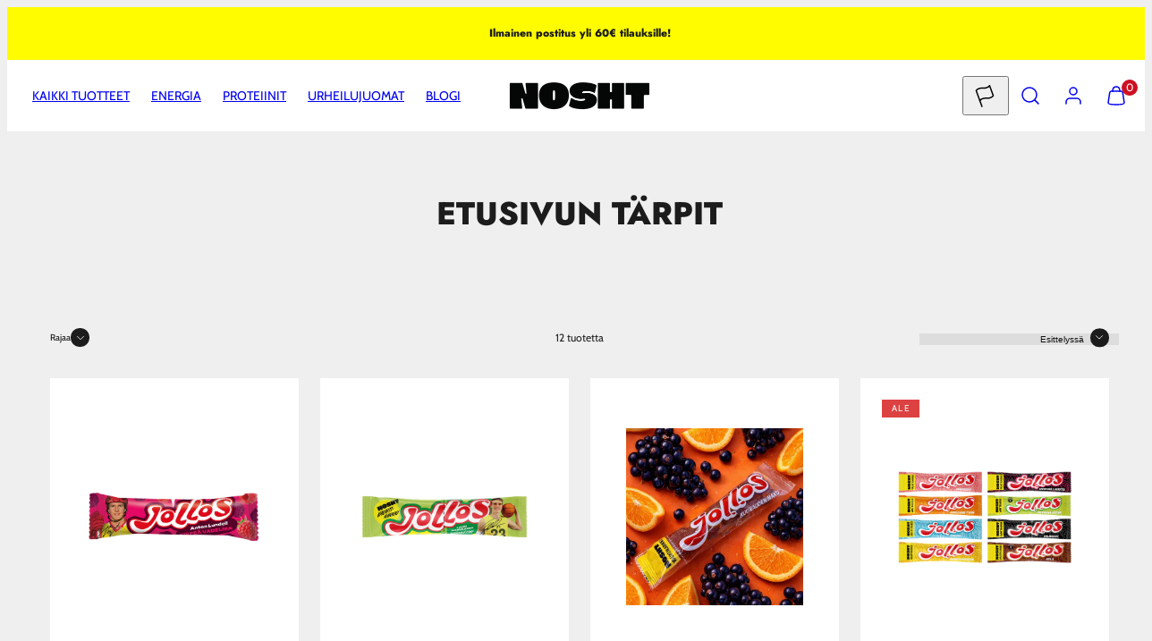

--- FILE ---
content_type: text/html; charset=utf-8
request_url: https://nosht.fi/collections/etusivun-tarpit
body_size: 81251
content:
<!doctype html>
<html class="no-js template-collection" lang="fi">
  <head>
<link rel='preconnect dns-prefetch' href='https://api.config-security.com/' crossorigin />
<link rel='preconnect dns-prefetch' href='https://conf.config-security.com/' crossorigin />
<link rel='preconnect dns-prefetch' href='https://whale.camera/' crossorigin />
<script>
/* >> TriplePixel :: start*/
window.TriplePixelData={TripleName:"eatnosht.myshopify.com",ver:"2.11",plat:"SHOPIFY",isHeadless:false},function(W,H,A,L,E,_,B,N){function O(U,T,P,H,R){void 0===R&&(R=!1),H=new XMLHttpRequest,P?(H.open("POST",U,!0),H.setRequestHeader("Content-Type","application/json")):H.open("GET",U,!0),H.send(JSON.stringify(P||{})),H.onreadystatechange=function(){4===H.readyState&&200===H.status?(R=H.responseText,U.includes(".txt")?eval(R):P||(N[B]=R)):(299<H.status||H.status<200)&&T&&!R&&(R=!0,O(U,T-1,P))}}if(N=window,!N[H+"sn"]){N[H+"sn"]=1,L=function(){return Date.now().toString(36)+"_"+Math.random().toString(36)};try{A.setItem(H,1+(0|A.getItem(H)||0)),(E=JSON.parse(A.getItem(H+"U")||"[]")).push({u:location.href,r:document.referrer,t:Date.now(),id:L()}),A.setItem(H+"U",JSON.stringify(E))}catch(e){}var i,m,p;A.getItem('"!nC`')||(_=A,A=N,A[H]||(E=A[H]=function(t,e,a){return void 0===a&&(a=[]),"State"==t?E.s:(W=L(),(E._q=E._q||[]).push([W,t,e].concat(a)),W)},E.s="Installed",E._q=[],E.ch=W,B="configSecurityConfModel",N[B]=1,O("https://conf.config-security.com/model",5),i=L(),m=A[atob("c2NyZWVu")],_.setItem("di_pmt_wt",i),p={id:i,action:"profile",avatar:_.getItem("auth-security_rand_salt_"),time:m[atob("d2lkdGg=")]+":"+m[atob("aGVpZ2h0")],host:A.TriplePixelData.TripleName,plat:A.TriplePixelData.plat,url:window.location.href,ref:document.referrer,ver:A.TriplePixelData.ver},O("https://api.config-security.com/event",5,p),O("https://whale.camera/live/dot.txt",5)))}}("","TriplePixel",localStorage);
/* << TriplePixel :: end*/
</script>
	<script id="pandectes-rules">   /* PANDECTES-GDPR: DO NOT MODIFY AUTO GENERATED CODE OF THIS SCRIPT */      window.PandectesSettings = {"store":{"plan":"plus","theme":"Updated copy of Taiga - Woolman","primaryLocale":"en","adminMode":false},"tsPublished":1703242873,"declaration":{"showPurpose":false,"showProvider":false,"showDateGenerated":false},"language":{"languageMode":"Multilingual","fallbackLanguage":"en","languageDetection":"locale","languagesSupported":["fi"]},"texts":{"managed":{"headerText":{"en":"We respect your privacy","fi":"Kunnioitamme yksityisyyttäsi"},"consentText":{"en":"This website uses cookies to ensure you get the best experience.","fi":"Tämä sivusto käyttää evästeitä parhaan käyttökokemuksen varmistamiseksi."},"dismissButtonText":{"en":"Ok","fi":"Ok"},"linkText":{"en":"Learn more","fi":"Lisätietoja"},"imprintText":{"en":"Imprint","fi":"Jälki"},"preferencesButtonText":{"en":"Preferences","fi":"Asetukset"},"allowButtonText":{"en":"Accept","fi":"Hyväksy"},"denyButtonText":{"en":"Decline","fi":"Hylkää"},"leaveSiteButtonText":{"en":"Leave this site","fi":"Jätä tämä sivusto"},"cookiePolicyText":{"en":"Cookie policy","fi":"Evästekäytäntö"},"preferencesPopupTitleText":{"en":"Manage consent preferences","fi":"Hallitse suostumusasetuksia"},"preferencesPopupIntroText":{"en":"We use cookies to optimize website functionality, analyze the performance, and provide personalized experience to you. Some cookies are essential to make the website operate and function correctly. Those cookies cannot be disabled. In this window you can manage your preference of cookies.","fi":"Käytämme evästeitä verkkosivuston toimivuuden optimoimiseksi, suorituskyvyn analysoimiseksi ja henkilökohtaisen kokemuksen tarjoamiseksi sinulle. Jotkut evästeet ovat välttämättömiä, jotta verkkosivusto toimii ja toimii oikein. Näitä evästeitä ei voi poistaa käytöstä. Tässä ikkunassa voit hallita evästeasetuksiasi."},"preferencesPopupCloseButtonText":{"en":"Close","fi":"Sulje"},"preferencesPopupAcceptAllButtonText":{"en":"Accept all","fi":"Hyväksy kaikki"},"preferencesPopupRejectAllButtonText":{"en":"Reject all","fi":"Hylkää kaikki"},"preferencesPopupSaveButtonText":{"en":"Save preferences","fi":"Tallenna asetukset"},"accessSectionTitleText":{"en":"Data portability","fi":"Tietojen siirrettävyys"},"accessSectionParagraphText":{"en":"You have the right to request access to your data at any time.","fi":"Sinulla on oikeus päästä käsiksi tietoihisi milloin tahansa."},"rectificationSectionTitleText":{"en":"Data Rectification","fi":"Tietojen oikaisu"},"rectificationSectionParagraphText":{"en":"You have the right to request your data to be updated whenever you think it is appropriate.","fi":"Sinulla on oikeus pyytää tietojesi päivittämistä aina, kun pidät sitä tarpeellisena."},"erasureSectionTitleText":{"en":"Right to be forgotten","fi":"Oikeus tulla unohdetuksi"},"erasureSectionParagraphText":{"en":"You have the right to ask all your data to be erased. After that, you will no longer be able to access your account.","fi":"Sinulla on oikeus pyytää, että kaikki tietosi poistetaan. Tämän jälkeen et voi enää käyttää tiliäsi."},"declIntroText":{"en":"We use cookies to optimize website functionality, analyze the performance, and provide personalized experience to you. Some cookies are essential to make the website operate and function correctly. Those cookies cannot be disabled. In this window you can manage your preference of cookies.","fi":"Käytämme evästeitä optimoidaksemme verkkosivuston toimivuutta, analysoidaksemme suorituskykyä ja tarjotaksemme sinulle henkilökohtaisen käyttökokemuksen. Jotkut evästeet ovat välttämättömiä, jotta sivusto toimisi ja toimisi oikein. Näitä evästeitä ei voi poistaa käytöstä. Tässä ikkunassa voit hallita evästeasetuksiasi."}},"categories":{"strictlyNecessaryCookiesTitleText":{"en":"Strictly necessary cookies","fi":"Ehdottomasti välttämättömät evästeet"},"functionalityCookiesTitleText":{"en":"Functional cookies","fi":"Toiminnalliset evästeet"},"performanceCookiesTitleText":{"en":"Performance cookies","fi":"Suorituskykyevästeet"},"targetingCookiesTitleText":{"en":"Targeting cookies","fi":"Kohdistusevästeet"},"unclassifiedCookiesTitleText":{"en":"Unclassified cookies","fi":"Luokittelemattomat evästeet"},"strictlyNecessaryCookiesDescriptionText":{"en":"These cookies are essential in order to enable you to move around the website and use its features, such as accessing secure areas of the website. The website cannot function properly without these cookies.","fi":"Nämä evästeet ovat välttämättömiä, jotta voit liikkua verkkosivustolla ja käyttää sen ominaisuuksia, kuten pääsyä verkkosivuston suojattuihin alueisiin. Verkkosivusto ei voi toimia kunnolla ilman näitä evästeitä."},"functionalityCookiesDescriptionText":{"en":"These cookies enable the site to provide enhanced functionality and personalisation. They may be set by us or by third party providers whose services we have added to our pages. If you do not allow these cookies then some or all of these services may not function properly.","fi":"Nämä evästeet antavat sivustolle mahdollisuuden parantaa toimintoja ja personointia. Voimme asettaa ne itse tai kolmannen osapuolen palveluntarjoajat, joiden palvelut olemme lisänneet sivuillemme. Jos et salli näitä evästeitä, jotkut tai kaikki näistä palveluista eivät ehkä toimi oikein."},"performanceCookiesDescriptionText":{"en":"These cookies enable us to monitor and improve the performance of our website. For example, they allow us to count visits, identify traffic sources and see which parts of the site are most popular.","fi":"Näiden evästeiden avulla voimme seurata ja parantaa verkkosivustomme suorituskykyä. Niiden avulla voimme esimerkiksi laskea käyntejä, tunnistaa liikenteen lähteet ja nähdä, mitkä sivuston osat ovat suosituimpia."},"targetingCookiesDescriptionText":{"en":"These cookies may be set through our site by our advertising partners. They may be used by those companies to build a profile of your interests and show you relevant adverts on other sites.    They do not store directly personal information, but are based on uniquely identifying your browser and internet device. If you do not allow these cookies, you will experience less targeted advertising.","fi":"Mainostajamme voivat asettaa nämä evästeet sivustollamme. Nämä yritykset voivat käyttää niitä rakentaakseen kiinnostuksen kohteidesi profiilin ja näyttääkseen sinulle osuvia mainoksia muilla sivustoilla. Ne eivät tallenna suoraan henkilökohtaisia tietoja, mutta perustuvat selaimen ja Internet -laitteen yksilölliseen tunnistamiseen. Jos et salli näitä evästeitä, kohdistat vähemmän mainontaa."},"unclassifiedCookiesDescriptionText":{"en":"Unclassified cookies are cookies that we are in the process of classifying, together with the providers of individual cookies.","fi":"Luokittelemattomat evästeet ovat evästeitä, joita luokittelemme parhaillaan yhdessä yksittäisten evästeiden tarjoajien kanssa."}},"auto":{"declName":{"en":"Name","fi":"Nimi"},"declPath":{"en":"Path","fi":"Polku"},"declType":{"en":"Type","fi":"Tyyppi"},"declDomain":{"en":"Domain","fi":"Verkkotunnus"},"declPurpose":{"en":"Purpose","fi":"Tarkoitus"},"declProvider":{"en":"Provider","fi":"Palveluntarjoaja"},"declRetention":{"en":"Retention","fi":"Säilyttäminen"},"declFirstParty":{"en":"First-party","fi":"First-party"},"declThirdParty":{"en":"Third-party","fi":"Kolmas osapuoli"},"declSeconds":{"en":"seconds","fi":"sekuntia"},"declMinutes":{"en":"minutes","fi":"pöytäkirja"},"declHours":{"en":"hours","fi":"tuntia"},"declDays":{"en":"days","fi":"päivää"},"declMonths":{"en":"months","fi":"kuukaudet"},"declYears":{"en":"years","fi":"vuotta"},"declSession":{"en":"Session","fi":"istunto"},"cookiesDetailsText":{"en":"Cookies details","fi":"Evästeiden tiedot"},"preferencesPopupAlwaysAllowedText":{"en":"Always allowed","fi":"aina sallittu"},"submitButton":{"en":"Submit","fi":"Lähetä"},"submittingButton":{"en":"Submitting...","fi":"Lähetetään ..."},"cancelButton":{"en":"Cancel","fi":"Peruuttaa"},"guestsSupportInfoText":{"en":"Please login with your customer account to further proceed.","fi":"Kirjaudu sisään asiakastililläsi jatkaaksesi."},"guestsSupportEmailPlaceholder":{"en":"E-mail address","fi":"Sähköpostiosoite"},"guestsSupportEmailValidationError":{"en":"Email is not valid","fi":"Sähköpostiosoite ei kelpaa"},"guestsSupportEmailSuccessTitle":{"en":"Thank you for your request","fi":"Kiitos pyynnöstäsi"},"guestsSupportEmailFailureTitle":{"en":"A problem occurred","fi":"Tapahtui ongelma"},"guestsSupportEmailSuccessMessage":{"en":"If you are registered as a customer of this store, you will soon receive an email with instructions on how to proceed.","fi":"Jos olet rekisteröitynyt tämän myymälän asiakkaaksi, saat pian sähköpostiviestin, jossa on ohjeet jatkamisesta."},"guestsSupportEmailFailureMessage":{"en":"Your request was not submitted. Please try again and if problem persists, contact store owner for assistance.","fi":"Pyyntöäsi ei lähetetty. Yritä uudelleen ja jos ongelma jatkuu, ota yhteyttä myymälän omistajaan."},"confirmationSuccessTitle":{"en":"Your request is verified","fi":"Pyyntösi on vahvistettu"},"confirmationFailureTitle":{"en":"A problem occurred","fi":"Tapahtui ongelma"},"confirmationSuccessMessage":{"en":"We will soon get back to you as to your request.","fi":"Palaamme sinulle pian pyyntösi suhteen."},"confirmationFailureMessage":{"en":"Your request was not verified. Please try again and if problem persists, contact store owner for assistance","fi":"Pyyntöäsi ei vahvistettu. Yritä uudelleen. Jos ongelma jatkuu, ota yhteyttä myymälän omistajaan"},"consentSectionTitleText":{"en":"Your cookie consent","fi":"Evästeen suostumuksesi"},"consentSectionNoConsentText":{"en":"You have not consented to the cookies policy of this website.","fi":"Et ole suostunut tämän verkkosivuston evästekäytäntöön."},"consentSectionConsentedText":{"en":"You consented to the cookies policy of this website on","fi":"Hyväksyit tämän verkkosivuston evästekäytännön"},"consentStatus":{"en":"Consent preference","fi":"Suostumusasetus"},"consentDate":{"en":"Consent date","fi":"Suostumuspäivä"},"consentId":{"en":"Consent ID","fi":"Suostumustunnus"},"consentSectionChangeConsentActionText":{"en":"Change consent preference","fi":"Muuta suostumusasetusta"},"accessSectionGDPRRequestsActionText":{"en":"Data subject requests","fi":"Rekisteröidyn pyynnöt"},"accessSectionAccountInfoActionText":{"en":"Personal data","fi":"Henkilökohtaiset tiedot"},"accessSectionOrdersRecordsActionText":{"en":"Orders","fi":"Tilaukset"},"accessSectionDownloadReportActionText":{"en":"Request export","fi":"Lataa kaikki"},"rectificationCommentPlaceholder":{"en":"Describe what you want to be updated","fi":"Kuvaile, mitä haluat päivittää"},"rectificationCommentValidationError":{"en":"Comment is required","fi":"Kommentti vaaditaan"},"rectificationSectionEditAccountActionText":{"en":"Request an update","fi":"Pyydä päivitystä"},"erasureSectionRequestDeletionActionText":{"en":"Request personal data deletion","fi":"Pyydä henkilötietojen poistamista"}}},"library":{"previewMode":false,"fadeInTimeout":0,"defaultBlocked":7,"showLink":true,"showImprintLink":false,"enabled":true,"cookie":{"name":"_pandectes_gdpr","expiryDays":365,"secure":true},"dismissOnScroll":false,"dismissOnWindowClick":false,"dismissOnTimeout":false,"palette":{"popup":{"background":"#FFFFFF","backgroundForCalculations":{"a":1,"b":255,"g":255,"r":255},"text":"#000000"},"button":{"background":"#F1D600","backgroundForCalculations":{"a":1,"b":0,"g":214,"r":241},"text":"#000000","textForCalculation":{"a":1,"b":0,"g":0,"r":0},"border":"transparent"}},"content":{"href":"https://eatnosht.myshopify.com/policies/privacy-policy","imprintHref":"/","close":"&#10005;","target":"","logo":"<img class=\"cc-banner-logo\" height=\"40\" width=\"40\" src=\"https://cdn.shopify.com/s/files/1/0066/2601/7347/t/10/assets/pandectes-logo.png?v=1699434780\" alt=\"Nosht\" />"},"window":"<div role=\"dialog\" aria-live=\"polite\" aria-label=\"cookieconsent\" aria-describedby=\"cookieconsent:desc\" id=\"pandectes-banner\" class=\"cc-window-wrapper cc-popup-wrapper\"><div class=\"pd-cookie-banner-window cc-window {{classes}}\"><!--googleoff: all-->{{children}}<!--googleon: all--></div></div>","compliance":{"custom":"<div class=\"cc-compliance cc-highlight\">{{preferences}}{{allow}}</div>"},"type":"custom","layouts":{"basic":"{{logo}}{{messagelink}}{{compliance}}"},"position":"popup","theme":"block","revokable":false,"animateRevokable":false,"revokableReset":false,"revokableLogoUrl":"","revokablePlacement":"bottom-left","revokableMarginHorizontal":15,"revokableMarginVertical":15,"static":false,"autoAttach":true,"hasTransition":true,"blacklistPage":[""]},"geolocation":{"brOnly":false,"caOnly":false,"euOnly":false},"dsr":{"guestsSupport":false,"accessSectionDownloadReportAuto":false},"banner":{"resetTs":1651760705,"extraCss":"        .cc-banner-logo {max-width: 24em!important;}    @media(min-width: 768px) {.cc-window.cc-floating{max-width: 24em!important;width: 24em!important;}}    .cc-message, .cc-header, .cc-logo {text-align: center}    .cc-window-wrapper{z-index: 2147483647;-webkit-transition: opacity 1s ease;  transition: opacity 1s ease;}    .cc-window{padding: 10px!important;z-index: 2147483647;font-family: inherit;}    .cc-header{font-family: inherit;}    .pd-cp-ui{font-family: inherit; background-color: #FFFFFF;color:#000000;}    button.pd-cp-btn, a.pd-cp-btn{background-color:#F1D600;color:#000000!important;}    input + .pd-cp-preferences-slider{background-color: rgba(0, 0, 0, 0.3)}    .pd-cp-scrolling-section::-webkit-scrollbar{background-color: rgba(0, 0, 0, 0.3)}    input:checked + .pd-cp-preferences-slider{background-color: rgba(0, 0, 0, 1)}    .pd-cp-scrolling-section::-webkit-scrollbar-thumb {background-color: rgba(0, 0, 0, 1)}    .pd-cp-ui-close{color:#000000;}    .pd-cp-preferences-slider:before{background-color: #FFFFFF}    .pd-cp-title:before {border-color: #000000!important}    .pd-cp-preferences-slider{background-color:#000000}    .pd-cp-toggle{color:#000000!important}    @media(max-width:699px) {.pd-cp-ui-close-top svg {fill: #000000}}    .pd-cp-toggle:hover,.pd-cp-toggle:visited,.pd-cp-toggle:active{color:#000000!important}    .pd-cookie-banner-window {box-shadow: 0 0 18px rgb(0 0 0 / 20%);}  ","customJavascript":null,"showPoweredBy":false,"hybridStrict":false,"cookiesBlockedByDefault":"7","isActive":true,"implicitSavePreferences":false,"cookieIcon":false,"blockBots":false,"showCookiesDetails":true,"hasTransition":true,"blockingPage":false,"showOnlyLandingPage":false,"leaveSiteUrl":"https://www.google.com","linkRespectStoreLang":false},"cookies":{"0":[{"name":"cart_ver","domain":"nosht.com","path":"/","provider":"Shopify","firstParty":true,"retention":"1 year(s)","expires":1,"unit":"declYears","purpose":{"en":"Used in connection with shopping cart.","fi":"Käytetty ostoskorin yhteydessä."}},{"name":"cart_ts","domain":"nosht.com","path":"/","provider":"Shopify","firstParty":true,"retention":"1 year(s)","expires":1,"unit":"declYears","purpose":{"en":"Used in connection with checkout.","fi":"Käytetään kassan yhteydessä."}},{"name":"_secure_session_id","domain":"nosht.com","path":"/","provider":"Shopify","firstParty":true,"retention":"1 year(s)","expires":1,"unit":"declYears","purpose":{"en":"Used in connection with navigation through a storefront.","fi":"Käytetään liikkeen läpi navigoinnin yhteydessä."}},{"name":"cart","domain":"nosht.com","path":"/","provider":"Shopify","firstParty":true,"retention":"1 year(s)","expires":1,"unit":"declYears","purpose":{"en":"Necessary for the shopping cart functionality on the website.","fi":"Välttämätön verkkosivuston ostoskoritoiminnalle."}},{"name":"cart_sig","domain":"nosht.com","path":"/","provider":"Shopify","firstParty":true,"retention":"1 year(s)","expires":1,"unit":"declYears","purpose":{"en":"Shopify analytics.","fi":"Shopify-analytiikka."}},{"name":"secure_customer_sig","domain":"nosht.com","path":"/","provider":"Shopify","firstParty":true,"retention":"1 year(s)","expires":1,"unit":"declYears","purpose":{"en":"Used in connection with customer login.","fi":"Käytetään asiakkaan kirjautumisen yhteydessä."}},{"name":"ly-lang-selected","domain":"eatnosht.myshopify.com","path":"/","provider":"Langify","firstParty":false,"retention":"1 day(s)","expires":1,"unit":"declSession","purpose":{"en":""}}],"1":[{"name":"_s","domain":".nosht.com","path":"/","provider":"Shopify","firstParty":true,"retention":"1 year(s)","expires":1,"unit":"declYears","purpose":{"en":"Shopify analytics.","fi":"Shopify-analytiikka."}},{"name":"_y","domain":".nosht.com","path":"/","provider":"Shopify","firstParty":true,"retention":"1 year(s)","expires":1,"unit":"declYears","purpose":{"en":"Shopify analytics.","fi":"Shopify-analytiikka."}},{"name":"_shopify_s","domain":".nosht.com","path":"/","provider":"Shopify","firstParty":true,"retention":"1 year(s)","expires":1,"unit":"declYears","purpose":{"en":"Shopify analytics.","fi":"Shopify-analytiikka."}},{"name":"_pandectes_gdpr","domain":"nosht.com","path":"/","provider":"Pandectes","firstParty":true,"retention":"1 year(s)","expires":1,"unit":"declYears","purpose":{"en":"Used for the functionality of the cookies consent banner.","fi":"Käytetään evästeiden suostumusbannerin toimintaan."}},{"name":"_shopify_sa_p","domain":".nosht.com","path":"/","provider":"Shopify","firstParty":true,"retention":"1 year(s)","expires":1,"unit":"declYears","purpose":{"en":"Shopify analytics relating to marketing & referrals.","fi":"Shopifyn markkinointiin ja viittauksiin liittyvä analytiikka."}},{"name":"fsb_previous_pathname","domain":"nosht.com","path":"/","provider":"Hextom","firstParty":true,"retention":"Session","expires":1,"unit":"declSession","purpose":{"en":"","fi":"Hextom-sovellusten käyttämä"}},{"name":"_landing_page","domain":".nosht.com","path":"/","provider":"Shopify","firstParty":true,"retention":"1 year(s)","expires":1,"unit":"declYears","purpose":{"en":"Tracks landing pages.","fi":"Seuraa aloitussivuja."}},{"name":"_orig_referrer","domain":".nosht.com","path":"/","provider":"Shopify","firstParty":true,"retention":"1 year(s)","expires":1,"unit":"declYears","purpose":{"en":"Tracks landing pages.","fi":"Seuraa aloitussivuja."}},{"name":"_shopify_y","domain":".nosht.com","path":"/","provider":"Shopify","firstParty":true,"retention":"1 year(s)","expires":1,"unit":"declYears","purpose":{"en":"Shopify analytics.","fi":"Shopify-analytiikka."}},{"name":"_shopify_sa_t","domain":".nosht.com","path":"/","provider":"Shopify","firstParty":true,"retention":"1 year(s)","expires":1,"unit":"declYears","purpose":{"en":"Shopify analytics relating to marketing & referrals.","fi":"Shopifyn markkinointiin ja viittauksiin liittyvä analytiikka."}}],"2":[{"name":"_gat","domain":".nosht.com","path":"/","provider":"Google","firstParty":true,"retention":"1 year(s)","expires":1,"unit":"declYears","purpose":{"en":"Cookie is placed by Google Analytics to filter requests from bots.","fi":"Google Analytics asettaa evästeen suodattamaan pyyntöjä roboteista."}},{"name":"_gid","domain":".nosht.com","path":"/","provider":"Google","firstParty":true,"retention":"1 year(s)","expires":1,"unit":"declYears","purpose":{"en":"Cookie is placed by Google Analytics to count and track pageviews.","fi":"Google Analytics asettaa evästeen sivun katseluiden laskemiseen ja seurantaan."}},{"name":"_ga","domain":".nosht.com","path":"/","provider":"Google","firstParty":true,"retention":"1 year(s)","expires":1,"unit":"declYears","purpose":{"en":"Cookie is set by Google Analytics with unknown functionality","fi":"Google Analytics asettaa evästeen tuntemattomilla toiminnoilla"}}],"4":[{"name":"_gcl_au","domain":".nosht.com","path":"/","provider":"Google","firstParty":true,"retention":"1 year(s)","expires":1,"unit":"declYears","purpose":{"en":"Cookie is placed by Google Tag Manager to track conversions.","fi":"Google Tag Manager asettaa evästeen seuraamaan konversioita."}},{"name":"_fbp","domain":".nosht.com","path":"/","provider":"Facebook","firstParty":true,"retention":"1 year(s)","expires":1,"unit":"declYears","purpose":{"en":"Cookie is placed by Facebook to track visits across websites.","fi":"Facebook asettaa evästeen seuraamaan vierailuja eri verkkosivustoilla."}},{"name":"__kla_id","domain":"nosht.com","path":"/","provider":"Klaviyo","firstParty":true,"retention":"1 year(s)","expires":1,"unit":"declYears","purpose":{"en":"Tracks when someone clicks through a Klaviyo email to your website.","fi":"Seuraa, kun joku napsauttaa Klaviyo-sähköpostia verkkosivustollesi"}}],"8":[{"name":"_clsk","domain":".nosht.com","path":"/","provider":"Unknown","firstParty":true,"retention":"1 year(s)","expires":1,"unit":"declYears","purpose":{"en":"","fi":"Microsoft Clarity käyttää sitä yksilöllisen käyttäjätunnuksen tallentamiseen."}},{"name":"_clck","domain":".nosht.com","path":"/","provider":"Unknown","firstParty":true,"retention":"1 year(s)","expires":1,"unit":"declYears","purpose":{"en":"","fi":"Microsoft Clarity käyttää sitä yksilöllisen käyttäjätunnuksen tallentamiseen."}},{"name":"localization","domain":"nosht.com","path":"/","provider":"Unknown","firstParty":true,"retention":"1 year(s)","expires":1,"unit":"declYears","purpose":{"en":"","fi":"Shopify-myymälän lokalisointi"}},{"name":"fsb_total_price_242566","domain":"nosht.com","path":"/","provider":"Unknown","firstParty":true,"retention":"Session","expires":1,"unit":"declSession","purpose":{"en":""}}]},"blocker":{"isActive":false,"googleConsentMode":{"id":"","analyticsId":"","isActive":false,"adStorageCategory":4,"analyticsStorageCategory":2,"personalizationStorageCategory":1,"functionalityStorageCategory":1,"customEvent":true,"securityStorageCategory":0,"redactData":true,"urlPassthrough":false},"facebookPixel":{"id":"","isActive":false,"ldu":false},"rakuten":{"isActive":false,"cmp":false,"ccpa":false},"defaultBlocked":7,"patterns":{"whiteList":[],"blackList":{"1":[],"2":[],"4":[],"8":[]},"iframesWhiteList":[],"iframesBlackList":{"1":[],"2":[],"4":[],"8":[]},"beaconsWhiteList":[],"beaconsBlackList":{"1":[],"2":[],"4":[],"8":[]}}}}      !function(){"use strict";window.PandectesRules=window.PandectesRules||{},window.PandectesRules.manualBlacklist={1:[],2:[],4:[]},window.PandectesRules.blacklistedIFrames={1:[],2:[],4:[]},window.PandectesRules.blacklistedCss={1:[],2:[],4:[]},window.PandectesRules.blacklistedBeacons={1:[],2:[],4:[]};var e="javascript/blocked",t="_pandectes_gdpr";function n(e){return new RegExp(e.replace(/[/\\.+?$()]/g,"\\$&").replace("*","(.*)"))}var r=function(e){try{return JSON.parse(e)}catch(e){return!1}},a=function(e){var t=arguments.length>1&&void 0!==arguments[1]?arguments[1]:"log",n=new URLSearchParams(window.location.search);n.get("log")&&console[t]("PandectesRules: ".concat(e))};function i(e,t){var n=Object.keys(e);if(Object.getOwnPropertySymbols){var r=Object.getOwnPropertySymbols(e);t&&(r=r.filter((function(t){return Object.getOwnPropertyDescriptor(e,t).enumerable}))),n.push.apply(n,r)}return n}function s(e){for(var t=1;t<arguments.length;t++){var n=null!=arguments[t]?arguments[t]:{};t%2?i(Object(n),!0).forEach((function(t){o(e,t,n[t])})):Object.getOwnPropertyDescriptors?Object.defineProperties(e,Object.getOwnPropertyDescriptors(n)):i(Object(n)).forEach((function(t){Object.defineProperty(e,t,Object.getOwnPropertyDescriptor(n,t))}))}return e}function o(e,t,n){return t in e?Object.defineProperty(e,t,{value:n,enumerable:!0,configurable:!0,writable:!0}):e[t]=n,e}function c(e,t){return function(e){if(Array.isArray(e))return e}(e)||function(e,t){var n=null==e?null:"undefined"!=typeof Symbol&&e[Symbol.iterator]||e["@@iterator"];if(null==n)return;var r,a,i=[],s=!0,o=!1;try{for(n=n.call(e);!(s=(r=n.next()).done)&&(i.push(r.value),!t||i.length!==t);s=!0);}catch(e){o=!0,a=e}finally{try{s||null==n.return||n.return()}finally{if(o)throw a}}return i}(e,t)||u(e,t)||function(){throw new TypeError("Invalid attempt to destructure non-iterable instance.\nIn order to be iterable, non-array objects must have a [Symbol.iterator]() method.")}()}function l(e){return function(e){if(Array.isArray(e))return d(e)}(e)||function(e){if("undefined"!=typeof Symbol&&null!=e[Symbol.iterator]||null!=e["@@iterator"])return Array.from(e)}(e)||u(e)||function(){throw new TypeError("Invalid attempt to spread non-iterable instance.\nIn order to be iterable, non-array objects must have a [Symbol.iterator]() method.")}()}function u(e,t){if(e){if("string"==typeof e)return d(e,t);var n=Object.prototype.toString.call(e).slice(8,-1);return"Object"===n&&e.constructor&&(n=e.constructor.name),"Map"===n||"Set"===n?Array.from(e):"Arguments"===n||/^(?:Ui|I)nt(?:8|16|32)(?:Clamped)?Array$/.test(n)?d(e,t):void 0}}function d(e,t){(null==t||t>e.length)&&(t=e.length);for(var n=0,r=new Array(t);n<t;n++)r[n]=e[n];return r}var f=!(void 0===window.dataLayer||!Array.isArray(window.dataLayer)||!window.dataLayer.some((function(e){return"pandectes_full_scan"===e.event})));a("userAgent -> ".concat(window.navigator.userAgent.substring(0,50)));var p=function(){var e,n=arguments.length>0&&void 0!==arguments[0]?arguments[0]:t,a="; "+document.cookie,i=a.split("; "+n+"=");if(i.length<2)e={};else{var s=i.pop(),o=s.split(";");e=window.atob(o.shift())}var c=r(e);return!1!==c?c:e}(),g=window.PandectesSettings,y=g.banner.isActive,h=g.blocker.defaultBlocked,m=p&&null!==p.preferences&&void 0!==p.preferences?p.preferences:null,w=f?0:y?null===m?h:m:0,v={1:0==(1&w),2:0==(2&w),4:0==(4&w)},b=window.PandectesSettings.blocker.patterns,k=b.blackList,L=b.whiteList,S=b.iframesBlackList,P=b.iframesWhiteList,A=b.beaconsBlackList,C=b.beaconsWhiteList,_={blackList:[],whiteList:[],iframesBlackList:{1:[],2:[],4:[],8:[]},iframesWhiteList:[],beaconsBlackList:{1:[],2:[],4:[],8:[]},beaconsWhiteList:[]};[1,2,4].map((function(e){var t;v[e]||((t=_.blackList).push.apply(t,l(k[e].length?k[e].map(n):[])),_.iframesBlackList[e]=S[e].length?S[e].map(n):[],_.beaconsBlackList[e]=A[e].length?A[e].map(n):[])})),_.whiteList=L.length?L.map(n):[],_.iframesWhiteList=P.length?P.map(n):[],_.beaconsWhiteList=C.length?C.map(n):[];var B={scripts:[],iframes:{1:[],2:[],4:[]},beacons:{1:[],2:[],4:[]},css:{1:[],2:[],4:[]}},E=function(t,n){return t&&(!n||n!==e)&&(!_.blackList||_.blackList.some((function(e){return e.test(t)})))&&(!_.whiteList||_.whiteList.every((function(e){return!e.test(t)})))},O=function(e){var t=e.getAttribute("src");return _.blackList&&_.blackList.every((function(e){return!e.test(t)}))||_.whiteList&&_.whiteList.some((function(e){return e.test(t)}))},I=function(e,t){var n=_.iframesBlackList[t],r=_.iframesWhiteList;return e&&(!n||n.some((function(t){return t.test(e)})))&&(!r||r.every((function(t){return!t.test(e)})))},j=function(e,t){var n=_.beaconsBlackList[t],r=_.beaconsWhiteList;return e&&(!n||n.some((function(t){return t.test(e)})))&&(!r||r.every((function(t){return!t.test(e)})))},R=new MutationObserver((function(e){for(var t=0;t<e.length;t++)for(var n=e[t].addedNodes,r=0;r<n.length;r++){var a=n[r],i=a.dataset&&a.dataset.cookiecategory;if(1===a.nodeType&&"LINK"===a.tagName){var s=a.dataset&&a.dataset.href;if(s&&i)switch(i){case"functionality":case"C0001":B.css[1].push(s);break;case"performance":case"C0002":B.css[2].push(s);break;case"targeting":case"C0003":B.css[4].push(s)}}}})),T=new MutationObserver((function(t){for(var n=0;n<t.length;n++)for(var r=t[n].addedNodes,a=function(t){var n=r[t],a=n.src||n.dataset&&n.dataset.src,i=n.dataset&&n.dataset.cookiecategory;if(1===n.nodeType&&"IFRAME"===n.tagName){if(a){var s=!1;I(a,1)||"functionality"===i||"C0001"===i?(s=!0,B.iframes[1].push(a)):I(a,2)||"performance"===i||"C0002"===i?(s=!0,B.iframes[2].push(a)):(I(a,4)||"targeting"===i||"C0003"===i)&&(s=!0,B.iframes[4].push(a)),s&&(n.removeAttribute("src"),n.setAttribute("data-src",a))}}else if(1===n.nodeType&&"IMG"===n.tagName){if(a){var o=!1;j(a,1)?(o=!0,B.beacons[1].push(a)):j(a,2)?(o=!0,B.beacons[2].push(a)):j(a,4)&&(o=!0,B.beacons[4].push(a)),o&&(n.removeAttribute("src"),n.setAttribute("data-src",a))}}else if(1===n.nodeType&&"LINK"===n.tagName){var c=n.dataset&&n.dataset.href;if(c&&i)switch(i){case"functionality":case"C0001":B.css[1].push(c);break;case"performance":case"C0002":B.css[2].push(c);break;case"targeting":case"C0003":B.css[4].push(c)}}else if(1===n.nodeType&&"SCRIPT"===n.tagName){var l=n.type,u=!1;if(E(a,l))u=!0;else if(a&&i)switch(i){case"functionality":case"C0001":u=!0,window.PandectesRules.manualBlacklist[1].push(a);break;case"performance":case"C0002":u=!0,window.PandectesRules.manualBlacklist[2].push(a);break;case"targeting":case"C0003":u=!0,window.PandectesRules.manualBlacklist[4].push(a)}if(u){B.scripts.push([n,l]),n.type=e;n.addEventListener("beforescriptexecute",(function t(r){n.getAttribute("type")===e&&r.preventDefault(),n.removeEventListener("beforescriptexecute",t)})),n.parentElement&&n.parentElement.removeChild(n)}}},i=0;i<r.length;i++)a(i)})),x=document.createElement,N={src:Object.getOwnPropertyDescriptor(HTMLScriptElement.prototype,"src"),type:Object.getOwnPropertyDescriptor(HTMLScriptElement.prototype,"type")};window.PandectesRules.unblockCss=function(e){var t=B.css[e]||[];t.length&&a("Unblocking CSS for ".concat(e)),t.forEach((function(e){var t=document.querySelector('link[data-href^="'.concat(e,'"]'));t.removeAttribute("data-href"),t.href=e})),B.css[e]=[]},window.PandectesRules.unblockIFrames=function(e){var t=B.iframes[e]||[];t.length&&a("Unblocking IFrames for ".concat(e)),_.iframesBlackList[e]=[],t.forEach((function(e){var t=document.querySelector('iframe[data-src^="'.concat(e,'"]'));t.removeAttribute("data-src"),t.src=e})),B.iframes[e]=[]},window.PandectesRules.unblockBeacons=function(e){var t=B.beacons[e]||[];t.length&&a("Unblocking Beacons for ".concat(e)),_.beaconsBlackList[e]=[],t.forEach((function(e){var t=document.querySelector('img[data-src^="'.concat(e,'"]'));t.removeAttribute("data-src"),t.src=e})),B.beacons[e]=[]},window.PandectesRules.unblockInlineScripts=function(e){var t=1===e?"functionality":2===e?"performance":"targeting";document.querySelectorAll('script[type="javascript/blocked"][data-cookiecategory="'.concat(t,'"]')).forEach((function(e){var t=e.textContent;e.parentNode.removeChild(e);var n=document.createElement("script");n.type="text/javascript",n.textContent=t,document.body.appendChild(n)}))},window.PandectesRules.unblock=function(t){t.length<1?(_.blackList=[],_.whiteList=[],_.iframesBlackList=[],_.iframesWhiteList=[]):(_.blackList&&(_.blackList=_.blackList.filter((function(e){return t.every((function(t){return"string"==typeof t?!e.test(t):t instanceof RegExp?e.toString()!==t.toString():void 0}))}))),_.whiteList&&(_.whiteList=[].concat(l(_.whiteList),l(t.map((function(e){if("string"==typeof e){var t=".*"+n(e)+".*";if(_.whiteList.every((function(e){return e.toString()!==t.toString()})))return new RegExp(t)}else if(e instanceof RegExp&&_.whiteList.every((function(t){return t.toString()!==e.toString()})))return e;return null})).filter(Boolean)))));for(var r=document.querySelectorAll('script[type="'.concat(e,'"]')),i=0;i<r.length;i++){var s=r[i];O(s)&&(B.scripts.push([s,"application/javascript"]),s.parentElement.removeChild(s))}var o=0;l(B.scripts).forEach((function(e,t){var n=c(e,2),r=n[0],a=n[1];if(O(r)){for(var i=document.createElement("script"),s=0;s<r.attributes.length;s++){var l=r.attributes[s];"src"!==l.name&&"type"!==l.name&&i.setAttribute(l.name,r.attributes[s].value)}i.setAttribute("src",r.src),i.setAttribute("type",a||"application/javascript"),document.head.appendChild(i),B.scripts.splice(t-o,1),o++}})),0==_.blackList.length&&0===_.iframesBlackList[1].length&&0===_.iframesBlackList[2].length&&0===_.iframesBlackList[4].length&&0===_.beaconsBlackList[1].length&&0===_.beaconsBlackList[2].length&&0===_.beaconsBlackList[4].length&&(a("Disconnecting observers"),T.disconnect(),R.disconnect())};var M,D,W=window.PandectesSettings.store.adminMode,z=window.PandectesSettings.blocker;M=function(){!function(){var e=window.Shopify.trackingConsent;try{var t=W&&!window.Shopify.AdminBarInjector,n={preferences:0==(1&w)||f||t,analytics:0==(2&w)||f||t,marketing:0==(4&w)||f||t};e.firstPartyMarketingAllowed()===n.marketing&&e.analyticsProcessingAllowed()===n.analytics&&e.preferencesProcessingAllowed()===n.preferences||e.setTrackingConsent(n,(function(e){e&&e.error?a("Shopify.customerPrivacy API - failed to setTrackingConsent"):a("Shopify.customerPrivacy API - setTrackingConsent(".concat(JSON.stringify(n),")"))}))}catch(e){a("Shopify.customerPrivacy API - exception")}}(),function(){var e=window.Shopify.trackingConsent,t=e.currentVisitorConsent();if(z.gpcIsActive&&"CCPA"===e.getRegulation()&&"no"===t.gpc&&"yes"!==t.sale_of_data){var n={sale_of_data:!1};e.setTrackingConsent(n,(function(e){e&&e.error?a("Shopify.customerPrivacy API - failed to setTrackingConsent({".concat(JSON.stringify(n),")")):a("Shopify.customerPrivacy API - setTrackingConsent(".concat(JSON.stringify(n),")"))}))}}()},D=null,window.Shopify&&window.Shopify.loadFeatures&&window.Shopify.trackingConsent?M():D=setInterval((function(){window.Shopify&&window.Shopify.loadFeatures&&(clearInterval(D),window.Shopify.loadFeatures([{name:"consent-tracking-api",version:"0.1"}],(function(e){e?a("Shopify.customerPrivacy API - failed to load"):(a("Shopify.customerPrivacy API - loaded"),M())})))}),10);var F=window.PandectesSettings,U=F.banner.isActive,q=F.blocker.googleConsentMode,J=q.isActive,H=q.customEvent,$=q.redactData,G=q.urlPassthrough,K=q.adStorageCategory,V=q.analyticsStorageCategory,Y=q.functionalityStorageCategory,Q=q.personalizationStorageCategory,X=q.securityStorageCategory;function Z(){window.dataLayer.push(arguments)}window.dataLayer=window.dataLayer||[];var ee,te,ne={hasInitialized:!1,ads_data_redaction:!1,url_passthrough:!1,storage:{ad_storage:"granted",ad_user_data:"granted",ad_personalization:"granted",analytics_storage:"granted",functionality_storage:"granted",personalization_storage:"granted",security_storage:"granted",wait_for_update:500}};if(U&&J){var re=0==(w&K)?"granted":"denied",ae=0==(w&V)?"granted":"denied",ie=0==(w&Y)?"granted":"denied",se=0==(w&Q)?"granted":"denied",oe=0==(w&X)?"granted":"denied";ne.hasInitialized=!0,ne.ads_data_redaction="denied"===re&&$,ne.url_passthrough=G,ne.storage.ad_storage=re,ne.storage.ad_user_data=re,ne.storage.ad_personalization=re,ne.storage.analytics_storage=ae,ne.storage.functionality_storage=ie,ne.storage.personalization_storage=se,ne.storage.security_storage=oe,ne.ads_data_redaction&&Z("set","ads_data_redaction",ne.ads_data_redaction),ne.url_passthrough&&Z("set","url_passthrough",ne.url_passthrough),Z("consent","default",ne.storage),a("Google consent mode initialized")}U&&H&&(te=7===(ee=w)?"deny":0===ee?"allow":"mixed",window.dataLayer.push({event:"Pandectes_Consent_Update",pandectes_status:te,pandectes_categories:{C0000:"allow",C0001:v[1]?"allow":"deny",C0002:v[2]?"allow":"deny",C0003:v[4]?"allow":"deny"}}),a("PandectesCustomEvent pushed to the dataLayer")),window.PandectesRules.gcm=ne;var ce=window.PandectesSettings,le=ce.banner.isActive,ue=ce.blocker.isActive;a("Blocker -> "+(ue?"Active":"Inactive")),a("Banner -> "+(le?"Active":"Inactive")),a("ActualPrefs -> "+w);var de=null===m&&/\/checkouts\//.test(window.location.pathname);0!==w&&!1===f&&ue&&!de?(a("Blocker will execute"),document.createElement=function(){for(var t=arguments.length,n=new Array(t),r=0;r<t;r++)n[r]=arguments[r];if("script"!==n[0].toLowerCase())return x.bind?x.bind(document).apply(void 0,n):x;var a=x.bind(document).apply(void 0,n);try{Object.defineProperties(a,{src:s(s({},N.src),{},{set:function(t){E(t,a.type)&&N.type.set.call(this,e),N.src.set.call(this,t)}}),type:s(s({},N.type),{},{get:function(){var t=N.type.get.call(this);return t===e||E(this.src,t)?null:t},set:function(t){var n=E(a.src,a.type)?e:t;N.type.set.call(this,n)}})}),a.setAttribute=function(t,n){if("type"===t){var r=E(a.src,a.type)?e:n;N.type.set.call(a,r)}else"src"===t?(E(n,a.type)&&N.type.set.call(a,e),N.src.set.call(a,n)):HTMLScriptElement.prototype.setAttribute.call(a,t,n)}}catch(e){console.warn("Yett: unable to prevent script execution for script src ",a.src,".\n",'A likely cause would be because you are using a third-party browser extension that monkey patches the "document.createElement" function.')}return a},T.observe(document.documentElement,{childList:!0,subtree:!0}),R.observe(document.documentElement,{childList:!0,subtree:!0})):a("Blocker will not execute")}();
</script>
<meta charset="utf-8">
    <meta http-equiv="X-UA-Compatible" content="IE=edge">
    <meta name="viewport" content="width=device-width,initial-scale=1"><title>
      Etusivun tärpit
 &ndash; Nosht</title><link rel="preconnect" href="https://cdn.shopify.com" crossorigin><link rel="preconnect" href="https://fonts.shopifycdn.com" crossorigin><script type="text/javascript" src="//nosht.fi/cdn/shop/t/10/assets/vendor.js?v=26788904576156123371698152128" async="true"></script><style data-shopify>
  @font-face {
  font-family: Cabin;
  font-weight: 400;
  font-style: normal;
  font-display: swap;
  src: url("//nosht.fi/cdn/fonts/cabin/cabin_n4.cefc6494a78f87584a6f312fea532919154f66fe.woff2") format("woff2"),
       url("//nosht.fi/cdn/fonts/cabin/cabin_n4.8c16611b00f59d27f4b27ce4328dfe514ce77517.woff") format("woff");
}

  @font-face {
  font-family: Cabin;
  font-weight: 700;
  font-style: normal;
  font-display: swap;
  src: url("//nosht.fi/cdn/fonts/cabin/cabin_n7.255204a342bfdbc9ae2017bd4e6a90f8dbb2f561.woff2") format("woff2"),
       url("//nosht.fi/cdn/fonts/cabin/cabin_n7.e2afa22a0d0f4b64da3569c990897429d40ff5c0.woff") format("woff");
}

  @font-face {
  font-family: Cabin;
  font-weight: 400;
  font-style: italic;
  font-display: swap;
  src: url("//nosht.fi/cdn/fonts/cabin/cabin_i4.d89c1b32b09ecbc46c12781fcf7b2085f17c0be9.woff2") format("woff2"),
       url("//nosht.fi/cdn/fonts/cabin/cabin_i4.0a521b11d0b69adfc41e22a263eec7c02aecfe99.woff") format("woff");
}

  @font-face {
  font-family: Cabin;
  font-weight: 700;
  font-style: italic;
  font-display: swap;
  src: url("//nosht.fi/cdn/fonts/cabin/cabin_i7.ef2404c08a493e7ccbc92d8c39adf683f40e1fb5.woff2") format("woff2"),
       url("//nosht.fi/cdn/fonts/cabin/cabin_i7.480421791818000fc8a5d4134822321b5d7964f8.woff") format("woff");
}

  @font-face {
  font-family: Jost;
  font-weight: 800;
  font-style: normal;
  font-display: swap;
  src: url("//nosht.fi/cdn/fonts/jost/jost_n8.3cf5e98b5ecbf822f9fccf0e49e49a03e21bd8ac.woff2") format("woff2"),
       url("//nosht.fi/cdn/fonts/jost/jost_n8.dbe90b7c788249ac8931bcf34b35a1a9cdfaf184.woff") format("woff");
}


  :root {
    --ideal-width: 1440px;
    --container-inner-width: min(100vw - var(--container-margin)*2  , var(--ideal-width));

    /* Typography - Base/Body */
    --font-body-family: Cabin, sans-serif;
    --font-body-style: normal;
    --font-body-weight: 400;
    --font-body-line-height: 1.6;
    --font-body-letter-spacing: 0.0em;
    --font-body-text-transform: none;

    /* Typography - Heading/Titles */
    --font-heading-family: Jost, sans-serif;
    --font-heading-style: normal;
    --font-heading-weight: 800;
    --font-heading-line-height: 1.2;
    --font-heading-letter-spacing: 0.0em;
    --font-heading-text-transform: uppercase;
    
    /* Typography - Subheading/Subtitle */--font-subheader-family: var(--font-heading-family);
    --font-subheader-style: var(--font-heading-style);
    --font-subheader-weight: var(--font-heading-weight);--font-subheader-text-transform: none;
    --font-subheader-line-height: ;
    --font-subheader-letter-spacing: 0.0em;
    
    /* Typography - Announcement bar */--font-announcement-family: var(--font-heading-family);
    --font-announcement-style: var(--font-heading-style);
    --font-announcement-weight: var(--font-heading-weight);--font-announcement-text-transform: none;
    --font-announcement-size: 12px;
    --font-announcement-letter-spacing: 0.0em;
    
    /* Typography - Buttons */--font-button-family: var(--font-heading-family);
    --font-button-style: var(--font-heading-style);
    --font-button-weight: var(--font-heading-weight);--font-button-text-transform: uppercase;
    --font-button-size: 12px;
    --font-button-letter-spacing: 0.0em;
    
    /* Typography - Site header */--font-site-header-family: var(--font-body-family);
    --font-site-header-style: var(--font-body-style);
    --font-site-header-weight: var(--font-body-weight);--font-site-header-text-transform: uppercase;
    --font-site-header-size: 14px;
    --font-site-header-letter-spacing: 0.0em;
    
    /* Typography - Navigation */--font-navigation-family: var(--font-body-family);
    --font-navigation-style: var(--font-body-style);
    --font-navigation-weight: var(--font-body-weight);--font-navigation-text-transform: uppercase;
    
    --font-navigation-size: 12px;
    --font-navigation-line-height: 1.6;
    --font-navigation-letter-spacing: 0.0em;

    /* Colors - Primary */
    --primary-foreground:       #1c1c1c;
    --primary-background:       #efefef;
    --primary-borders:          #111111;
    --primary-card-foreground:  ;
    --primary-card-background:  #ffffff;
    --primary-card-gradient:    ;
    --primary-variant-border:   rgba(28, 28, 28, 0.2);
    --primary-variant-disabled: rgba(28, 28, 28, 0.03);
    
    /* Colors - Accent */
    --accent-foreground:       #ffffff;
    --accent-background:       #000000;
    --accent-borders:          #7c7465;
    --accent-card-foreground:  #111111;
    --accent-card-background:  transparent;
    --accent-card-gradient:    ;
    --accent-variant-border:   rgba(255, 255, 255, 0.2);
    --accent-variant-disabled: rgba(255, 255, 255, 0.03);
    
    /* Header colors */
    --header-foreground:  #111111;
    --header-background:  #ffffff;--header-light-foreground: #111111;--header-light-background: #ffffff;--header-dark-foreground: #ffffff;--header-dark-background: #111111;/* Footer colors */
    --footer-foreground:  #000000;
    --footer-background:  #fce300;
    
    /* Drawers */
    --drawers-background: #ffffff;
    --drawers-foreground: #111111;
    --drawers-borders: #dddddd;--drawers-background-darken: #f2f2f2;/* Modals */
    --modals-foreground:  #111111;
    --modals-background:  #ffffff;
    --modals-borders:     #dddddd;

    /* Drawers and modals (shared )*/--modals-and-drawers-overlay-background: rgba(17, 17, 17, 0.4);
    --modals-and-drawers-overlay-blur: 0px;
    
    /* Indicator colors */
    --success: #31862D;
    --warning: #FCC13C;
    --error: #DD4242;
    
    /* Special colors */--cart-dot-foreground: #fff;--cart-dot-background: #CC1122;
    --soldout: ;
    --placeholder-bg: rgba(233, 233, 233);

    /* Colors - Button Main */
    --button-primary-foreground: #111111;
    --button-primary-background: #fce300;
    /* See if settings.primary_color_btn_background is closer to black or white */--button-primary-background-hover: #fff27c;/* See if settings.primary_color_btn_foreground is closer to black or white */--button-primary-inverted-background-hover: #515151;--button-primary-outlined: #111111;

    /* Colors - Button Accent */
    --button-accent-foreground:  #ffffff;
    --button-accent-background:  #000000;
    /* See if settings.accent_color_btn_background is closer to black or white */--button-accent-background-hover: #404040;/* See if settings.accent_color_btn_foreground is closer to black or white */--button-accent-inverted-background-hover: #bfbfbf;--button-accent-outlined: #111111;

    /* Cards */
    --card-border-radius: 0px;
    --card-body-padding: 24px;
    --card-media-padding: 24px;

    /* Aesthetics */
    --button-radius: 0px;
    --button-padding: 0.6em 2.6em;
    --button-round-padding: 0.6em;
    --modal-border-radius: 0px;
    --inputs-border-width: 1px;
    --icon-stroke: 1.5;
    --icon-stroke-px: 1.5px;--br-img: 0px;/* Other */
    --product-card-overlay-text: #111111;
    --hover-close-url: url("data:image/svg+xml,%3Csvg version='1.1' xmlns='http://www.w3.org/2000/svg' x='0px' y='0px' width='36px' height='36px' viewBox='0 0 36 36' %3E%3Cstyle type='text/css'%3E .st0%7Bfill:%231c1c1c;%7D .st1%7Bfill:none;stroke:%23efefef;stroke-linecap:round;stroke-width:1.5;stroke-linejoin:round;%7D%0A%3C/style%3E%3Ccircle class='st0' cx='18' cy='18' r='18'/%3E%3Cline class='st1' x1='23' y1='13' x2='13' y2='23'/%3E%3Cline class='st1' x1='13' y1='13' x2='23' y2='23'/%3E%3C/svg%3E%0A");--media-background: 239, 239, 239;--sticky-header-margin-top: 0;
  }

  html {font-size: 54.6875%;

    --gutter: 24px;
    --container-margin: 24px;
    --grid-gap: 24px;
    --product-grid-gap: 3px;--max-col-width: 98px
  }

  @media only screen and (min-width: 768px) {
    html {font-size: 55.55555555555555%;
      --gutter: 24px;
      --container-margin: 48px;
      --product-grid-gap: 24px;
    }
  }/* ---------- */
  /* TYPOGRAPHY */
  body     { --font-size: 1.6rem }
  h1,.h1   { --font-size: 3.2rem }
  h2,.h2   { --font-size: 2.6rem }
  h3,.h3   { --font-size: 2.2rem }
  h4,.h4   { --font-size: 2.0rem }
  h5,.h5   { --font-size: 1.8rem }
  h6,.h6   { --font-size: 1.6rem }
  .caption { --font-size: 1.2rem }

  body {
    font-size: var(--font-size);
    font-family: var(--font-body-family);
    font-style: var(--font-body-style);
    font-weight: var(--font-body-weight);
    line-height: var(--font-body-line-height);
    letter-spacing: var(--font-body-letter-spacing); 
  }

  h1,h2,h3,h4,h5,h6,
  .h1,.h2,.h3,.h4,.h5,.h6 {
    font-size: var(--font-size);
    font-family: var(--font-heading-family);
    font-style: var(--font-heading-style);
    font-weight: var(--font-heading-weight);
    line-height: var(--font-heading-line-height);
    letter-spacing: var(--font-heading-letter-spacing);
    text-transform: var(--font-heading-text-transform);
    word-break: break-word;
  }

  @media only screen and (min-width: 768px) {
    body     { --font-size: 1.8rem }
    h1,.h1   { --font-size: 4.0rem }
    h2,.h2   { --font-size: 3.2rem }
    h3,.h3   { --font-size: 2.6rem }
    h4,.h4   { --font-size: 2.2rem }
    h5,.h5   { --font-size: 2.0rem }
    h6,.h6   { --font-size: 1.8rem }
    .caption { --font-size: 1.4rem }
  }

  /* Size modifiers */
  .size--tiny, .rte.size--tiny *              { font-size: calc(var(--font-size)*0.75) }
  .size--small, .rte.size--small *            { font-size: calc(var(--font-size)*0.85) }
  .size--default, .rte.size--default *        { font-size: var(--font-size) }
  .size--large, .rte.size--large *            { font-size: calc(var(--font-size)*1.25) }
  .size--huge, .rte.size--huge *              { font-size: calc(var(--font-size)*1.50) }
  .size--gigantic, .rte.size--gigantic *      { font-size: calc(var(--font-size)*2.00) }
  .size--outrageous, .rte.size--outrageous *  { font-size: calc(var(--font-size)*3.00) }

  .btn.size--tiny       { font-size: calc(var(--font-button-size)*0.75) !important }
  .btn.size--small      { font-size: calc(var(--font-button-size)*0.85) !important }
  .btn.size--default    { font-size: var(--font-button-size) !important }
  .btn.size--large      { font-size: calc(var(--font-button-size)*1.25) !important }
  .btn.size--huge       { font-size: calc(var(--font-button-size)*1.50) !important }
  .btn.size--gigantic   { font-size: calc(var(--font-button-size)*2.00) !important }
  .btn.size--outrageous { font-size: calc(var(--font-button-size)*3.00) !important }

  @media only screen and (min-width: 768px) {
    .sm-size--tiny, .rte.sm-size--tiny *              { font-size: calc(var(--font-size)*0.75) }
    .sm-size--small, .rte.sm-size--small *            { font-size: calc(var(--font-size)*0.85) }
    .sm-size--default, .rte.sm-size--default *        { font-size: var(--font-size) }
    .sm-size--large, .rte.sm-size--large *            { font-size: calc(var(--font-size)*1.25) }
    .sm-size--huge, .rte.sm-size--huge *              { font-size: calc(var(--font-size)*1.50) }
    .sm-size--gigantic, .rte.sm-size--gigantic *      { font-size: calc(var(--font-size)*2.00) }
    .sm-size--outrageous, .rte.sm-size--outrageous *  { font-size: calc(var(--font-size)*3.00) }

    .btn.sm-size--tiny       { font-size: calc(var(--font-button-size)*0.75) !important }
    .btn.sm-size--small      { font-size: calc(var(--font-button-size)*0.85) !important }
    .btn.sm-size--default    { font-size: var(--font-button-size) !important }
    .btn.sm-size--large      { font-size: calc(var(--font-button-size)*1.25) !important }
    .btn.sm-size--huge       { font-size: calc(var(--font-button-size)*1.50) !important }
    .btn.sm-size--gigantic   { font-size: calc(var(--font-button-size)*2.00) !important }
    .btn.sm-size--outrageous { font-size: calc(var(--font-button-size)*3.00) !important }
  }

  /* Style modifiers */
  .style--subdued   { opacity: 0.65 }
  em, .style--italic { font-family: serif }

  .subheading {
    font-family: var(--font-subheader-family);
    font-weight: var(--font-subheader-weight);
    font-style: var(--font-subheader-style);
    letter-spacing: var(--font-subheader-letter-spacing);
    line-height:  var(--font-subheader-line-height);
    text-transform: var(--font-subheader-text-transform);
  }</style>

    <link href="//nosht.fi/cdn/shop/t/10/assets/accessibility.css?v=116131324200099308081698152128" rel="stylesheet" type="text/css" media="all" />
    <link href="//nosht.fi/cdn/shop/t/10/assets/reset.css?v=59716402248917711871698152127" rel="stylesheet" type="text/css" media="all" />
    <link href="//nosht.fi/cdn/shop/t/10/assets/critical.css?v=133919582043959109181698152128" rel="stylesheet" type="text/css" media="all" />
<link href="//nosht.fi/cdn/shop/t/10/assets/component-product-grid.css?v=161588965667903779101698152128" rel="stylesheet" type="text/css" media="all" />
<link href="//nosht.fi/cdn/shop/t/10/assets/component-grid.css?v=96297055221673611541698152128" rel="stylesheet" type="text/css" media="all" />
    <link href="//nosht.fi/cdn/shop/t/10/assets/component-card.css?v=83152045317020653071698152128" rel="stylesheet" type="text/css" media="all" />
    <link href="//nosht.fi/cdn/shop/t/10/assets/component-gridy-slider.css?v=94736040301436553341698152128" rel="stylesheet" type="text/css" media="all" />
<link rel="preload" as="font" fetchpriority="high" href="//nosht.fi/cdn/fonts/cabin/cabin_n4.cefc6494a78f87584a6f312fea532919154f66fe.woff2" type="font/woff2" crossorigin><link rel="preload" as="font" fetchpriority="high" href="//nosht.fi/cdn/fonts/jost/jost_n8.3cf5e98b5ecbf822f9fccf0e49e49a03e21bd8ac.woff2" type="font/woff2" crossorigin>
    <link rel="preload" as="style" fetchpriority="low" href="//nosht.fi/cdn/shop/t/10/assets/animations.css?v=66187364481688993441698152127" onload="this.rel='stylesheet'">
    
<link rel="stylesheet" fetchpriority="low" media="print" href="//nosht.fi/cdn/shop/t/10/assets/component-modals.css?v=135804792679645369931698152128" onload="this.media='all'"><link rel="stylesheet" fetchpriority="low" media="print" href="//nosht.fi/cdn/shop/t/10/assets/component-product-form.css?v=48332092410209551251698678201" onload="this.media='all'">
      <link rel="stylesheet" href="//nosht.fi/cdn/shop/t/10/assets/component-cart.css?v=129372076681387038961698152128" media="print" onload="this.media='all'"><noscript>
      
        <link href="//nosht.fi/cdn/shop/t/10/assets/animations.css?v=66187364481688993441698152127" rel="stylesheet" type="text/css" media="all" />
      
<link href="//nosht.fi/cdn/shop/t/10/assets/component-modals.css?v=135804792679645369931698152128" rel="stylesheet" type="text/css" media="all" />
<link href="//nosht.fi/cdn/shop/t/10/assets/component-product-form.css?v=48332092410209551251698678201" rel="stylesheet" type="text/css" media="all" />

        <link href="//nosht.fi/cdn/shop/t/10/assets/component-cart.css?v=129372076681387038961698152128" rel="stylesheet" type="text/css" media="all" />
</noscript><script type="text/javascript" src="//nosht.fi/cdn/shop/t/10/assets/global.js?v=62843120341470050331698678202" defer></script>
    <script type="text/javascript" data-loading="lazy" data-src="//nosht.fi/cdn/shop/t/10/assets/component-predictive-search.js?v=110552820500280890881698152127"></script><script type="text/javascript" data-loading="lazy" data-src="//nosht.fi/cdn/shop/t/10/assets/component-quick-buy.js?v=14383649119133059391698152127"></script><script type="text/javascript" data-loading="lazy" data-src="//nosht.fi/cdn/shop/t/10/assets/component-product-form.js?v=7118043365074620761698678205"></script><script type="text/javascript" src="//nosht.fi/cdn/shop/t/10/assets/component-animations.js?v=106395632766080296651698152128" defer></script>
    <script>window.performance && window.performance.mark && window.performance.mark('shopify.content_for_header.start');</script><meta name="google-site-verification" content="_Zr9hmqlZNbJB7-92KMZb-M9bmWsm_XFFTPcGCHAltg">
<meta id="shopify-digital-wallet" name="shopify-digital-wallet" content="/6626017347/digital_wallets/dialog">
<meta name="shopify-checkout-api-token" content="9404b02be0ef110d3311e33ab85f3c11">
<meta id="in-context-paypal-metadata" data-shop-id="6626017347" data-venmo-supported="false" data-environment="production" data-locale="en_US" data-paypal-v4="true" data-currency="EUR">
<link rel="alternate" type="application/atom+xml" title="Feed" href="/collections/etusivun-tarpit.atom" />
<link rel="alternate" hreflang="x-default" href="https://nosht.fi/collections/etusivun-tarpit">
<link rel="alternate" hreflang="fi" href="https://nosht.fi/collections/etusivun-tarpit">
<link rel="alternate" hreflang="sv" href="https://nosht.fi/sv/collections/framsidans-godsaker">
<link rel="alternate" hreflang="en" href="https://nosht.fi/en/collections/etusivun-tarpit">
<link rel="alternate" hreflang="en-AC" href="https://nosht.com/collections/etusivun-tarpit">
<link rel="alternate" hreflang="sv-AC" href="https://nosht.com/sv/collections/framsidans-godsaker">
<link rel="alternate" hreflang="fi-AC" href="https://nosht.com/fi/collections/etusivun-tarpit">
<link rel="alternate" hreflang="en-AD" href="https://nosht.com/collections/etusivun-tarpit">
<link rel="alternate" hreflang="sv-AD" href="https://nosht.com/sv/collections/framsidans-godsaker">
<link rel="alternate" hreflang="fi-AD" href="https://nosht.com/fi/collections/etusivun-tarpit">
<link rel="alternate" hreflang="en-AE" href="https://nosht.com/collections/etusivun-tarpit">
<link rel="alternate" hreflang="sv-AE" href="https://nosht.com/sv/collections/framsidans-godsaker">
<link rel="alternate" hreflang="fi-AE" href="https://nosht.com/fi/collections/etusivun-tarpit">
<link rel="alternate" hreflang="en-AF" href="https://nosht.com/collections/etusivun-tarpit">
<link rel="alternate" hreflang="sv-AF" href="https://nosht.com/sv/collections/framsidans-godsaker">
<link rel="alternate" hreflang="fi-AF" href="https://nosht.com/fi/collections/etusivun-tarpit">
<link rel="alternate" hreflang="en-AG" href="https://nosht.com/collections/etusivun-tarpit">
<link rel="alternate" hreflang="sv-AG" href="https://nosht.com/sv/collections/framsidans-godsaker">
<link rel="alternate" hreflang="fi-AG" href="https://nosht.com/fi/collections/etusivun-tarpit">
<link rel="alternate" hreflang="en-AI" href="https://nosht.com/collections/etusivun-tarpit">
<link rel="alternate" hreflang="sv-AI" href="https://nosht.com/sv/collections/framsidans-godsaker">
<link rel="alternate" hreflang="fi-AI" href="https://nosht.com/fi/collections/etusivun-tarpit">
<link rel="alternate" hreflang="en-AL" href="https://nosht.com/collections/etusivun-tarpit">
<link rel="alternate" hreflang="sv-AL" href="https://nosht.com/sv/collections/framsidans-godsaker">
<link rel="alternate" hreflang="fi-AL" href="https://nosht.com/fi/collections/etusivun-tarpit">
<link rel="alternate" hreflang="en-AM" href="https://nosht.com/collections/etusivun-tarpit">
<link rel="alternate" hreflang="sv-AM" href="https://nosht.com/sv/collections/framsidans-godsaker">
<link rel="alternate" hreflang="fi-AM" href="https://nosht.com/fi/collections/etusivun-tarpit">
<link rel="alternate" hreflang="en-AO" href="https://nosht.com/collections/etusivun-tarpit">
<link rel="alternate" hreflang="sv-AO" href="https://nosht.com/sv/collections/framsidans-godsaker">
<link rel="alternate" hreflang="fi-AO" href="https://nosht.com/fi/collections/etusivun-tarpit">
<link rel="alternate" hreflang="en-AR" href="https://nosht.com/collections/etusivun-tarpit">
<link rel="alternate" hreflang="sv-AR" href="https://nosht.com/sv/collections/framsidans-godsaker">
<link rel="alternate" hreflang="fi-AR" href="https://nosht.com/fi/collections/etusivun-tarpit">
<link rel="alternate" hreflang="en-AT" href="https://nosht.com/collections/etusivun-tarpit">
<link rel="alternate" hreflang="sv-AT" href="https://nosht.com/sv/collections/framsidans-godsaker">
<link rel="alternate" hreflang="fi-AT" href="https://nosht.com/fi/collections/etusivun-tarpit">
<link rel="alternate" hreflang="en-AU" href="https://nosht.com/collections/etusivun-tarpit">
<link rel="alternate" hreflang="sv-AU" href="https://nosht.com/sv/collections/framsidans-godsaker">
<link rel="alternate" hreflang="fi-AU" href="https://nosht.com/fi/collections/etusivun-tarpit">
<link rel="alternate" hreflang="en-AW" href="https://nosht.com/collections/etusivun-tarpit">
<link rel="alternate" hreflang="sv-AW" href="https://nosht.com/sv/collections/framsidans-godsaker">
<link rel="alternate" hreflang="fi-AW" href="https://nosht.com/fi/collections/etusivun-tarpit">
<link rel="alternate" hreflang="en-AX" href="https://nosht.com/collections/etusivun-tarpit">
<link rel="alternate" hreflang="sv-AX" href="https://nosht.com/sv/collections/framsidans-godsaker">
<link rel="alternate" hreflang="fi-AX" href="https://nosht.com/fi/collections/etusivun-tarpit">
<link rel="alternate" hreflang="en-AZ" href="https://nosht.com/collections/etusivun-tarpit">
<link rel="alternate" hreflang="sv-AZ" href="https://nosht.com/sv/collections/framsidans-godsaker">
<link rel="alternate" hreflang="fi-AZ" href="https://nosht.com/fi/collections/etusivun-tarpit">
<link rel="alternate" hreflang="en-BA" href="https://nosht.com/collections/etusivun-tarpit">
<link rel="alternate" hreflang="sv-BA" href="https://nosht.com/sv/collections/framsidans-godsaker">
<link rel="alternate" hreflang="fi-BA" href="https://nosht.com/fi/collections/etusivun-tarpit">
<link rel="alternate" hreflang="en-BB" href="https://nosht.com/collections/etusivun-tarpit">
<link rel="alternate" hreflang="sv-BB" href="https://nosht.com/sv/collections/framsidans-godsaker">
<link rel="alternate" hreflang="fi-BB" href="https://nosht.com/fi/collections/etusivun-tarpit">
<link rel="alternate" hreflang="en-BD" href="https://nosht.com/collections/etusivun-tarpit">
<link rel="alternate" hreflang="sv-BD" href="https://nosht.com/sv/collections/framsidans-godsaker">
<link rel="alternate" hreflang="fi-BD" href="https://nosht.com/fi/collections/etusivun-tarpit">
<link rel="alternate" hreflang="en-BE" href="https://nosht.com/collections/etusivun-tarpit">
<link rel="alternate" hreflang="sv-BE" href="https://nosht.com/sv/collections/framsidans-godsaker">
<link rel="alternate" hreflang="fi-BE" href="https://nosht.com/fi/collections/etusivun-tarpit">
<link rel="alternate" hreflang="en-BF" href="https://nosht.com/collections/etusivun-tarpit">
<link rel="alternate" hreflang="sv-BF" href="https://nosht.com/sv/collections/framsidans-godsaker">
<link rel="alternate" hreflang="fi-BF" href="https://nosht.com/fi/collections/etusivun-tarpit">
<link rel="alternate" hreflang="en-BG" href="https://nosht.com/collections/etusivun-tarpit">
<link rel="alternate" hreflang="sv-BG" href="https://nosht.com/sv/collections/framsidans-godsaker">
<link rel="alternate" hreflang="fi-BG" href="https://nosht.com/fi/collections/etusivun-tarpit">
<link rel="alternate" hreflang="en-BH" href="https://nosht.com/collections/etusivun-tarpit">
<link rel="alternate" hreflang="sv-BH" href="https://nosht.com/sv/collections/framsidans-godsaker">
<link rel="alternate" hreflang="fi-BH" href="https://nosht.com/fi/collections/etusivun-tarpit">
<link rel="alternate" hreflang="en-BI" href="https://nosht.com/collections/etusivun-tarpit">
<link rel="alternate" hreflang="sv-BI" href="https://nosht.com/sv/collections/framsidans-godsaker">
<link rel="alternate" hreflang="fi-BI" href="https://nosht.com/fi/collections/etusivun-tarpit">
<link rel="alternate" hreflang="en-BJ" href="https://nosht.com/collections/etusivun-tarpit">
<link rel="alternate" hreflang="sv-BJ" href="https://nosht.com/sv/collections/framsidans-godsaker">
<link rel="alternate" hreflang="fi-BJ" href="https://nosht.com/fi/collections/etusivun-tarpit">
<link rel="alternate" hreflang="en-BL" href="https://nosht.com/collections/etusivun-tarpit">
<link rel="alternate" hreflang="sv-BL" href="https://nosht.com/sv/collections/framsidans-godsaker">
<link rel="alternate" hreflang="fi-BL" href="https://nosht.com/fi/collections/etusivun-tarpit">
<link rel="alternate" hreflang="en-BM" href="https://nosht.com/collections/etusivun-tarpit">
<link rel="alternate" hreflang="sv-BM" href="https://nosht.com/sv/collections/framsidans-godsaker">
<link rel="alternate" hreflang="fi-BM" href="https://nosht.com/fi/collections/etusivun-tarpit">
<link rel="alternate" hreflang="en-BN" href="https://nosht.com/collections/etusivun-tarpit">
<link rel="alternate" hreflang="sv-BN" href="https://nosht.com/sv/collections/framsidans-godsaker">
<link rel="alternate" hreflang="fi-BN" href="https://nosht.com/fi/collections/etusivun-tarpit">
<link rel="alternate" hreflang="en-BO" href="https://nosht.com/collections/etusivun-tarpit">
<link rel="alternate" hreflang="sv-BO" href="https://nosht.com/sv/collections/framsidans-godsaker">
<link rel="alternate" hreflang="fi-BO" href="https://nosht.com/fi/collections/etusivun-tarpit">
<link rel="alternate" hreflang="en-BQ" href="https://nosht.com/collections/etusivun-tarpit">
<link rel="alternate" hreflang="sv-BQ" href="https://nosht.com/sv/collections/framsidans-godsaker">
<link rel="alternate" hreflang="fi-BQ" href="https://nosht.com/fi/collections/etusivun-tarpit">
<link rel="alternate" hreflang="en-BR" href="https://nosht.com/collections/etusivun-tarpit">
<link rel="alternate" hreflang="sv-BR" href="https://nosht.com/sv/collections/framsidans-godsaker">
<link rel="alternate" hreflang="fi-BR" href="https://nosht.com/fi/collections/etusivun-tarpit">
<link rel="alternate" hreflang="en-BS" href="https://nosht.com/collections/etusivun-tarpit">
<link rel="alternate" hreflang="sv-BS" href="https://nosht.com/sv/collections/framsidans-godsaker">
<link rel="alternate" hreflang="fi-BS" href="https://nosht.com/fi/collections/etusivun-tarpit">
<link rel="alternate" hreflang="en-BT" href="https://nosht.com/collections/etusivun-tarpit">
<link rel="alternate" hreflang="sv-BT" href="https://nosht.com/sv/collections/framsidans-godsaker">
<link rel="alternate" hreflang="fi-BT" href="https://nosht.com/fi/collections/etusivun-tarpit">
<link rel="alternate" hreflang="en-BW" href="https://nosht.com/collections/etusivun-tarpit">
<link rel="alternate" hreflang="sv-BW" href="https://nosht.com/sv/collections/framsidans-godsaker">
<link rel="alternate" hreflang="fi-BW" href="https://nosht.com/fi/collections/etusivun-tarpit">
<link rel="alternate" hreflang="en-BY" href="https://nosht.com/collections/etusivun-tarpit">
<link rel="alternate" hreflang="sv-BY" href="https://nosht.com/sv/collections/framsidans-godsaker">
<link rel="alternate" hreflang="fi-BY" href="https://nosht.com/fi/collections/etusivun-tarpit">
<link rel="alternate" hreflang="en-BZ" href="https://nosht.com/collections/etusivun-tarpit">
<link rel="alternate" hreflang="sv-BZ" href="https://nosht.com/sv/collections/framsidans-godsaker">
<link rel="alternate" hreflang="fi-BZ" href="https://nosht.com/fi/collections/etusivun-tarpit">
<link rel="alternate" hreflang="en-CA" href="https://nosht.com/collections/etusivun-tarpit">
<link rel="alternate" hreflang="sv-CA" href="https://nosht.com/sv/collections/framsidans-godsaker">
<link rel="alternate" hreflang="fi-CA" href="https://nosht.com/fi/collections/etusivun-tarpit">
<link rel="alternate" hreflang="en-CC" href="https://nosht.com/collections/etusivun-tarpit">
<link rel="alternate" hreflang="sv-CC" href="https://nosht.com/sv/collections/framsidans-godsaker">
<link rel="alternate" hreflang="fi-CC" href="https://nosht.com/fi/collections/etusivun-tarpit">
<link rel="alternate" hreflang="en-CD" href="https://nosht.com/collections/etusivun-tarpit">
<link rel="alternate" hreflang="sv-CD" href="https://nosht.com/sv/collections/framsidans-godsaker">
<link rel="alternate" hreflang="fi-CD" href="https://nosht.com/fi/collections/etusivun-tarpit">
<link rel="alternate" hreflang="en-CF" href="https://nosht.com/collections/etusivun-tarpit">
<link rel="alternate" hreflang="sv-CF" href="https://nosht.com/sv/collections/framsidans-godsaker">
<link rel="alternate" hreflang="fi-CF" href="https://nosht.com/fi/collections/etusivun-tarpit">
<link rel="alternate" hreflang="en-CG" href="https://nosht.com/collections/etusivun-tarpit">
<link rel="alternate" hreflang="sv-CG" href="https://nosht.com/sv/collections/framsidans-godsaker">
<link rel="alternate" hreflang="fi-CG" href="https://nosht.com/fi/collections/etusivun-tarpit">
<link rel="alternate" hreflang="en-CH" href="https://nosht.com/collections/etusivun-tarpit">
<link rel="alternate" hreflang="sv-CH" href="https://nosht.com/sv/collections/framsidans-godsaker">
<link rel="alternate" hreflang="fi-CH" href="https://nosht.com/fi/collections/etusivun-tarpit">
<link rel="alternate" hreflang="en-CI" href="https://nosht.com/collections/etusivun-tarpit">
<link rel="alternate" hreflang="sv-CI" href="https://nosht.com/sv/collections/framsidans-godsaker">
<link rel="alternate" hreflang="fi-CI" href="https://nosht.com/fi/collections/etusivun-tarpit">
<link rel="alternate" hreflang="en-CK" href="https://nosht.com/collections/etusivun-tarpit">
<link rel="alternate" hreflang="sv-CK" href="https://nosht.com/sv/collections/framsidans-godsaker">
<link rel="alternate" hreflang="fi-CK" href="https://nosht.com/fi/collections/etusivun-tarpit">
<link rel="alternate" hreflang="en-CL" href="https://nosht.com/collections/etusivun-tarpit">
<link rel="alternate" hreflang="sv-CL" href="https://nosht.com/sv/collections/framsidans-godsaker">
<link rel="alternate" hreflang="fi-CL" href="https://nosht.com/fi/collections/etusivun-tarpit">
<link rel="alternate" hreflang="en-CM" href="https://nosht.com/collections/etusivun-tarpit">
<link rel="alternate" hreflang="sv-CM" href="https://nosht.com/sv/collections/framsidans-godsaker">
<link rel="alternate" hreflang="fi-CM" href="https://nosht.com/fi/collections/etusivun-tarpit">
<link rel="alternate" hreflang="en-CN" href="https://nosht.com/collections/etusivun-tarpit">
<link rel="alternate" hreflang="sv-CN" href="https://nosht.com/sv/collections/framsidans-godsaker">
<link rel="alternate" hreflang="fi-CN" href="https://nosht.com/fi/collections/etusivun-tarpit">
<link rel="alternate" hreflang="en-CO" href="https://nosht.com/collections/etusivun-tarpit">
<link rel="alternate" hreflang="sv-CO" href="https://nosht.com/sv/collections/framsidans-godsaker">
<link rel="alternate" hreflang="fi-CO" href="https://nosht.com/fi/collections/etusivun-tarpit">
<link rel="alternate" hreflang="en-CR" href="https://nosht.com/collections/etusivun-tarpit">
<link rel="alternate" hreflang="sv-CR" href="https://nosht.com/sv/collections/framsidans-godsaker">
<link rel="alternate" hreflang="fi-CR" href="https://nosht.com/fi/collections/etusivun-tarpit">
<link rel="alternate" hreflang="en-CV" href="https://nosht.com/collections/etusivun-tarpit">
<link rel="alternate" hreflang="sv-CV" href="https://nosht.com/sv/collections/framsidans-godsaker">
<link rel="alternate" hreflang="fi-CV" href="https://nosht.com/fi/collections/etusivun-tarpit">
<link rel="alternate" hreflang="en-CW" href="https://nosht.com/collections/etusivun-tarpit">
<link rel="alternate" hreflang="sv-CW" href="https://nosht.com/sv/collections/framsidans-godsaker">
<link rel="alternate" hreflang="fi-CW" href="https://nosht.com/fi/collections/etusivun-tarpit">
<link rel="alternate" hreflang="en-CX" href="https://nosht.com/collections/etusivun-tarpit">
<link rel="alternate" hreflang="sv-CX" href="https://nosht.com/sv/collections/framsidans-godsaker">
<link rel="alternate" hreflang="fi-CX" href="https://nosht.com/fi/collections/etusivun-tarpit">
<link rel="alternate" hreflang="en-CY" href="https://nosht.com/collections/etusivun-tarpit">
<link rel="alternate" hreflang="sv-CY" href="https://nosht.com/sv/collections/framsidans-godsaker">
<link rel="alternate" hreflang="fi-CY" href="https://nosht.com/fi/collections/etusivun-tarpit">
<link rel="alternate" hreflang="en-CZ" href="https://nosht.com/collections/etusivun-tarpit">
<link rel="alternate" hreflang="sv-CZ" href="https://nosht.com/sv/collections/framsidans-godsaker">
<link rel="alternate" hreflang="fi-CZ" href="https://nosht.com/fi/collections/etusivun-tarpit">
<link rel="alternate" hreflang="en-DE" href="https://nosht.com/collections/etusivun-tarpit">
<link rel="alternate" hreflang="sv-DE" href="https://nosht.com/sv/collections/framsidans-godsaker">
<link rel="alternate" hreflang="fi-DE" href="https://nosht.com/fi/collections/etusivun-tarpit">
<link rel="alternate" hreflang="en-DJ" href="https://nosht.com/collections/etusivun-tarpit">
<link rel="alternate" hreflang="sv-DJ" href="https://nosht.com/sv/collections/framsidans-godsaker">
<link rel="alternate" hreflang="fi-DJ" href="https://nosht.com/fi/collections/etusivun-tarpit">
<link rel="alternate" hreflang="en-DK" href="https://nosht.com/collections/etusivun-tarpit">
<link rel="alternate" hreflang="sv-DK" href="https://nosht.com/sv/collections/framsidans-godsaker">
<link rel="alternate" hreflang="fi-DK" href="https://nosht.com/fi/collections/etusivun-tarpit">
<link rel="alternate" hreflang="en-DM" href="https://nosht.com/collections/etusivun-tarpit">
<link rel="alternate" hreflang="sv-DM" href="https://nosht.com/sv/collections/framsidans-godsaker">
<link rel="alternate" hreflang="fi-DM" href="https://nosht.com/fi/collections/etusivun-tarpit">
<link rel="alternate" hreflang="en-DO" href="https://nosht.com/collections/etusivun-tarpit">
<link rel="alternate" hreflang="sv-DO" href="https://nosht.com/sv/collections/framsidans-godsaker">
<link rel="alternate" hreflang="fi-DO" href="https://nosht.com/fi/collections/etusivun-tarpit">
<link rel="alternate" hreflang="en-DZ" href="https://nosht.com/collections/etusivun-tarpit">
<link rel="alternate" hreflang="sv-DZ" href="https://nosht.com/sv/collections/framsidans-godsaker">
<link rel="alternate" hreflang="fi-DZ" href="https://nosht.com/fi/collections/etusivun-tarpit">
<link rel="alternate" hreflang="en-EC" href="https://nosht.com/collections/etusivun-tarpit">
<link rel="alternate" hreflang="sv-EC" href="https://nosht.com/sv/collections/framsidans-godsaker">
<link rel="alternate" hreflang="fi-EC" href="https://nosht.com/fi/collections/etusivun-tarpit">
<link rel="alternate" hreflang="en-EE" href="https://nosht.com/collections/etusivun-tarpit">
<link rel="alternate" hreflang="sv-EE" href="https://nosht.com/sv/collections/framsidans-godsaker">
<link rel="alternate" hreflang="fi-EE" href="https://nosht.com/fi/collections/etusivun-tarpit">
<link rel="alternate" hreflang="en-EG" href="https://nosht.com/collections/etusivun-tarpit">
<link rel="alternate" hreflang="sv-EG" href="https://nosht.com/sv/collections/framsidans-godsaker">
<link rel="alternate" hreflang="fi-EG" href="https://nosht.com/fi/collections/etusivun-tarpit">
<link rel="alternate" hreflang="en-EH" href="https://nosht.com/collections/etusivun-tarpit">
<link rel="alternate" hreflang="sv-EH" href="https://nosht.com/sv/collections/framsidans-godsaker">
<link rel="alternate" hreflang="fi-EH" href="https://nosht.com/fi/collections/etusivun-tarpit">
<link rel="alternate" hreflang="en-ER" href="https://nosht.com/collections/etusivun-tarpit">
<link rel="alternate" hreflang="sv-ER" href="https://nosht.com/sv/collections/framsidans-godsaker">
<link rel="alternate" hreflang="fi-ER" href="https://nosht.com/fi/collections/etusivun-tarpit">
<link rel="alternate" hreflang="en-ES" href="https://nosht.com/collections/etusivun-tarpit">
<link rel="alternate" hreflang="sv-ES" href="https://nosht.com/sv/collections/framsidans-godsaker">
<link rel="alternate" hreflang="fi-ES" href="https://nosht.com/fi/collections/etusivun-tarpit">
<link rel="alternate" hreflang="en-ET" href="https://nosht.com/collections/etusivun-tarpit">
<link rel="alternate" hreflang="sv-ET" href="https://nosht.com/sv/collections/framsidans-godsaker">
<link rel="alternate" hreflang="fi-ET" href="https://nosht.com/fi/collections/etusivun-tarpit">
<link rel="alternate" hreflang="en-FJ" href="https://nosht.com/collections/etusivun-tarpit">
<link rel="alternate" hreflang="sv-FJ" href="https://nosht.com/sv/collections/framsidans-godsaker">
<link rel="alternate" hreflang="fi-FJ" href="https://nosht.com/fi/collections/etusivun-tarpit">
<link rel="alternate" hreflang="en-FK" href="https://nosht.com/collections/etusivun-tarpit">
<link rel="alternate" hreflang="sv-FK" href="https://nosht.com/sv/collections/framsidans-godsaker">
<link rel="alternate" hreflang="fi-FK" href="https://nosht.com/fi/collections/etusivun-tarpit">
<link rel="alternate" hreflang="en-FO" href="https://nosht.com/collections/etusivun-tarpit">
<link rel="alternate" hreflang="sv-FO" href="https://nosht.com/sv/collections/framsidans-godsaker">
<link rel="alternate" hreflang="fi-FO" href="https://nosht.com/fi/collections/etusivun-tarpit">
<link rel="alternate" hreflang="en-FR" href="https://nosht.com/collections/etusivun-tarpit">
<link rel="alternate" hreflang="sv-FR" href="https://nosht.com/sv/collections/framsidans-godsaker">
<link rel="alternate" hreflang="fi-FR" href="https://nosht.com/fi/collections/etusivun-tarpit">
<link rel="alternate" hreflang="en-GA" href="https://nosht.com/collections/etusivun-tarpit">
<link rel="alternate" hreflang="sv-GA" href="https://nosht.com/sv/collections/framsidans-godsaker">
<link rel="alternate" hreflang="fi-GA" href="https://nosht.com/fi/collections/etusivun-tarpit">
<link rel="alternate" hreflang="en-GB" href="https://nosht.com/collections/etusivun-tarpit">
<link rel="alternate" hreflang="sv-GB" href="https://nosht.com/sv/collections/framsidans-godsaker">
<link rel="alternate" hreflang="fi-GB" href="https://nosht.com/fi/collections/etusivun-tarpit">
<link rel="alternate" hreflang="en-GD" href="https://nosht.com/collections/etusivun-tarpit">
<link rel="alternate" hreflang="sv-GD" href="https://nosht.com/sv/collections/framsidans-godsaker">
<link rel="alternate" hreflang="fi-GD" href="https://nosht.com/fi/collections/etusivun-tarpit">
<link rel="alternate" hreflang="en-GE" href="https://nosht.com/collections/etusivun-tarpit">
<link rel="alternate" hreflang="sv-GE" href="https://nosht.com/sv/collections/framsidans-godsaker">
<link rel="alternate" hreflang="fi-GE" href="https://nosht.com/fi/collections/etusivun-tarpit">
<link rel="alternate" hreflang="en-GF" href="https://nosht.com/collections/etusivun-tarpit">
<link rel="alternate" hreflang="sv-GF" href="https://nosht.com/sv/collections/framsidans-godsaker">
<link rel="alternate" hreflang="fi-GF" href="https://nosht.com/fi/collections/etusivun-tarpit">
<link rel="alternate" hreflang="en-GG" href="https://nosht.com/collections/etusivun-tarpit">
<link rel="alternate" hreflang="sv-GG" href="https://nosht.com/sv/collections/framsidans-godsaker">
<link rel="alternate" hreflang="fi-GG" href="https://nosht.com/fi/collections/etusivun-tarpit">
<link rel="alternate" hreflang="en-GH" href="https://nosht.com/collections/etusivun-tarpit">
<link rel="alternate" hreflang="sv-GH" href="https://nosht.com/sv/collections/framsidans-godsaker">
<link rel="alternate" hreflang="fi-GH" href="https://nosht.com/fi/collections/etusivun-tarpit">
<link rel="alternate" hreflang="en-GI" href="https://nosht.com/collections/etusivun-tarpit">
<link rel="alternate" hreflang="sv-GI" href="https://nosht.com/sv/collections/framsidans-godsaker">
<link rel="alternate" hreflang="fi-GI" href="https://nosht.com/fi/collections/etusivun-tarpit">
<link rel="alternate" hreflang="en-GL" href="https://nosht.com/collections/etusivun-tarpit">
<link rel="alternate" hreflang="sv-GL" href="https://nosht.com/sv/collections/framsidans-godsaker">
<link rel="alternate" hreflang="fi-GL" href="https://nosht.com/fi/collections/etusivun-tarpit">
<link rel="alternate" hreflang="en-GM" href="https://nosht.com/collections/etusivun-tarpit">
<link rel="alternate" hreflang="sv-GM" href="https://nosht.com/sv/collections/framsidans-godsaker">
<link rel="alternate" hreflang="fi-GM" href="https://nosht.com/fi/collections/etusivun-tarpit">
<link rel="alternate" hreflang="en-GN" href="https://nosht.com/collections/etusivun-tarpit">
<link rel="alternate" hreflang="sv-GN" href="https://nosht.com/sv/collections/framsidans-godsaker">
<link rel="alternate" hreflang="fi-GN" href="https://nosht.com/fi/collections/etusivun-tarpit">
<link rel="alternate" hreflang="en-GP" href="https://nosht.com/collections/etusivun-tarpit">
<link rel="alternate" hreflang="sv-GP" href="https://nosht.com/sv/collections/framsidans-godsaker">
<link rel="alternate" hreflang="fi-GP" href="https://nosht.com/fi/collections/etusivun-tarpit">
<link rel="alternate" hreflang="en-GQ" href="https://nosht.com/collections/etusivun-tarpit">
<link rel="alternate" hreflang="sv-GQ" href="https://nosht.com/sv/collections/framsidans-godsaker">
<link rel="alternate" hreflang="fi-GQ" href="https://nosht.com/fi/collections/etusivun-tarpit">
<link rel="alternate" hreflang="en-GR" href="https://nosht.com/collections/etusivun-tarpit">
<link rel="alternate" hreflang="sv-GR" href="https://nosht.com/sv/collections/framsidans-godsaker">
<link rel="alternate" hreflang="fi-GR" href="https://nosht.com/fi/collections/etusivun-tarpit">
<link rel="alternate" hreflang="en-GS" href="https://nosht.com/collections/etusivun-tarpit">
<link rel="alternate" hreflang="sv-GS" href="https://nosht.com/sv/collections/framsidans-godsaker">
<link rel="alternate" hreflang="fi-GS" href="https://nosht.com/fi/collections/etusivun-tarpit">
<link rel="alternate" hreflang="en-GT" href="https://nosht.com/collections/etusivun-tarpit">
<link rel="alternate" hreflang="sv-GT" href="https://nosht.com/sv/collections/framsidans-godsaker">
<link rel="alternate" hreflang="fi-GT" href="https://nosht.com/fi/collections/etusivun-tarpit">
<link rel="alternate" hreflang="en-GW" href="https://nosht.com/collections/etusivun-tarpit">
<link rel="alternate" hreflang="sv-GW" href="https://nosht.com/sv/collections/framsidans-godsaker">
<link rel="alternate" hreflang="fi-GW" href="https://nosht.com/fi/collections/etusivun-tarpit">
<link rel="alternate" hreflang="en-GY" href="https://nosht.com/collections/etusivun-tarpit">
<link rel="alternate" hreflang="sv-GY" href="https://nosht.com/sv/collections/framsidans-godsaker">
<link rel="alternate" hreflang="fi-GY" href="https://nosht.com/fi/collections/etusivun-tarpit">
<link rel="alternate" hreflang="en-HK" href="https://nosht.com/collections/etusivun-tarpit">
<link rel="alternate" hreflang="sv-HK" href="https://nosht.com/sv/collections/framsidans-godsaker">
<link rel="alternate" hreflang="fi-HK" href="https://nosht.com/fi/collections/etusivun-tarpit">
<link rel="alternate" hreflang="en-HN" href="https://nosht.com/collections/etusivun-tarpit">
<link rel="alternate" hreflang="sv-HN" href="https://nosht.com/sv/collections/framsidans-godsaker">
<link rel="alternate" hreflang="fi-HN" href="https://nosht.com/fi/collections/etusivun-tarpit">
<link rel="alternate" hreflang="en-HR" href="https://nosht.com/collections/etusivun-tarpit">
<link rel="alternate" hreflang="sv-HR" href="https://nosht.com/sv/collections/framsidans-godsaker">
<link rel="alternate" hreflang="fi-HR" href="https://nosht.com/fi/collections/etusivun-tarpit">
<link rel="alternate" hreflang="en-HT" href="https://nosht.com/collections/etusivun-tarpit">
<link rel="alternate" hreflang="sv-HT" href="https://nosht.com/sv/collections/framsidans-godsaker">
<link rel="alternate" hreflang="fi-HT" href="https://nosht.com/fi/collections/etusivun-tarpit">
<link rel="alternate" hreflang="en-HU" href="https://nosht.com/collections/etusivun-tarpit">
<link rel="alternate" hreflang="sv-HU" href="https://nosht.com/sv/collections/framsidans-godsaker">
<link rel="alternate" hreflang="fi-HU" href="https://nosht.com/fi/collections/etusivun-tarpit">
<link rel="alternate" hreflang="en-ID" href="https://nosht.com/collections/etusivun-tarpit">
<link rel="alternate" hreflang="sv-ID" href="https://nosht.com/sv/collections/framsidans-godsaker">
<link rel="alternate" hreflang="fi-ID" href="https://nosht.com/fi/collections/etusivun-tarpit">
<link rel="alternate" hreflang="en-IE" href="https://nosht.com/collections/etusivun-tarpit">
<link rel="alternate" hreflang="sv-IE" href="https://nosht.com/sv/collections/framsidans-godsaker">
<link rel="alternate" hreflang="fi-IE" href="https://nosht.com/fi/collections/etusivun-tarpit">
<link rel="alternate" hreflang="en-IL" href="https://nosht.com/collections/etusivun-tarpit">
<link rel="alternate" hreflang="sv-IL" href="https://nosht.com/sv/collections/framsidans-godsaker">
<link rel="alternate" hreflang="fi-IL" href="https://nosht.com/fi/collections/etusivun-tarpit">
<link rel="alternate" hreflang="en-IM" href="https://nosht.com/collections/etusivun-tarpit">
<link rel="alternate" hreflang="sv-IM" href="https://nosht.com/sv/collections/framsidans-godsaker">
<link rel="alternate" hreflang="fi-IM" href="https://nosht.com/fi/collections/etusivun-tarpit">
<link rel="alternate" hreflang="en-IN" href="https://nosht.com/collections/etusivun-tarpit">
<link rel="alternate" hreflang="sv-IN" href="https://nosht.com/sv/collections/framsidans-godsaker">
<link rel="alternate" hreflang="fi-IN" href="https://nosht.com/fi/collections/etusivun-tarpit">
<link rel="alternate" hreflang="en-IO" href="https://nosht.com/collections/etusivun-tarpit">
<link rel="alternate" hreflang="sv-IO" href="https://nosht.com/sv/collections/framsidans-godsaker">
<link rel="alternate" hreflang="fi-IO" href="https://nosht.com/fi/collections/etusivun-tarpit">
<link rel="alternate" hreflang="en-IQ" href="https://nosht.com/collections/etusivun-tarpit">
<link rel="alternate" hreflang="sv-IQ" href="https://nosht.com/sv/collections/framsidans-godsaker">
<link rel="alternate" hreflang="fi-IQ" href="https://nosht.com/fi/collections/etusivun-tarpit">
<link rel="alternate" hreflang="en-IS" href="https://nosht.com/collections/etusivun-tarpit">
<link rel="alternate" hreflang="sv-IS" href="https://nosht.com/sv/collections/framsidans-godsaker">
<link rel="alternate" hreflang="fi-IS" href="https://nosht.com/fi/collections/etusivun-tarpit">
<link rel="alternate" hreflang="en-IT" href="https://nosht.com/collections/etusivun-tarpit">
<link rel="alternate" hreflang="sv-IT" href="https://nosht.com/sv/collections/framsidans-godsaker">
<link rel="alternate" hreflang="fi-IT" href="https://nosht.com/fi/collections/etusivun-tarpit">
<link rel="alternate" hreflang="en-JE" href="https://nosht.com/collections/etusivun-tarpit">
<link rel="alternate" hreflang="sv-JE" href="https://nosht.com/sv/collections/framsidans-godsaker">
<link rel="alternate" hreflang="fi-JE" href="https://nosht.com/fi/collections/etusivun-tarpit">
<link rel="alternate" hreflang="en-JM" href="https://nosht.com/collections/etusivun-tarpit">
<link rel="alternate" hreflang="sv-JM" href="https://nosht.com/sv/collections/framsidans-godsaker">
<link rel="alternate" hreflang="fi-JM" href="https://nosht.com/fi/collections/etusivun-tarpit">
<link rel="alternate" hreflang="en-JO" href="https://nosht.com/collections/etusivun-tarpit">
<link rel="alternate" hreflang="sv-JO" href="https://nosht.com/sv/collections/framsidans-godsaker">
<link rel="alternate" hreflang="fi-JO" href="https://nosht.com/fi/collections/etusivun-tarpit">
<link rel="alternate" hreflang="en-JP" href="https://nosht.com/collections/etusivun-tarpit">
<link rel="alternate" hreflang="sv-JP" href="https://nosht.com/sv/collections/framsidans-godsaker">
<link rel="alternate" hreflang="fi-JP" href="https://nosht.com/fi/collections/etusivun-tarpit">
<link rel="alternate" hreflang="en-KE" href="https://nosht.com/collections/etusivun-tarpit">
<link rel="alternate" hreflang="sv-KE" href="https://nosht.com/sv/collections/framsidans-godsaker">
<link rel="alternate" hreflang="fi-KE" href="https://nosht.com/fi/collections/etusivun-tarpit">
<link rel="alternate" hreflang="en-KG" href="https://nosht.com/collections/etusivun-tarpit">
<link rel="alternate" hreflang="sv-KG" href="https://nosht.com/sv/collections/framsidans-godsaker">
<link rel="alternate" hreflang="fi-KG" href="https://nosht.com/fi/collections/etusivun-tarpit">
<link rel="alternate" hreflang="en-KH" href="https://nosht.com/collections/etusivun-tarpit">
<link rel="alternate" hreflang="sv-KH" href="https://nosht.com/sv/collections/framsidans-godsaker">
<link rel="alternate" hreflang="fi-KH" href="https://nosht.com/fi/collections/etusivun-tarpit">
<link rel="alternate" hreflang="en-KI" href="https://nosht.com/collections/etusivun-tarpit">
<link rel="alternate" hreflang="sv-KI" href="https://nosht.com/sv/collections/framsidans-godsaker">
<link rel="alternate" hreflang="fi-KI" href="https://nosht.com/fi/collections/etusivun-tarpit">
<link rel="alternate" hreflang="en-KM" href="https://nosht.com/collections/etusivun-tarpit">
<link rel="alternate" hreflang="sv-KM" href="https://nosht.com/sv/collections/framsidans-godsaker">
<link rel="alternate" hreflang="fi-KM" href="https://nosht.com/fi/collections/etusivun-tarpit">
<link rel="alternate" hreflang="en-KN" href="https://nosht.com/collections/etusivun-tarpit">
<link rel="alternate" hreflang="sv-KN" href="https://nosht.com/sv/collections/framsidans-godsaker">
<link rel="alternate" hreflang="fi-KN" href="https://nosht.com/fi/collections/etusivun-tarpit">
<link rel="alternate" hreflang="en-KR" href="https://nosht.com/collections/etusivun-tarpit">
<link rel="alternate" hreflang="sv-KR" href="https://nosht.com/sv/collections/framsidans-godsaker">
<link rel="alternate" hreflang="fi-KR" href="https://nosht.com/fi/collections/etusivun-tarpit">
<link rel="alternate" hreflang="en-KW" href="https://nosht.com/collections/etusivun-tarpit">
<link rel="alternate" hreflang="sv-KW" href="https://nosht.com/sv/collections/framsidans-godsaker">
<link rel="alternate" hreflang="fi-KW" href="https://nosht.com/fi/collections/etusivun-tarpit">
<link rel="alternate" hreflang="en-KY" href="https://nosht.com/collections/etusivun-tarpit">
<link rel="alternate" hreflang="sv-KY" href="https://nosht.com/sv/collections/framsidans-godsaker">
<link rel="alternate" hreflang="fi-KY" href="https://nosht.com/fi/collections/etusivun-tarpit">
<link rel="alternate" hreflang="en-KZ" href="https://nosht.com/collections/etusivun-tarpit">
<link rel="alternate" hreflang="sv-KZ" href="https://nosht.com/sv/collections/framsidans-godsaker">
<link rel="alternate" hreflang="fi-KZ" href="https://nosht.com/fi/collections/etusivun-tarpit">
<link rel="alternate" hreflang="en-LA" href="https://nosht.com/collections/etusivun-tarpit">
<link rel="alternate" hreflang="sv-LA" href="https://nosht.com/sv/collections/framsidans-godsaker">
<link rel="alternate" hreflang="fi-LA" href="https://nosht.com/fi/collections/etusivun-tarpit">
<link rel="alternate" hreflang="en-LB" href="https://nosht.com/collections/etusivun-tarpit">
<link rel="alternate" hreflang="sv-LB" href="https://nosht.com/sv/collections/framsidans-godsaker">
<link rel="alternate" hreflang="fi-LB" href="https://nosht.com/fi/collections/etusivun-tarpit">
<link rel="alternate" hreflang="en-LC" href="https://nosht.com/collections/etusivun-tarpit">
<link rel="alternate" hreflang="sv-LC" href="https://nosht.com/sv/collections/framsidans-godsaker">
<link rel="alternate" hreflang="fi-LC" href="https://nosht.com/fi/collections/etusivun-tarpit">
<link rel="alternate" hreflang="en-LI" href="https://nosht.com/collections/etusivun-tarpit">
<link rel="alternate" hreflang="sv-LI" href="https://nosht.com/sv/collections/framsidans-godsaker">
<link rel="alternate" hreflang="fi-LI" href="https://nosht.com/fi/collections/etusivun-tarpit">
<link rel="alternate" hreflang="en-LK" href="https://nosht.com/collections/etusivun-tarpit">
<link rel="alternate" hreflang="sv-LK" href="https://nosht.com/sv/collections/framsidans-godsaker">
<link rel="alternate" hreflang="fi-LK" href="https://nosht.com/fi/collections/etusivun-tarpit">
<link rel="alternate" hreflang="en-LR" href="https://nosht.com/collections/etusivun-tarpit">
<link rel="alternate" hreflang="sv-LR" href="https://nosht.com/sv/collections/framsidans-godsaker">
<link rel="alternate" hreflang="fi-LR" href="https://nosht.com/fi/collections/etusivun-tarpit">
<link rel="alternate" hreflang="en-LS" href="https://nosht.com/collections/etusivun-tarpit">
<link rel="alternate" hreflang="sv-LS" href="https://nosht.com/sv/collections/framsidans-godsaker">
<link rel="alternate" hreflang="fi-LS" href="https://nosht.com/fi/collections/etusivun-tarpit">
<link rel="alternate" hreflang="en-LT" href="https://nosht.com/collections/etusivun-tarpit">
<link rel="alternate" hreflang="sv-LT" href="https://nosht.com/sv/collections/framsidans-godsaker">
<link rel="alternate" hreflang="fi-LT" href="https://nosht.com/fi/collections/etusivun-tarpit">
<link rel="alternate" hreflang="en-LU" href="https://nosht.com/collections/etusivun-tarpit">
<link rel="alternate" hreflang="sv-LU" href="https://nosht.com/sv/collections/framsidans-godsaker">
<link rel="alternate" hreflang="fi-LU" href="https://nosht.com/fi/collections/etusivun-tarpit">
<link rel="alternate" hreflang="en-LV" href="https://nosht.com/collections/etusivun-tarpit">
<link rel="alternate" hreflang="sv-LV" href="https://nosht.com/sv/collections/framsidans-godsaker">
<link rel="alternate" hreflang="fi-LV" href="https://nosht.com/fi/collections/etusivun-tarpit">
<link rel="alternate" hreflang="en-LY" href="https://nosht.com/collections/etusivun-tarpit">
<link rel="alternate" hreflang="sv-LY" href="https://nosht.com/sv/collections/framsidans-godsaker">
<link rel="alternate" hreflang="fi-LY" href="https://nosht.com/fi/collections/etusivun-tarpit">
<link rel="alternate" hreflang="en-MA" href="https://nosht.com/collections/etusivun-tarpit">
<link rel="alternate" hreflang="sv-MA" href="https://nosht.com/sv/collections/framsidans-godsaker">
<link rel="alternate" hreflang="fi-MA" href="https://nosht.com/fi/collections/etusivun-tarpit">
<link rel="alternate" hreflang="en-MC" href="https://nosht.com/collections/etusivun-tarpit">
<link rel="alternate" hreflang="sv-MC" href="https://nosht.com/sv/collections/framsidans-godsaker">
<link rel="alternate" hreflang="fi-MC" href="https://nosht.com/fi/collections/etusivun-tarpit">
<link rel="alternate" hreflang="en-MD" href="https://nosht.com/collections/etusivun-tarpit">
<link rel="alternate" hreflang="sv-MD" href="https://nosht.com/sv/collections/framsidans-godsaker">
<link rel="alternate" hreflang="fi-MD" href="https://nosht.com/fi/collections/etusivun-tarpit">
<link rel="alternate" hreflang="en-ME" href="https://nosht.com/collections/etusivun-tarpit">
<link rel="alternate" hreflang="sv-ME" href="https://nosht.com/sv/collections/framsidans-godsaker">
<link rel="alternate" hreflang="fi-ME" href="https://nosht.com/fi/collections/etusivun-tarpit">
<link rel="alternate" hreflang="en-MF" href="https://nosht.com/collections/etusivun-tarpit">
<link rel="alternate" hreflang="sv-MF" href="https://nosht.com/sv/collections/framsidans-godsaker">
<link rel="alternate" hreflang="fi-MF" href="https://nosht.com/fi/collections/etusivun-tarpit">
<link rel="alternate" hreflang="en-MG" href="https://nosht.com/collections/etusivun-tarpit">
<link rel="alternate" hreflang="sv-MG" href="https://nosht.com/sv/collections/framsidans-godsaker">
<link rel="alternate" hreflang="fi-MG" href="https://nosht.com/fi/collections/etusivun-tarpit">
<link rel="alternate" hreflang="en-MK" href="https://nosht.com/collections/etusivun-tarpit">
<link rel="alternate" hreflang="sv-MK" href="https://nosht.com/sv/collections/framsidans-godsaker">
<link rel="alternate" hreflang="fi-MK" href="https://nosht.com/fi/collections/etusivun-tarpit">
<link rel="alternate" hreflang="en-ML" href="https://nosht.com/collections/etusivun-tarpit">
<link rel="alternate" hreflang="sv-ML" href="https://nosht.com/sv/collections/framsidans-godsaker">
<link rel="alternate" hreflang="fi-ML" href="https://nosht.com/fi/collections/etusivun-tarpit">
<link rel="alternate" hreflang="en-MM" href="https://nosht.com/collections/etusivun-tarpit">
<link rel="alternate" hreflang="sv-MM" href="https://nosht.com/sv/collections/framsidans-godsaker">
<link rel="alternate" hreflang="fi-MM" href="https://nosht.com/fi/collections/etusivun-tarpit">
<link rel="alternate" hreflang="en-MN" href="https://nosht.com/collections/etusivun-tarpit">
<link rel="alternate" hreflang="sv-MN" href="https://nosht.com/sv/collections/framsidans-godsaker">
<link rel="alternate" hreflang="fi-MN" href="https://nosht.com/fi/collections/etusivun-tarpit">
<link rel="alternate" hreflang="en-MO" href="https://nosht.com/collections/etusivun-tarpit">
<link rel="alternate" hreflang="sv-MO" href="https://nosht.com/sv/collections/framsidans-godsaker">
<link rel="alternate" hreflang="fi-MO" href="https://nosht.com/fi/collections/etusivun-tarpit">
<link rel="alternate" hreflang="en-MQ" href="https://nosht.com/collections/etusivun-tarpit">
<link rel="alternate" hreflang="sv-MQ" href="https://nosht.com/sv/collections/framsidans-godsaker">
<link rel="alternate" hreflang="fi-MQ" href="https://nosht.com/fi/collections/etusivun-tarpit">
<link rel="alternate" hreflang="en-MR" href="https://nosht.com/collections/etusivun-tarpit">
<link rel="alternate" hreflang="sv-MR" href="https://nosht.com/sv/collections/framsidans-godsaker">
<link rel="alternate" hreflang="fi-MR" href="https://nosht.com/fi/collections/etusivun-tarpit">
<link rel="alternate" hreflang="en-MS" href="https://nosht.com/collections/etusivun-tarpit">
<link rel="alternate" hreflang="sv-MS" href="https://nosht.com/sv/collections/framsidans-godsaker">
<link rel="alternate" hreflang="fi-MS" href="https://nosht.com/fi/collections/etusivun-tarpit">
<link rel="alternate" hreflang="en-MT" href="https://nosht.com/collections/etusivun-tarpit">
<link rel="alternate" hreflang="sv-MT" href="https://nosht.com/sv/collections/framsidans-godsaker">
<link rel="alternate" hreflang="fi-MT" href="https://nosht.com/fi/collections/etusivun-tarpit">
<link rel="alternate" hreflang="en-MU" href="https://nosht.com/collections/etusivun-tarpit">
<link rel="alternate" hreflang="sv-MU" href="https://nosht.com/sv/collections/framsidans-godsaker">
<link rel="alternate" hreflang="fi-MU" href="https://nosht.com/fi/collections/etusivun-tarpit">
<link rel="alternate" hreflang="en-MV" href="https://nosht.com/collections/etusivun-tarpit">
<link rel="alternate" hreflang="sv-MV" href="https://nosht.com/sv/collections/framsidans-godsaker">
<link rel="alternate" hreflang="fi-MV" href="https://nosht.com/fi/collections/etusivun-tarpit">
<link rel="alternate" hreflang="en-MW" href="https://nosht.com/collections/etusivun-tarpit">
<link rel="alternate" hreflang="sv-MW" href="https://nosht.com/sv/collections/framsidans-godsaker">
<link rel="alternate" hreflang="fi-MW" href="https://nosht.com/fi/collections/etusivun-tarpit">
<link rel="alternate" hreflang="en-MX" href="https://nosht.com/collections/etusivun-tarpit">
<link rel="alternate" hreflang="sv-MX" href="https://nosht.com/sv/collections/framsidans-godsaker">
<link rel="alternate" hreflang="fi-MX" href="https://nosht.com/fi/collections/etusivun-tarpit">
<link rel="alternate" hreflang="en-MY" href="https://nosht.com/collections/etusivun-tarpit">
<link rel="alternate" hreflang="sv-MY" href="https://nosht.com/sv/collections/framsidans-godsaker">
<link rel="alternate" hreflang="fi-MY" href="https://nosht.com/fi/collections/etusivun-tarpit">
<link rel="alternate" hreflang="en-MZ" href="https://nosht.com/collections/etusivun-tarpit">
<link rel="alternate" hreflang="sv-MZ" href="https://nosht.com/sv/collections/framsidans-godsaker">
<link rel="alternate" hreflang="fi-MZ" href="https://nosht.com/fi/collections/etusivun-tarpit">
<link rel="alternate" hreflang="en-NA" href="https://nosht.com/collections/etusivun-tarpit">
<link rel="alternate" hreflang="sv-NA" href="https://nosht.com/sv/collections/framsidans-godsaker">
<link rel="alternate" hreflang="fi-NA" href="https://nosht.com/fi/collections/etusivun-tarpit">
<link rel="alternate" hreflang="en-NC" href="https://nosht.com/collections/etusivun-tarpit">
<link rel="alternate" hreflang="sv-NC" href="https://nosht.com/sv/collections/framsidans-godsaker">
<link rel="alternate" hreflang="fi-NC" href="https://nosht.com/fi/collections/etusivun-tarpit">
<link rel="alternate" hreflang="en-NE" href="https://nosht.com/collections/etusivun-tarpit">
<link rel="alternate" hreflang="sv-NE" href="https://nosht.com/sv/collections/framsidans-godsaker">
<link rel="alternate" hreflang="fi-NE" href="https://nosht.com/fi/collections/etusivun-tarpit">
<link rel="alternate" hreflang="en-NF" href="https://nosht.com/collections/etusivun-tarpit">
<link rel="alternate" hreflang="sv-NF" href="https://nosht.com/sv/collections/framsidans-godsaker">
<link rel="alternate" hreflang="fi-NF" href="https://nosht.com/fi/collections/etusivun-tarpit">
<link rel="alternate" hreflang="en-NG" href="https://nosht.com/collections/etusivun-tarpit">
<link rel="alternate" hreflang="sv-NG" href="https://nosht.com/sv/collections/framsidans-godsaker">
<link rel="alternate" hreflang="fi-NG" href="https://nosht.com/fi/collections/etusivun-tarpit">
<link rel="alternate" hreflang="en-NI" href="https://nosht.com/collections/etusivun-tarpit">
<link rel="alternate" hreflang="sv-NI" href="https://nosht.com/sv/collections/framsidans-godsaker">
<link rel="alternate" hreflang="fi-NI" href="https://nosht.com/fi/collections/etusivun-tarpit">
<link rel="alternate" hreflang="en-NL" href="https://nosht.com/collections/etusivun-tarpit">
<link rel="alternate" hreflang="sv-NL" href="https://nosht.com/sv/collections/framsidans-godsaker">
<link rel="alternate" hreflang="fi-NL" href="https://nosht.com/fi/collections/etusivun-tarpit">
<link rel="alternate" hreflang="en-NO" href="https://nosht.com/collections/etusivun-tarpit">
<link rel="alternate" hreflang="sv-NO" href="https://nosht.com/sv/collections/framsidans-godsaker">
<link rel="alternate" hreflang="fi-NO" href="https://nosht.com/fi/collections/etusivun-tarpit">
<link rel="alternate" hreflang="en-NP" href="https://nosht.com/collections/etusivun-tarpit">
<link rel="alternate" hreflang="sv-NP" href="https://nosht.com/sv/collections/framsidans-godsaker">
<link rel="alternate" hreflang="fi-NP" href="https://nosht.com/fi/collections/etusivun-tarpit">
<link rel="alternate" hreflang="en-NR" href="https://nosht.com/collections/etusivun-tarpit">
<link rel="alternate" hreflang="sv-NR" href="https://nosht.com/sv/collections/framsidans-godsaker">
<link rel="alternate" hreflang="fi-NR" href="https://nosht.com/fi/collections/etusivun-tarpit">
<link rel="alternate" hreflang="en-NU" href="https://nosht.com/collections/etusivun-tarpit">
<link rel="alternate" hreflang="sv-NU" href="https://nosht.com/sv/collections/framsidans-godsaker">
<link rel="alternate" hreflang="fi-NU" href="https://nosht.com/fi/collections/etusivun-tarpit">
<link rel="alternate" hreflang="en-NZ" href="https://nosht.com/collections/etusivun-tarpit">
<link rel="alternate" hreflang="sv-NZ" href="https://nosht.com/sv/collections/framsidans-godsaker">
<link rel="alternate" hreflang="fi-NZ" href="https://nosht.com/fi/collections/etusivun-tarpit">
<link rel="alternate" hreflang="en-OM" href="https://nosht.com/collections/etusivun-tarpit">
<link rel="alternate" hreflang="sv-OM" href="https://nosht.com/sv/collections/framsidans-godsaker">
<link rel="alternate" hreflang="fi-OM" href="https://nosht.com/fi/collections/etusivun-tarpit">
<link rel="alternate" hreflang="en-PA" href="https://nosht.com/collections/etusivun-tarpit">
<link rel="alternate" hreflang="sv-PA" href="https://nosht.com/sv/collections/framsidans-godsaker">
<link rel="alternate" hreflang="fi-PA" href="https://nosht.com/fi/collections/etusivun-tarpit">
<link rel="alternate" hreflang="en-PE" href="https://nosht.com/collections/etusivun-tarpit">
<link rel="alternate" hreflang="sv-PE" href="https://nosht.com/sv/collections/framsidans-godsaker">
<link rel="alternate" hreflang="fi-PE" href="https://nosht.com/fi/collections/etusivun-tarpit">
<link rel="alternate" hreflang="en-PF" href="https://nosht.com/collections/etusivun-tarpit">
<link rel="alternate" hreflang="sv-PF" href="https://nosht.com/sv/collections/framsidans-godsaker">
<link rel="alternate" hreflang="fi-PF" href="https://nosht.com/fi/collections/etusivun-tarpit">
<link rel="alternate" hreflang="en-PG" href="https://nosht.com/collections/etusivun-tarpit">
<link rel="alternate" hreflang="sv-PG" href="https://nosht.com/sv/collections/framsidans-godsaker">
<link rel="alternate" hreflang="fi-PG" href="https://nosht.com/fi/collections/etusivun-tarpit">
<link rel="alternate" hreflang="en-PH" href="https://nosht.com/collections/etusivun-tarpit">
<link rel="alternate" hreflang="sv-PH" href="https://nosht.com/sv/collections/framsidans-godsaker">
<link rel="alternate" hreflang="fi-PH" href="https://nosht.com/fi/collections/etusivun-tarpit">
<link rel="alternate" hreflang="en-PK" href="https://nosht.com/collections/etusivun-tarpit">
<link rel="alternate" hreflang="sv-PK" href="https://nosht.com/sv/collections/framsidans-godsaker">
<link rel="alternate" hreflang="fi-PK" href="https://nosht.com/fi/collections/etusivun-tarpit">
<link rel="alternate" hreflang="en-PL" href="https://nosht.com/collections/etusivun-tarpit">
<link rel="alternate" hreflang="sv-PL" href="https://nosht.com/sv/collections/framsidans-godsaker">
<link rel="alternate" hreflang="fi-PL" href="https://nosht.com/fi/collections/etusivun-tarpit">
<link rel="alternate" hreflang="en-PM" href="https://nosht.com/collections/etusivun-tarpit">
<link rel="alternate" hreflang="sv-PM" href="https://nosht.com/sv/collections/framsidans-godsaker">
<link rel="alternate" hreflang="fi-PM" href="https://nosht.com/fi/collections/etusivun-tarpit">
<link rel="alternate" hreflang="en-PN" href="https://nosht.com/collections/etusivun-tarpit">
<link rel="alternate" hreflang="sv-PN" href="https://nosht.com/sv/collections/framsidans-godsaker">
<link rel="alternate" hreflang="fi-PN" href="https://nosht.com/fi/collections/etusivun-tarpit">
<link rel="alternate" hreflang="en-PS" href="https://nosht.com/collections/etusivun-tarpit">
<link rel="alternate" hreflang="sv-PS" href="https://nosht.com/sv/collections/framsidans-godsaker">
<link rel="alternate" hreflang="fi-PS" href="https://nosht.com/fi/collections/etusivun-tarpit">
<link rel="alternate" hreflang="en-PT" href="https://nosht.com/collections/etusivun-tarpit">
<link rel="alternate" hreflang="sv-PT" href="https://nosht.com/sv/collections/framsidans-godsaker">
<link rel="alternate" hreflang="fi-PT" href="https://nosht.com/fi/collections/etusivun-tarpit">
<link rel="alternate" hreflang="en-PY" href="https://nosht.com/collections/etusivun-tarpit">
<link rel="alternate" hreflang="sv-PY" href="https://nosht.com/sv/collections/framsidans-godsaker">
<link rel="alternate" hreflang="fi-PY" href="https://nosht.com/fi/collections/etusivun-tarpit">
<link rel="alternate" hreflang="en-QA" href="https://nosht.com/collections/etusivun-tarpit">
<link rel="alternate" hreflang="sv-QA" href="https://nosht.com/sv/collections/framsidans-godsaker">
<link rel="alternate" hreflang="fi-QA" href="https://nosht.com/fi/collections/etusivun-tarpit">
<link rel="alternate" hreflang="en-RE" href="https://nosht.com/collections/etusivun-tarpit">
<link rel="alternate" hreflang="sv-RE" href="https://nosht.com/sv/collections/framsidans-godsaker">
<link rel="alternate" hreflang="fi-RE" href="https://nosht.com/fi/collections/etusivun-tarpit">
<link rel="alternate" hreflang="en-RO" href="https://nosht.com/collections/etusivun-tarpit">
<link rel="alternate" hreflang="sv-RO" href="https://nosht.com/sv/collections/framsidans-godsaker">
<link rel="alternate" hreflang="fi-RO" href="https://nosht.com/fi/collections/etusivun-tarpit">
<link rel="alternate" hreflang="en-RS" href="https://nosht.com/collections/etusivun-tarpit">
<link rel="alternate" hreflang="sv-RS" href="https://nosht.com/sv/collections/framsidans-godsaker">
<link rel="alternate" hreflang="fi-RS" href="https://nosht.com/fi/collections/etusivun-tarpit">
<link rel="alternate" hreflang="en-RU" href="https://nosht.com/collections/etusivun-tarpit">
<link rel="alternate" hreflang="sv-RU" href="https://nosht.com/sv/collections/framsidans-godsaker">
<link rel="alternate" hreflang="fi-RU" href="https://nosht.com/fi/collections/etusivun-tarpit">
<link rel="alternate" hreflang="en-RW" href="https://nosht.com/collections/etusivun-tarpit">
<link rel="alternate" hreflang="sv-RW" href="https://nosht.com/sv/collections/framsidans-godsaker">
<link rel="alternate" hreflang="fi-RW" href="https://nosht.com/fi/collections/etusivun-tarpit">
<link rel="alternate" hreflang="en-SA" href="https://nosht.com/collections/etusivun-tarpit">
<link rel="alternate" hreflang="sv-SA" href="https://nosht.com/sv/collections/framsidans-godsaker">
<link rel="alternate" hreflang="fi-SA" href="https://nosht.com/fi/collections/etusivun-tarpit">
<link rel="alternate" hreflang="en-SB" href="https://nosht.com/collections/etusivun-tarpit">
<link rel="alternate" hreflang="sv-SB" href="https://nosht.com/sv/collections/framsidans-godsaker">
<link rel="alternate" hreflang="fi-SB" href="https://nosht.com/fi/collections/etusivun-tarpit">
<link rel="alternate" hreflang="en-SC" href="https://nosht.com/collections/etusivun-tarpit">
<link rel="alternate" hreflang="sv-SC" href="https://nosht.com/sv/collections/framsidans-godsaker">
<link rel="alternate" hreflang="fi-SC" href="https://nosht.com/fi/collections/etusivun-tarpit">
<link rel="alternate" hreflang="en-SD" href="https://nosht.com/collections/etusivun-tarpit">
<link rel="alternate" hreflang="sv-SD" href="https://nosht.com/sv/collections/framsidans-godsaker">
<link rel="alternate" hreflang="fi-SD" href="https://nosht.com/fi/collections/etusivun-tarpit">
<link rel="alternate" hreflang="en-SG" href="https://nosht.com/collections/etusivun-tarpit">
<link rel="alternate" hreflang="sv-SG" href="https://nosht.com/sv/collections/framsidans-godsaker">
<link rel="alternate" hreflang="fi-SG" href="https://nosht.com/fi/collections/etusivun-tarpit">
<link rel="alternate" hreflang="en-SH" href="https://nosht.com/collections/etusivun-tarpit">
<link rel="alternate" hreflang="sv-SH" href="https://nosht.com/sv/collections/framsidans-godsaker">
<link rel="alternate" hreflang="fi-SH" href="https://nosht.com/fi/collections/etusivun-tarpit">
<link rel="alternate" hreflang="en-SI" href="https://nosht.com/collections/etusivun-tarpit">
<link rel="alternate" hreflang="sv-SI" href="https://nosht.com/sv/collections/framsidans-godsaker">
<link rel="alternate" hreflang="fi-SI" href="https://nosht.com/fi/collections/etusivun-tarpit">
<link rel="alternate" hreflang="en-SJ" href="https://nosht.com/collections/etusivun-tarpit">
<link rel="alternate" hreflang="sv-SJ" href="https://nosht.com/sv/collections/framsidans-godsaker">
<link rel="alternate" hreflang="fi-SJ" href="https://nosht.com/fi/collections/etusivun-tarpit">
<link rel="alternate" hreflang="en-SK" href="https://nosht.com/collections/etusivun-tarpit">
<link rel="alternate" hreflang="sv-SK" href="https://nosht.com/sv/collections/framsidans-godsaker">
<link rel="alternate" hreflang="fi-SK" href="https://nosht.com/fi/collections/etusivun-tarpit">
<link rel="alternate" hreflang="en-SL" href="https://nosht.com/collections/etusivun-tarpit">
<link rel="alternate" hreflang="sv-SL" href="https://nosht.com/sv/collections/framsidans-godsaker">
<link rel="alternate" hreflang="fi-SL" href="https://nosht.com/fi/collections/etusivun-tarpit">
<link rel="alternate" hreflang="en-SM" href="https://nosht.com/collections/etusivun-tarpit">
<link rel="alternate" hreflang="sv-SM" href="https://nosht.com/sv/collections/framsidans-godsaker">
<link rel="alternate" hreflang="fi-SM" href="https://nosht.com/fi/collections/etusivun-tarpit">
<link rel="alternate" hreflang="en-SN" href="https://nosht.com/collections/etusivun-tarpit">
<link rel="alternate" hreflang="sv-SN" href="https://nosht.com/sv/collections/framsidans-godsaker">
<link rel="alternate" hreflang="fi-SN" href="https://nosht.com/fi/collections/etusivun-tarpit">
<link rel="alternate" hreflang="en-SO" href="https://nosht.com/collections/etusivun-tarpit">
<link rel="alternate" hreflang="sv-SO" href="https://nosht.com/sv/collections/framsidans-godsaker">
<link rel="alternate" hreflang="fi-SO" href="https://nosht.com/fi/collections/etusivun-tarpit">
<link rel="alternate" hreflang="en-SR" href="https://nosht.com/collections/etusivun-tarpit">
<link rel="alternate" hreflang="sv-SR" href="https://nosht.com/sv/collections/framsidans-godsaker">
<link rel="alternate" hreflang="fi-SR" href="https://nosht.com/fi/collections/etusivun-tarpit">
<link rel="alternate" hreflang="en-SS" href="https://nosht.com/collections/etusivun-tarpit">
<link rel="alternate" hreflang="sv-SS" href="https://nosht.com/sv/collections/framsidans-godsaker">
<link rel="alternate" hreflang="fi-SS" href="https://nosht.com/fi/collections/etusivun-tarpit">
<link rel="alternate" hreflang="en-ST" href="https://nosht.com/collections/etusivun-tarpit">
<link rel="alternate" hreflang="sv-ST" href="https://nosht.com/sv/collections/framsidans-godsaker">
<link rel="alternate" hreflang="fi-ST" href="https://nosht.com/fi/collections/etusivun-tarpit">
<link rel="alternate" hreflang="en-SV" href="https://nosht.com/collections/etusivun-tarpit">
<link rel="alternate" hreflang="sv-SV" href="https://nosht.com/sv/collections/framsidans-godsaker">
<link rel="alternate" hreflang="fi-SV" href="https://nosht.com/fi/collections/etusivun-tarpit">
<link rel="alternate" hreflang="en-SX" href="https://nosht.com/collections/etusivun-tarpit">
<link rel="alternate" hreflang="sv-SX" href="https://nosht.com/sv/collections/framsidans-godsaker">
<link rel="alternate" hreflang="fi-SX" href="https://nosht.com/fi/collections/etusivun-tarpit">
<link rel="alternate" hreflang="en-SZ" href="https://nosht.com/collections/etusivun-tarpit">
<link rel="alternate" hreflang="sv-SZ" href="https://nosht.com/sv/collections/framsidans-godsaker">
<link rel="alternate" hreflang="fi-SZ" href="https://nosht.com/fi/collections/etusivun-tarpit">
<link rel="alternate" hreflang="en-TA" href="https://nosht.com/collections/etusivun-tarpit">
<link rel="alternate" hreflang="sv-TA" href="https://nosht.com/sv/collections/framsidans-godsaker">
<link rel="alternate" hreflang="fi-TA" href="https://nosht.com/fi/collections/etusivun-tarpit">
<link rel="alternate" hreflang="en-TC" href="https://nosht.com/collections/etusivun-tarpit">
<link rel="alternate" hreflang="sv-TC" href="https://nosht.com/sv/collections/framsidans-godsaker">
<link rel="alternate" hreflang="fi-TC" href="https://nosht.com/fi/collections/etusivun-tarpit">
<link rel="alternate" hreflang="en-TD" href="https://nosht.com/collections/etusivun-tarpit">
<link rel="alternate" hreflang="sv-TD" href="https://nosht.com/sv/collections/framsidans-godsaker">
<link rel="alternate" hreflang="fi-TD" href="https://nosht.com/fi/collections/etusivun-tarpit">
<link rel="alternate" hreflang="en-TF" href="https://nosht.com/collections/etusivun-tarpit">
<link rel="alternate" hreflang="sv-TF" href="https://nosht.com/sv/collections/framsidans-godsaker">
<link rel="alternate" hreflang="fi-TF" href="https://nosht.com/fi/collections/etusivun-tarpit">
<link rel="alternate" hreflang="en-TG" href="https://nosht.com/collections/etusivun-tarpit">
<link rel="alternate" hreflang="sv-TG" href="https://nosht.com/sv/collections/framsidans-godsaker">
<link rel="alternate" hreflang="fi-TG" href="https://nosht.com/fi/collections/etusivun-tarpit">
<link rel="alternate" hreflang="en-TH" href="https://nosht.com/collections/etusivun-tarpit">
<link rel="alternate" hreflang="sv-TH" href="https://nosht.com/sv/collections/framsidans-godsaker">
<link rel="alternate" hreflang="fi-TH" href="https://nosht.com/fi/collections/etusivun-tarpit">
<link rel="alternate" hreflang="en-TJ" href="https://nosht.com/collections/etusivun-tarpit">
<link rel="alternate" hreflang="sv-TJ" href="https://nosht.com/sv/collections/framsidans-godsaker">
<link rel="alternate" hreflang="fi-TJ" href="https://nosht.com/fi/collections/etusivun-tarpit">
<link rel="alternate" hreflang="en-TK" href="https://nosht.com/collections/etusivun-tarpit">
<link rel="alternate" hreflang="sv-TK" href="https://nosht.com/sv/collections/framsidans-godsaker">
<link rel="alternate" hreflang="fi-TK" href="https://nosht.com/fi/collections/etusivun-tarpit">
<link rel="alternate" hreflang="en-TL" href="https://nosht.com/collections/etusivun-tarpit">
<link rel="alternate" hreflang="sv-TL" href="https://nosht.com/sv/collections/framsidans-godsaker">
<link rel="alternate" hreflang="fi-TL" href="https://nosht.com/fi/collections/etusivun-tarpit">
<link rel="alternate" hreflang="en-TM" href="https://nosht.com/collections/etusivun-tarpit">
<link rel="alternate" hreflang="sv-TM" href="https://nosht.com/sv/collections/framsidans-godsaker">
<link rel="alternate" hreflang="fi-TM" href="https://nosht.com/fi/collections/etusivun-tarpit">
<link rel="alternate" hreflang="en-TN" href="https://nosht.com/collections/etusivun-tarpit">
<link rel="alternate" hreflang="sv-TN" href="https://nosht.com/sv/collections/framsidans-godsaker">
<link rel="alternate" hreflang="fi-TN" href="https://nosht.com/fi/collections/etusivun-tarpit">
<link rel="alternate" hreflang="en-TO" href="https://nosht.com/collections/etusivun-tarpit">
<link rel="alternate" hreflang="sv-TO" href="https://nosht.com/sv/collections/framsidans-godsaker">
<link rel="alternate" hreflang="fi-TO" href="https://nosht.com/fi/collections/etusivun-tarpit">
<link rel="alternate" hreflang="en-TR" href="https://nosht.com/collections/etusivun-tarpit">
<link rel="alternate" hreflang="sv-TR" href="https://nosht.com/sv/collections/framsidans-godsaker">
<link rel="alternate" hreflang="fi-TR" href="https://nosht.com/fi/collections/etusivun-tarpit">
<link rel="alternate" hreflang="en-TT" href="https://nosht.com/collections/etusivun-tarpit">
<link rel="alternate" hreflang="sv-TT" href="https://nosht.com/sv/collections/framsidans-godsaker">
<link rel="alternate" hreflang="fi-TT" href="https://nosht.com/fi/collections/etusivun-tarpit">
<link rel="alternate" hreflang="en-TV" href="https://nosht.com/collections/etusivun-tarpit">
<link rel="alternate" hreflang="sv-TV" href="https://nosht.com/sv/collections/framsidans-godsaker">
<link rel="alternate" hreflang="fi-TV" href="https://nosht.com/fi/collections/etusivun-tarpit">
<link rel="alternate" hreflang="en-TW" href="https://nosht.com/collections/etusivun-tarpit">
<link rel="alternate" hreflang="sv-TW" href="https://nosht.com/sv/collections/framsidans-godsaker">
<link rel="alternate" hreflang="fi-TW" href="https://nosht.com/fi/collections/etusivun-tarpit">
<link rel="alternate" hreflang="en-TZ" href="https://nosht.com/collections/etusivun-tarpit">
<link rel="alternate" hreflang="sv-TZ" href="https://nosht.com/sv/collections/framsidans-godsaker">
<link rel="alternate" hreflang="fi-TZ" href="https://nosht.com/fi/collections/etusivun-tarpit">
<link rel="alternate" hreflang="en-UA" href="https://nosht.com/collections/etusivun-tarpit">
<link rel="alternate" hreflang="sv-UA" href="https://nosht.com/sv/collections/framsidans-godsaker">
<link rel="alternate" hreflang="fi-UA" href="https://nosht.com/fi/collections/etusivun-tarpit">
<link rel="alternate" hreflang="en-UG" href="https://nosht.com/collections/etusivun-tarpit">
<link rel="alternate" hreflang="sv-UG" href="https://nosht.com/sv/collections/framsidans-godsaker">
<link rel="alternate" hreflang="fi-UG" href="https://nosht.com/fi/collections/etusivun-tarpit">
<link rel="alternate" hreflang="en-UM" href="https://nosht.com/collections/etusivun-tarpit">
<link rel="alternate" hreflang="sv-UM" href="https://nosht.com/sv/collections/framsidans-godsaker">
<link rel="alternate" hreflang="fi-UM" href="https://nosht.com/fi/collections/etusivun-tarpit">
<link rel="alternate" hreflang="en-US" href="https://nosht.com/collections/etusivun-tarpit">
<link rel="alternate" hreflang="sv-US" href="https://nosht.com/sv/collections/framsidans-godsaker">
<link rel="alternate" hreflang="fi-US" href="https://nosht.com/fi/collections/etusivun-tarpit">
<link rel="alternate" hreflang="en-UY" href="https://nosht.com/collections/etusivun-tarpit">
<link rel="alternate" hreflang="sv-UY" href="https://nosht.com/sv/collections/framsidans-godsaker">
<link rel="alternate" hreflang="fi-UY" href="https://nosht.com/fi/collections/etusivun-tarpit">
<link rel="alternate" hreflang="en-UZ" href="https://nosht.com/collections/etusivun-tarpit">
<link rel="alternate" hreflang="sv-UZ" href="https://nosht.com/sv/collections/framsidans-godsaker">
<link rel="alternate" hreflang="fi-UZ" href="https://nosht.com/fi/collections/etusivun-tarpit">
<link rel="alternate" hreflang="en-VA" href="https://nosht.com/collections/etusivun-tarpit">
<link rel="alternate" hreflang="sv-VA" href="https://nosht.com/sv/collections/framsidans-godsaker">
<link rel="alternate" hreflang="fi-VA" href="https://nosht.com/fi/collections/etusivun-tarpit">
<link rel="alternate" hreflang="en-VC" href="https://nosht.com/collections/etusivun-tarpit">
<link rel="alternate" hreflang="sv-VC" href="https://nosht.com/sv/collections/framsidans-godsaker">
<link rel="alternate" hreflang="fi-VC" href="https://nosht.com/fi/collections/etusivun-tarpit">
<link rel="alternate" hreflang="en-VE" href="https://nosht.com/collections/etusivun-tarpit">
<link rel="alternate" hreflang="sv-VE" href="https://nosht.com/sv/collections/framsidans-godsaker">
<link rel="alternate" hreflang="fi-VE" href="https://nosht.com/fi/collections/etusivun-tarpit">
<link rel="alternate" hreflang="en-VG" href="https://nosht.com/collections/etusivun-tarpit">
<link rel="alternate" hreflang="sv-VG" href="https://nosht.com/sv/collections/framsidans-godsaker">
<link rel="alternate" hreflang="fi-VG" href="https://nosht.com/fi/collections/etusivun-tarpit">
<link rel="alternate" hreflang="en-VN" href="https://nosht.com/collections/etusivun-tarpit">
<link rel="alternate" hreflang="sv-VN" href="https://nosht.com/sv/collections/framsidans-godsaker">
<link rel="alternate" hreflang="fi-VN" href="https://nosht.com/fi/collections/etusivun-tarpit">
<link rel="alternate" hreflang="en-VU" href="https://nosht.com/collections/etusivun-tarpit">
<link rel="alternate" hreflang="sv-VU" href="https://nosht.com/sv/collections/framsidans-godsaker">
<link rel="alternate" hreflang="fi-VU" href="https://nosht.com/fi/collections/etusivun-tarpit">
<link rel="alternate" hreflang="en-WF" href="https://nosht.com/collections/etusivun-tarpit">
<link rel="alternate" hreflang="sv-WF" href="https://nosht.com/sv/collections/framsidans-godsaker">
<link rel="alternate" hreflang="fi-WF" href="https://nosht.com/fi/collections/etusivun-tarpit">
<link rel="alternate" hreflang="en-WS" href="https://nosht.com/collections/etusivun-tarpit">
<link rel="alternate" hreflang="sv-WS" href="https://nosht.com/sv/collections/framsidans-godsaker">
<link rel="alternate" hreflang="fi-WS" href="https://nosht.com/fi/collections/etusivun-tarpit">
<link rel="alternate" hreflang="en-XK" href="https://nosht.com/collections/etusivun-tarpit">
<link rel="alternate" hreflang="sv-XK" href="https://nosht.com/sv/collections/framsidans-godsaker">
<link rel="alternate" hreflang="fi-XK" href="https://nosht.com/fi/collections/etusivun-tarpit">
<link rel="alternate" hreflang="en-YE" href="https://nosht.com/collections/etusivun-tarpit">
<link rel="alternate" hreflang="sv-YE" href="https://nosht.com/sv/collections/framsidans-godsaker">
<link rel="alternate" hreflang="fi-YE" href="https://nosht.com/fi/collections/etusivun-tarpit">
<link rel="alternate" hreflang="en-YT" href="https://nosht.com/collections/etusivun-tarpit">
<link rel="alternate" hreflang="sv-YT" href="https://nosht.com/sv/collections/framsidans-godsaker">
<link rel="alternate" hreflang="fi-YT" href="https://nosht.com/fi/collections/etusivun-tarpit">
<link rel="alternate" hreflang="en-ZA" href="https://nosht.com/collections/etusivun-tarpit">
<link rel="alternate" hreflang="sv-ZA" href="https://nosht.com/sv/collections/framsidans-godsaker">
<link rel="alternate" hreflang="fi-ZA" href="https://nosht.com/fi/collections/etusivun-tarpit">
<link rel="alternate" hreflang="en-ZM" href="https://nosht.com/collections/etusivun-tarpit">
<link rel="alternate" hreflang="sv-ZM" href="https://nosht.com/sv/collections/framsidans-godsaker">
<link rel="alternate" hreflang="fi-ZM" href="https://nosht.com/fi/collections/etusivun-tarpit">
<link rel="alternate" hreflang="en-ZW" href="https://nosht.com/collections/etusivun-tarpit">
<link rel="alternate" hreflang="sv-ZW" href="https://nosht.com/sv/collections/framsidans-godsaker">
<link rel="alternate" hreflang="fi-ZW" href="https://nosht.com/fi/collections/etusivun-tarpit">
<link rel="alternate" hreflang="sv-SE" href="https://nosht.se/collections/framsidans-godsaker">
<link rel="alternate" hreflang="fi-SE" href="https://nosht.se/fi/collections/etusivun-tarpit">
<link rel="alternate" hreflang="en-SE" href="https://nosht.se/en/collections/etusivun-tarpit">
<link rel="alternate" type="application/json+oembed" href="https://nosht.fi/collections/etusivun-tarpit.oembed">
<script async="async" src="/checkouts/internal/preloads.js?locale=fi-FI"></script>
<link rel="preconnect" href="https://shop.app" crossorigin="anonymous">
<script async="async" src="https://shop.app/checkouts/internal/preloads.js?locale=fi-FI&shop_id=6626017347" crossorigin="anonymous"></script>
<script id="apple-pay-shop-capabilities" type="application/json">{"shopId":6626017347,"countryCode":"FI","currencyCode":"EUR","merchantCapabilities":["supports3DS"],"merchantId":"gid:\/\/shopify\/Shop\/6626017347","merchantName":"Nosht","requiredBillingContactFields":["postalAddress","email","phone"],"requiredShippingContactFields":["postalAddress","email","phone"],"shippingType":"shipping","supportedNetworks":["visa","maestro","masterCard","amex"],"total":{"type":"pending","label":"Nosht","amount":"1.00"},"shopifyPaymentsEnabled":true,"supportsSubscriptions":true}</script>
<script id="shopify-features" type="application/json">{"accessToken":"9404b02be0ef110d3311e33ab85f3c11","betas":["rich-media-storefront-analytics"],"domain":"nosht.fi","predictiveSearch":true,"shopId":6626017347,"locale":"fi"}</script>
<script>var Shopify = Shopify || {};
Shopify.shop = "eatnosht.myshopify.com";
Shopify.locale = "fi";
Shopify.currency = {"active":"EUR","rate":"1.0"};
Shopify.country = "FI";
Shopify.theme = {"name":"Updated copy of Taiga - Woolman","id":154432340307,"schema_name":"Taiga","schema_version":"2.3.0","theme_store_id":1751,"role":"main"};
Shopify.theme.handle = "null";
Shopify.theme.style = {"id":null,"handle":null};
Shopify.cdnHost = "nosht.fi/cdn";
Shopify.routes = Shopify.routes || {};
Shopify.routes.root = "/";</script>
<script type="module">!function(o){(o.Shopify=o.Shopify||{}).modules=!0}(window);</script>
<script>!function(o){function n(){var o=[];function n(){o.push(Array.prototype.slice.apply(arguments))}return n.q=o,n}var t=o.Shopify=o.Shopify||{};t.loadFeatures=n(),t.autoloadFeatures=n()}(window);</script>
<script>
  window.ShopifyPay = window.ShopifyPay || {};
  window.ShopifyPay.apiHost = "shop.app\/pay";
  window.ShopifyPay.redirectState = null;
</script>
<script id="shop-js-analytics" type="application/json">{"pageType":"collection"}</script>
<script defer="defer" async type="module" src="//nosht.fi/cdn/shopifycloud/shop-js/modules/v2/client.init-shop-cart-sync_B_tZ_GI0.fi.esm.js"></script>
<script defer="defer" async type="module" src="//nosht.fi/cdn/shopifycloud/shop-js/modules/v2/chunk.common_C1rTb_BF.esm.js"></script>
<script type="module">
  await import("//nosht.fi/cdn/shopifycloud/shop-js/modules/v2/client.init-shop-cart-sync_B_tZ_GI0.fi.esm.js");
await import("//nosht.fi/cdn/shopifycloud/shop-js/modules/v2/chunk.common_C1rTb_BF.esm.js");

  window.Shopify.SignInWithShop?.initShopCartSync?.({"fedCMEnabled":true,"windoidEnabled":true});

</script>
<script>
  window.Shopify = window.Shopify || {};
  if (!window.Shopify.featureAssets) window.Shopify.featureAssets = {};
  window.Shopify.featureAssets['shop-js'] = {"shop-cart-sync":["modules/v2/client.shop-cart-sync_DkvwwfsA.fi.esm.js","modules/v2/chunk.common_C1rTb_BF.esm.js"],"init-fed-cm":["modules/v2/client.init-fed-cm_BRzmMrET.fi.esm.js","modules/v2/chunk.common_C1rTb_BF.esm.js"],"shop-button":["modules/v2/client.shop-button_aJSd93EA.fi.esm.js","modules/v2/chunk.common_C1rTb_BF.esm.js"],"shop-cash-offers":["modules/v2/client.shop-cash-offers_DmYaq6OB.fi.esm.js","modules/v2/chunk.common_C1rTb_BF.esm.js","modules/v2/chunk.modal_qJvcY8S0.esm.js"],"init-windoid":["modules/v2/client.init-windoid_D7eEuP6b.fi.esm.js","modules/v2/chunk.common_C1rTb_BF.esm.js"],"shop-toast-manager":["modules/v2/client.shop-toast-manager_DYtueohC.fi.esm.js","modules/v2/chunk.common_C1rTb_BF.esm.js"],"init-shop-email-lookup-coordinator":["modules/v2/client.init-shop-email-lookup-coordinator_vYap7swJ.fi.esm.js","modules/v2/chunk.common_C1rTb_BF.esm.js"],"init-shop-cart-sync":["modules/v2/client.init-shop-cart-sync_B_tZ_GI0.fi.esm.js","modules/v2/chunk.common_C1rTb_BF.esm.js"],"avatar":["modules/v2/client.avatar_BTnouDA3.fi.esm.js"],"pay-button":["modules/v2/client.pay-button_Huuw8pJY.fi.esm.js","modules/v2/chunk.common_C1rTb_BF.esm.js"],"init-customer-accounts":["modules/v2/client.init-customer-accounts_D4KQ1B2F.fi.esm.js","modules/v2/client.shop-login-button_BNTlB3E7.fi.esm.js","modules/v2/chunk.common_C1rTb_BF.esm.js","modules/v2/chunk.modal_qJvcY8S0.esm.js"],"init-shop-for-new-customer-accounts":["modules/v2/client.init-shop-for-new-customer-accounts_BztI4Sp4.fi.esm.js","modules/v2/client.shop-login-button_BNTlB3E7.fi.esm.js","modules/v2/chunk.common_C1rTb_BF.esm.js","modules/v2/chunk.modal_qJvcY8S0.esm.js"],"shop-login-button":["modules/v2/client.shop-login-button_BNTlB3E7.fi.esm.js","modules/v2/chunk.common_C1rTb_BF.esm.js","modules/v2/chunk.modal_qJvcY8S0.esm.js"],"init-customer-accounts-sign-up":["modules/v2/client.init-customer-accounts-sign-up_B1yVYYXu.fi.esm.js","modules/v2/client.shop-login-button_BNTlB3E7.fi.esm.js","modules/v2/chunk.common_C1rTb_BF.esm.js","modules/v2/chunk.modal_qJvcY8S0.esm.js"],"shop-follow-button":["modules/v2/client.shop-follow-button_CYMmHrUO.fi.esm.js","modules/v2/chunk.common_C1rTb_BF.esm.js","modules/v2/chunk.modal_qJvcY8S0.esm.js"],"checkout-modal":["modules/v2/client.checkout-modal_CS6caIEN.fi.esm.js","modules/v2/chunk.common_C1rTb_BF.esm.js","modules/v2/chunk.modal_qJvcY8S0.esm.js"],"lead-capture":["modules/v2/client.lead-capture_OpxyVZYa.fi.esm.js","modules/v2/chunk.common_C1rTb_BF.esm.js","modules/v2/chunk.modal_qJvcY8S0.esm.js"],"shop-login":["modules/v2/client.shop-login_9nkPsU0z.fi.esm.js","modules/v2/chunk.common_C1rTb_BF.esm.js","modules/v2/chunk.modal_qJvcY8S0.esm.js"],"payment-terms":["modules/v2/client.payment-terms_B5YNUVPz.fi.esm.js","modules/v2/chunk.common_C1rTb_BF.esm.js","modules/v2/chunk.modal_qJvcY8S0.esm.js"]};
</script>
<script>(function() {
  var isLoaded = false;
  function asyncLoad() {
    if (isLoaded) return;
    isLoaded = true;
    var urls = ["\/\/cdn.shopify.com\/proxy\/3875a3d760586b399581ea5ff2d9ed409c7d8fe1a85a7a0172ef0c60ee783f73\/s.pandect.es\/scripts\/pandectes-core.js?shop=eatnosht.myshopify.com\u0026sp-cache-control=cHVibGljLCBtYXgtYWdlPTkwMA"];
    for (var i = 0; i < urls.length; i++) {
      var s = document.createElement('script');
      s.type = 'text/javascript';
      s.async = true;
      s.src = urls[i];
      var x = document.getElementsByTagName('script')[0];
      x.parentNode.insertBefore(s, x);
    }
  };
  if(window.attachEvent) {
    window.attachEvent('onload', asyncLoad);
  } else {
    window.addEventListener('load', asyncLoad, false);
  }
})();</script>
<script id="__st">var __st={"a":6626017347,"offset":7200,"reqid":"779ec7d0-536c-4f59-8fb8-5fd65e62fce7-1768641584","pageurl":"nosht.fi\/collections\/etusivun-tarpit","u":"cd95b37a813b","p":"collection","rtyp":"collection","rid":262412238896};</script>
<script>window.ShopifyPaypalV4VisibilityTracking = true;</script>
<script id="captcha-bootstrap">!function(){'use strict';const t='contact',e='account',n='new_comment',o=[[t,t],['blogs',n],['comments',n],[t,'customer']],c=[[e,'customer_login'],[e,'guest_login'],[e,'recover_customer_password'],[e,'create_customer']],r=t=>t.map((([t,e])=>`form[action*='/${t}']:not([data-nocaptcha='true']) input[name='form_type'][value='${e}']`)).join(','),a=t=>()=>t?[...document.querySelectorAll(t)].map((t=>t.form)):[];function s(){const t=[...o],e=r(t);return a(e)}const i='password',u='form_key',d=['recaptcha-v3-token','g-recaptcha-response','h-captcha-response',i],f=()=>{try{return window.sessionStorage}catch{return}},m='__shopify_v',_=t=>t.elements[u];function p(t,e,n=!1){try{const o=window.sessionStorage,c=JSON.parse(o.getItem(e)),{data:r}=function(t){const{data:e,action:n}=t;return t[m]||n?{data:e,action:n}:{data:t,action:n}}(c);for(const[e,n]of Object.entries(r))t.elements[e]&&(t.elements[e].value=n);n&&o.removeItem(e)}catch(o){console.error('form repopulation failed',{error:o})}}const l='form_type',E='cptcha';function T(t){t.dataset[E]=!0}const w=window,h=w.document,L='Shopify',v='ce_forms',y='captcha';let A=!1;((t,e)=>{const n=(g='f06e6c50-85a8-45c8-87d0-21a2b65856fe',I='https://cdn.shopify.com/shopifycloud/storefront-forms-hcaptcha/ce_storefront_forms_captcha_hcaptcha.v1.5.2.iife.js',D={infoText:'hCaptchan suojaama',privacyText:'Tietosuoja',termsText:'Ehdot'},(t,e,n)=>{const o=w[L][v],c=o.bindForm;if(c)return c(t,g,e,D).then(n);var r;o.q.push([[t,g,e,D],n]),r=I,A||(h.body.append(Object.assign(h.createElement('script'),{id:'captcha-provider',async:!0,src:r})),A=!0)});var g,I,D;w[L]=w[L]||{},w[L][v]=w[L][v]||{},w[L][v].q=[],w[L][y]=w[L][y]||{},w[L][y].protect=function(t,e){n(t,void 0,e),T(t)},Object.freeze(w[L][y]),function(t,e,n,w,h,L){const[v,y,A,g]=function(t,e,n){const i=e?o:[],u=t?c:[],d=[...i,...u],f=r(d),m=r(i),_=r(d.filter((([t,e])=>n.includes(e))));return[a(f),a(m),a(_),s()]}(w,h,L),I=t=>{const e=t.target;return e instanceof HTMLFormElement?e:e&&e.form},D=t=>v().includes(t);t.addEventListener('submit',(t=>{const e=I(t);if(!e)return;const n=D(e)&&!e.dataset.hcaptchaBound&&!e.dataset.recaptchaBound,o=_(e),c=g().includes(e)&&(!o||!o.value);(n||c)&&t.preventDefault(),c&&!n&&(function(t){try{if(!f())return;!function(t){const e=f();if(!e)return;const n=_(t);if(!n)return;const o=n.value;o&&e.removeItem(o)}(t);const e=Array.from(Array(32),(()=>Math.random().toString(36)[2])).join('');!function(t,e){_(t)||t.append(Object.assign(document.createElement('input'),{type:'hidden',name:u})),t.elements[u].value=e}(t,e),function(t,e){const n=f();if(!n)return;const o=[...t.querySelectorAll(`input[type='${i}']`)].map((({name:t})=>t)),c=[...d,...o],r={};for(const[a,s]of new FormData(t).entries())c.includes(a)||(r[a]=s);n.setItem(e,JSON.stringify({[m]:1,action:t.action,data:r}))}(t,e)}catch(e){console.error('failed to persist form',e)}}(e),e.submit())}));const S=(t,e)=>{t&&!t.dataset[E]&&(n(t,e.some((e=>e===t))),T(t))};for(const o of['focusin','change'])t.addEventListener(o,(t=>{const e=I(t);D(e)&&S(e,y())}));const B=e.get('form_key'),M=e.get(l),P=B&&M;t.addEventListener('DOMContentLoaded',(()=>{const t=y();if(P)for(const e of t)e.elements[l].value===M&&p(e,B);[...new Set([...A(),...v().filter((t=>'true'===t.dataset.shopifyCaptcha))])].forEach((e=>S(e,t)))}))}(h,new URLSearchParams(w.location.search),n,t,e,['guest_login'])})(!0,!0)}();</script>
<script integrity="sha256-4kQ18oKyAcykRKYeNunJcIwy7WH5gtpwJnB7kiuLZ1E=" data-source-attribution="shopify.loadfeatures" defer="defer" src="//nosht.fi/cdn/shopifycloud/storefront/assets/storefront/load_feature-a0a9edcb.js" crossorigin="anonymous"></script>
<script crossorigin="anonymous" defer="defer" src="//nosht.fi/cdn/shopifycloud/storefront/assets/shopify_pay/storefront-65b4c6d7.js?v=20250812"></script>
<script data-source-attribution="shopify.dynamic_checkout.dynamic.init">var Shopify=Shopify||{};Shopify.PaymentButton=Shopify.PaymentButton||{isStorefrontPortableWallets:!0,init:function(){window.Shopify.PaymentButton.init=function(){};var t=document.createElement("script");t.src="https://nosht.fi/cdn/shopifycloud/portable-wallets/latest/portable-wallets.fi.js",t.type="module",document.head.appendChild(t)}};
</script>
<script data-source-attribution="shopify.dynamic_checkout.buyer_consent">
  function portableWalletsHideBuyerConsent(e){var t=document.getElementById("shopify-buyer-consent"),n=document.getElementById("shopify-subscription-policy-button");t&&n&&(t.classList.add("hidden"),t.setAttribute("aria-hidden","true"),n.removeEventListener("click",e))}function portableWalletsShowBuyerConsent(e){var t=document.getElementById("shopify-buyer-consent"),n=document.getElementById("shopify-subscription-policy-button");t&&n&&(t.classList.remove("hidden"),t.removeAttribute("aria-hidden"),n.addEventListener("click",e))}window.Shopify?.PaymentButton&&(window.Shopify.PaymentButton.hideBuyerConsent=portableWalletsHideBuyerConsent,window.Shopify.PaymentButton.showBuyerConsent=portableWalletsShowBuyerConsent);
</script>
<script data-source-attribution="shopify.dynamic_checkout.cart.bootstrap">document.addEventListener("DOMContentLoaded",(function(){function t(){return document.querySelector("shopify-accelerated-checkout-cart, shopify-accelerated-checkout")}if(t())Shopify.PaymentButton.init();else{new MutationObserver((function(e,n){t()&&(Shopify.PaymentButton.init(),n.disconnect())})).observe(document.body,{childList:!0,subtree:!0})}}));
</script>
<link id="shopify-accelerated-checkout-styles" rel="stylesheet" media="screen" href="https://nosht.fi/cdn/shopifycloud/portable-wallets/latest/accelerated-checkout-backwards-compat.css" crossorigin="anonymous">
<style id="shopify-accelerated-checkout-cart">
        #shopify-buyer-consent {
  margin-top: 1em;
  display: inline-block;
  width: 100%;
}

#shopify-buyer-consent.hidden {
  display: none;
}

#shopify-subscription-policy-button {
  background: none;
  border: none;
  padding: 0;
  text-decoration: underline;
  font-size: inherit;
  cursor: pointer;
}

#shopify-subscription-policy-button::before {
  box-shadow: none;
}

      </style>

<script>window.performance && window.performance.mark && window.performance.mark('shopify.content_for_header.end');</script>

    <link rel="canonical" href="https://nosht.fi/collections/etusivun-tarpit">
    

<meta property="og:site_name" content="Nosht">
<meta property="og:url" content="https://nosht.fi/collections/etusivun-tarpit">
<meta property="og:title" content="Etusivun tärpit">
<meta property="og:type" content="website">
<meta property="og:description" content="Vegaaniset, gluteenittomat, FODMAP-ruokavalioon sopivat urheilugeelit, energiakarkit, proteiinit, palautusjuomat ja urheilujuomat. Suunniteltu ja valmistettu Suomessa."><meta property="og:image" content="http://nosht.fi/cdn/shop/files/Nimeton_suunn.malli.png?v=1634209564">
  <meta property="og:image:secure_url" content="https://nosht.fi/cdn/shop/files/Nimeton_suunn.malli.png?v=1634209564">
  <meta property="og:image:width" content="500">
  <meta property="og:image:height" content="500"><meta name="twitter:card" content="summary_large_image">
<meta name="twitter:title" content="Etusivun tärpit">
<meta name="twitter:description" content="Vegaaniset, gluteenittomat, FODMAP-ruokavalioon sopivat urheilugeelit, energiakarkit, proteiinit, palautusjuomat ja urheilujuomat. Suunniteltu ja valmistettu Suomessa.">

    <script>
      document.documentElement.className = document.documentElement.className.replace('no-js', 'js');
    </script>

    <meta name="theme-color" content="#ffffff ">
<meta name="google-site-verification" content="E4T9B3pPY6yq7gOi7wOfzQTGcsByoavmfYdO-A62Apo" />
<!-- BEGIN app block: shopify://apps/kaching-bundles/blocks/app-embed-block/6c637362-a106-4a32-94ac-94dcfd68cdb8 -->
<!-- Kaching Bundles App Embed -->

<!-- BEGIN app snippet: app-embed-content --><script>
  // Prevent duplicate initialization if both app embeds are enabled
  if (window.kachingBundlesAppEmbedLoaded) {
    console.warn('[Kaching Bundles] Multiple app embed blocks detected. Please disable one of them. Skipping duplicate initialization.');
  } else {
    window.kachingBundlesAppEmbedLoaded = true;
    window.kachingBundlesEnabled = true;
    window.kachingBundlesInitialized = false;

    // Allow calling kachingBundlesInitialize before the script is loaded
    (() => {
      let shouldInitialize = false;
      let realInitialize = null;

      window.kachingBundlesInitialize = () => {
        if (realInitialize) {
          realInitialize();
        } else {
          shouldInitialize = true;
        }
      };

      Object.defineProperty(window, '__kachingBundlesInitializeInternal', {
        set(fn) {
          realInitialize = fn;
          if (shouldInitialize) {
            shouldInitialize = false;
            fn();
          }
        },
        get() {
          return realInitialize;
        }
      });
    })();
  }
</script>

<script id="kaching-bundles-config" type="application/json">
  

  {
    "shopifyDomain": "eatnosht.myshopify.com",
    "moneyFormat": "{{amount_with_comma_separator}} €",
    "locale": "fi",
    "liquidLocale": "fi",
    "country": "FI",
    "currencyRate": 1,
    "marketId": 54722608,
    "productId": null,
    "storefrontAccessToken": "77c43661c7c2ad2fa26fc8da9b1775c2",
    "accessScopes": ["unauthenticated_read_product_inventory","unauthenticated_read_product_listings","unauthenticated_read_selling_plans"],
    "customApiHost": null,
    "keepQuantityInput": false,
    "ignoreDeselect": false,
    "ignoreUnitPrice": false,
    "requireCustomerLogin": false,
    "abTestsRunning": false,
    "webPixel": true,
    "b2bCustomer": false,
    "isLoggedIn": false,
    "preview": false,
    "defaultTranslations": {
      "system.out_of_stock": "Varastossamme ei ole tarpeeksi tuotteita, valitse pienempi paketti.",
      "system.invalid_variant": "Valitettavasti tämä ei ole tällä hetkellä saatavilla.",
      "system.unavailable_option_value": "Ei ole käytettävissä"
    },
    "customSelectors": {
      "quantity": null,
      "addToCartButton": null,
      "variantPicker": null,
      "price": null,
      "priceCompare": null
    },
    "shopCustomStyles": "",
    "featureFlags": {"native_swatches_disabled":true,"remove_variant_change_delay":false,"legacy_saved_percentage":false,"initialize_with_form_variant":false,"disable_variant_option_sync":false,"observe_form_selling_plan":false,"price_rounding_v2":false,"variant_images":false,"hide_missing_variants":false,"nested_cart_lines":false,"intercept_cart_request":false,"reinitialize_morphed_placeholders":false}

  }
</script>


<script id="kaching-bundles-translations" type="application/json">
  [{"locale":"sv","translations":{"system":{},"dealBlocks":{"418dba39-3b95-4f12-aca2-4225bc6bc705":{"1 kpl":"1 st.","3 kpl":"3 st","22,08 € \/ kpl":"245,66kr \/ st","Suosituin":"Mest populära"},"555cad78-6c3f-4603-9a45-1ab47835b0aa":{"1 kpl":"1 st.","2 kpl":"2 st","Säästät -20%":"Du sparar -20%","Suosituin":"Mest populära"},"ebfcad43-4b7b-4868-a0c4-f5b51fae2bb3":{"1 kpl":"1 st.","3 kpl":"3 st","Suosituin":"Mest populära"},"864e057e-9afb-4800-b3ac-a7d4f6d9fec3":{"1 kpl":"1 st.","3 kpl":"3 st","15,96 € \/ kpl":"177,66kr \/ st","Suosituin":"Mest populära"},"6df3beb2-5a89-4879-8be1-19b9bf1ef060":{"1 kpl":"1 st.","3 kpl":"3 st","11,96 € \/ kpl":"132,66kr \/ st","Suosituin":"Mest populära"}}}}]
</script>


<link rel="modulepreload" href="https://cdn.shopify.com/extensions/019bcaeb-a6a0-7ea4-af01-7af0e1b45a24/kaching-bundles-1543/assets/kaching-bundles.js" crossorigin="anonymous" fetchpriority="high">
<script type="module" src="https://cdn.shopify.com/extensions/019bcaeb-a6a0-7ea4-af01-7af0e1b45a24/kaching-bundles-1543/assets/loader.js" crossorigin="anonymous" fetchpriority="high"></script>
<link rel="stylesheet" href="https://cdn.shopify.com/extensions/019bcaeb-a6a0-7ea4-af01-7af0e1b45a24/kaching-bundles-1543/assets/kaching-bundles.css" media="print" onload="this.media='all'" fetchpriority="high">

<style>
  .kaching-bundles__block {
    display: none;
  }

  .kaching-bundles-sticky-atc {
    display: none;
  }
</style>




<!-- END app snippet -->

<!-- Kaching Bundles App Embed End -->


<!-- END app block --><!-- BEGIN app block: shopify://apps/klaviyo-email-marketing-sms/blocks/klaviyo-onsite-embed/2632fe16-c075-4321-a88b-50b567f42507 -->












  <script async src="https://static.klaviyo.com/onsite/js/Q5EbdC/klaviyo.js?company_id=Q5EbdC"></script>
  <script>!function(){if(!window.klaviyo){window._klOnsite=window._klOnsite||[];try{window.klaviyo=new Proxy({},{get:function(n,i){return"push"===i?function(){var n;(n=window._klOnsite).push.apply(n,arguments)}:function(){for(var n=arguments.length,o=new Array(n),w=0;w<n;w++)o[w]=arguments[w];var t="function"==typeof o[o.length-1]?o.pop():void 0,e=new Promise((function(n){window._klOnsite.push([i].concat(o,[function(i){t&&t(i),n(i)}]))}));return e}}})}catch(n){window.klaviyo=window.klaviyo||[],window.klaviyo.push=function(){var n;(n=window._klOnsite).push.apply(n,arguments)}}}}();</script>

  




  <script>
    window.klaviyoReviewsProductDesignMode = false
  </script>







<!-- END app block --><!-- BEGIN app block: shopify://apps/gempages-builder/blocks/embed-gp-script-head/20b379d4-1b20-474c-a6ca-665c331919f3 -->














<!-- END app block --><!-- BEGIN app block: shopify://apps/t-lab-ai-language-translate/blocks/custom_translations/b5b83690-efd4-434d-8c6a-a5cef4019faf --><!-- BEGIN app snippet: custom_translation_scripts --><script>
(()=>{var o=/\([0-9]+?\)$/,M=/\r?\n|\r|\t|\xa0|\u200B|\u200E|&nbsp;| /g,v=/<\/?[a-z][\s\S]*>/i,t=/^(https?:\/\/|\/\/)[^\s/$.?#].[^\s]*$/i,k=/\{\{\s*([a-zA-Z_]\w*)\s*\}\}/g,p=/\{\{\s*([a-zA-Z_]\w*)\s*\}\}/,r=/^(https:)?\/\/cdn\.shopify\.com\/(.+)\.(png|jpe?g|gif|webp|svgz?|bmp|tiff?|ico|avif)/i,e=/^(https:)?\/\/cdn\.shopify\.com/i,a=/\b(?:https?|ftp)?:?\/\/?[^\s\/]+\/[^\s]+\.(?:png|jpe?g|gif|webp|svgz?|bmp|tiff?|ico|avif)\b/i,I=/url\(['"]?(.*?)['"]?\)/,m="__label:",i=document.createElement("textarea"),u={t:["src","data-src","data-source","data-href","data-zoom","data-master","data-bg","base-src"],i:["srcset","data-srcset"],o:["href","data-href"],u:["href","data-href","data-src","data-zoom"]},g=new Set(["img","picture","button","p","a","input"]),h=16.67,s=function(n){return n.nodeType===Node.ELEMENT_NODE},c=function(n){return n.nodeType===Node.TEXT_NODE};function w(n){return r.test(n.trim())||a.test(n.trim())}function b(n){return(n=>(n=n.trim(),t.test(n)))(n)||e.test(n.trim())}var l=function(n){return!n||0===n.trim().length};function j(n){return i.innerHTML=n,i.value}function T(n){return A(j(n))}function A(n){return n.trim().replace(o,"").replace(M,"").trim()}var _=1e3;function D(n){n=n.trim().replace(M,"").replace(/&amp;/g,"&").replace(/&gt;/g,">").replace(/&lt;/g,"<").trim();return n.length>_?N(n):n}function E(n){return n.trim().toLowerCase().replace(/^https:/i,"")}function N(n){for(var t=5381,r=0;r<n.length;r++)t=(t<<5)+t^n.charCodeAt(r);return(t>>>0).toString(36)}function f(n){for(var t=document.createElement("template"),r=(t.innerHTML=n,["SCRIPT","IFRAME","OBJECT","EMBED","LINK","META"]),e=/^(on\w+|srcdoc|style)$/i,a=document.createTreeWalker(t.content,NodeFilter.SHOW_ELEMENT),i=a.nextNode();i;i=a.nextNode()){var o=i;if(r.includes(o.nodeName))o.remove();else for(var u=o.attributes.length-1;0<=u;--u)e.test(o.attributes[u].name)&&o.removeAttribute(o.attributes[u].name)}return t.innerHTML}function d(n,t,r){void 0===r&&(r=20);for(var e=n,a=0;e&&e.parentElement&&a<r;){for(var i=e.parentElement,o=0,u=t;o<u.length;o++)for(var s=u[o],c=0,l=s.l;c<l.length;c++){var f=l[c];switch(f.type){case"class":for(var d=0,v=i.classList;d<v.length;d++){var p=v[d];if(f.value.test(p))return s.label}break;case"id":if(i.id&&f.value.test(i.id))return s.label;break;case"attribute":if(i.hasAttribute(f.name)){if(!f.value)return s.label;var m=i.getAttribute(f.name);if(m&&f.value.test(m))return s.label}}}e=i,a++}return"unknown"}function y(n,t){var r,e,a;"function"==typeof window.fetch&&"AbortController"in window?(r=new AbortController,e=setTimeout(function(){return r.abort()},3e3),fetch(n,{credentials:"same-origin",signal:r.signal}).then(function(n){return clearTimeout(e),n.ok?n.json():Promise.reject(n)}).then(t).catch(console.error)):((a=new XMLHttpRequest).onreadystatechange=function(){4===a.readyState&&200===a.status&&t(JSON.parse(a.responseText))},a.open("GET",n,!0),a.timeout=3e3,a.send())}function O(){var l=/([^\s]+)\.(png|jpe?g|gif|webp|svgz?|bmp|tiff?|ico|avif)$/i,f=/_(\{width\}x*|\{width\}x\{height\}|\d{3,4}x\d{3,4}|\d{3,4}x|x\d{3,4}|pinco|icon|thumb|small|compact|medium|large|grande|original|master)(_crop_\w+)*(@[2-3]x)*(.progressive)*$/i,d=/^(https?|ftp|file):\/\//i;function r(n){var t,r="".concat(n.path).concat(n.v).concat(null!=(r=n.size)?r:"",".").concat(n.p);return n.m&&(r="".concat(n.path).concat(n.m,"/").concat(n.v).concat(null!=(t=n.size)?t:"",".").concat(n.p)),n.host&&(r="".concat(null!=(t=n.protocol)?t:"","//").concat(n.host).concat(r)),n.g&&(r+=n.g),r}return{h:function(n){var t=!0,r=(d.test(n)||n.startsWith("//")||(t=!1,n="https://example.com"+n),t);n.startsWith("//")&&(r=!1,n="https:"+n);try{new URL(n)}catch(n){return null}var e,a,i,o,u,s,n=new URL(n),c=n.pathname.split("/").filter(function(n){return n});return c.length<1||(a=c.pop(),e=null!=(e=c.pop())?e:null,null===(a=a.match(l)))?null:(s=a[1],a=a[2],i=s.match(f),o=s,(u=null)!==i&&(o=s.substring(0,i.index),u=i[0]),s=0<c.length?"/"+c.join("/")+"/":"/",{protocol:r?n.protocol:null,host:t?n.host:null,path:s,g:n.search,m:e,v:o,size:u,p:a,version:n.searchParams.get("v"),width:n.searchParams.get("width")})},T:r,S:function(n){return(n.m?"/".concat(n.m,"/"):"/").concat(n.v,".").concat(n.p)},M:function(n){return(n.m?"/".concat(n.m,"/"):"/").concat(n.v,".").concat(n.p,"?v=").concat(n.version||"0")},k:function(n,t){return r({protocol:t.protocol,host:t.host,path:t.path,g:t.g,m:t.m,v:t.v,size:n.size,p:t.p,version:t.version,width:t.width})}}}var x,S,C={},H={};function q(p,n){var m=new Map,g=new Map,i=new Map,r=new Map,e=new Map,a=new Map,o=new Map,u=function(n){return n.toLowerCase().replace(/[\s\W_]+/g,"")},s=new Set(n.A.map(u)),c=0,l=!1,f=!1,d=O();function v(n,t,r){s.has(u(n))||n&&t&&(r.set(n,t),l=!0)}function t(n,t){if(n&&n.trim()&&0!==m.size){var r=A(n),e=H[r];if(e&&(p.log("dictionary",'Overlapping text: "'.concat(n,'" related to html: "').concat(e,'"')),t)&&(n=>{if(n)for(var t=h(n.outerHTML),r=t._,e=(t.I||(r=0),n.parentElement),a=0;e&&a<5;){var i=h(e.outerHTML),o=i.I,i=i._;if(o){if(p.log("dictionary","Ancestor depth ".concat(a,": overlap score=").concat(i.toFixed(3),", base=").concat(r.toFixed(3))),r<i)return 1;if(i<r&&0<r)return}e=e.parentElement,a++}})(t))p.log("dictionary",'Skipping text translation for "'.concat(n,'" because an ancestor HTML translation exists'));else{e=m.get(r);if(e)return e;var a=n;if(a&&a.trim()&&0!==g.size){for(var i,o,u,s=g.entries(),c=s.next();!c.done;){var l=c.value[0],f=c.value[1],d=a.trim().match(l);if(d&&1<d.length){i=l,o=f,u=d;break}c=s.next()}if(i&&o&&u){var v=u.slice(1),t=o.match(k);if(t&&t.length===v.length)return t.reduce(function(n,t,r){return n.replace(t,v[r])},o)}}}}return null}function h(n){var r,e,a;return!n||!n.trim()||0===i.size?{I:null,_:0}:(r=D(n),a=0,(e=null)!=(n=i.get(r))?{I:n,_:1}:(i.forEach(function(n,t){-1!==t.indexOf(r)&&(t=r.length/t.length,a<t)&&(a=t,e=n)}),{I:e,_:a}))}function w(n){return n&&n.trim()&&0!==i.size&&(n=D(n),null!=(n=i.get(n)))?n:null}function b(n){if(n&&n.trim()&&0!==r.size){var t=E(n),t=r.get(t);if(t)return t;t=d.h(n);if(t){n=d.M(t).toLowerCase(),n=r.get(n);if(n)return n;n=d.S(t).toLowerCase(),t=r.get(n);if(t)return t}}return null}function T(n){return!n||!n.trim()||0===e.size||void 0===(n=e.get(A(n)))?null:n}function y(n){return!n||!n.trim()||0===a.size||void 0===(n=a.get(E(n)))?null:n}function x(n){var t;return!n||!n.trim()||0===o.size?null:null!=(t=o.get(A(n)))?t:(t=D(n),void 0!==(n=o.get(t))?n:null)}function S(){var n={j:m,D:g,N:i,O:r,C:e,H:a,q:o,L:l,R:c,F:C};return JSON.stringify(n,function(n,t){return t instanceof Map?Object.fromEntries(t.entries()):t})}return{J:function(n,t){v(n,t,m)},U:function(n,t){n&&t&&(n=new RegExp("^".concat(n,"$"),"s"),g.set(n,t),l=!0)},$:function(n,t){var r;n!==t&&(v((r=j(r=n).trim().replace(M,"").trim()).length>_?N(r):r,t,i),c=Math.max(c,n.length))},P:function(n,t){v(n,t,r),(n=d.h(n))&&(v(d.M(n).toLowerCase(),t,r),v(d.S(n).toLowerCase(),t,r))},G:function(n,t){v(n.replace("[img-alt]","").replace(M,"").trim(),t,e)},B:function(n,t){v(n,t,a)},W:function(n,t){f=!0,v(n,t,o)},V:function(){return p.log("dictionary","Translation dictionaries: ",S),i.forEach(function(n,r){m.forEach(function(n,t){r!==t&&-1!==r.indexOf(t)&&(C[t]=A(n),H[t]=r)})}),p.log("dictionary","appliedTextTranslations: ",JSON.stringify(C)),p.log("dictionary","overlappingTexts: ",JSON.stringify(H)),{L:l,Z:f,K:t,X:w,Y:b,nn:T,tn:y,rn:x}}}}function z(n,t,r){function f(n,t){t=n.split(t);return 2===t.length?t[1].trim()?t:[t[0]]:[n]}var d=q(r,t);return n.forEach(function(n){if(n){var c,l=n.name,n=n.value;if(l&&n){if("string"==typeof n)try{c=JSON.parse(n)}catch(n){return void r.log("dictionary","Invalid metafield JSON for "+l,function(){return String(n)})}else c=n;c&&Object.keys(c).forEach(function(e){if(e){var n,t,r,a=c[e];if(a)if(e!==a)if(l.includes("judge"))r=T(e),d.W(r,a);else if(e.startsWith("[img-alt]"))d.G(e,a);else if(e.startsWith("[img-src]"))n=E(e.replace("[img-src]","")),d.P(n,a);else if(v.test(e))d.$(e,a);else if(w(e))n=E(e),d.P(n,a);else if(b(e))r=E(e),d.B(r,a);else if("/"===(n=(n=e).trim())[0]&&"/"!==n[1]&&(r=E(e),d.B(r,a),r=T(e),d.J(r,a)),p.test(e))(s=(r=e).match(k))&&0<s.length&&(t=r.replace(/[-\/\\^$*+?.()|[\]]/g,"\\$&"),s.forEach(function(n){t=t.replace(n,"(.*)")}),d.U(t,a));else if(e.startsWith(m))r=a.replace(m,""),s=e.replace(m,""),d.J(T(s),r);else{if("product_tags"===l)for(var i=0,o=["_",":"];i<o.length;i++){var u=(n=>{if(e.includes(n)){var t=f(e,n),r=f(a,n);if(t.length===r.length)return t.forEach(function(n,t){n!==r[t]&&(d.J(T(n),r[t]),d.J(T("".concat(n,":")),"".concat(r[t],":")))}),{value:void 0}}})(o[i]);if("object"==typeof u)return u.value}var s=T(e);s!==a&&d.J(s,a)}}})}}}),d.V()}function L(y,x){var e=[{label:"judge-me",l:[{type:"class",value:/jdgm/i},{type:"id",value:/judge-me/i},{type:"attribute",name:"data-widget-name",value:/review_widget/i}]}],a=O();function S(r,n,e){n.forEach(function(n){var t=r.getAttribute(n);t&&(t=n.includes("href")?e.tn(t):e.K(t))&&r.setAttribute(n,t)})}function M(n,t,r){var e,a=n.getAttribute(t);a&&((e=i(a=E(a.split("&")[0]),r))?n.setAttribute(t,e):(e=r.tn(a))&&n.setAttribute(t,e))}function k(n,t,r){var e=n.getAttribute(t);e&&(e=((n,t)=>{var r=(n=n.split(",").filter(function(n){return null!=n&&""!==n.trim()}).map(function(n){var n=n.trim().split(/\s+/),t=n[0].split("?"),r=t[0],t=t[1],t=t?t.split("&"):[],e=((n,t)=>{for(var r=0;r<n.length;r++)if(t(n[r]))return n[r];return null})(t,function(n){return n.startsWith("v=")}),t=t.filter(function(n){return!n.startsWith("v=")}),n=n[1];return{url:r,version:e,en:t.join("&"),size:n}}))[0].url;if(r=i(r=n[0].version?"".concat(r,"?").concat(n[0].version):r,t)){var e=a.h(r);if(e)return n.map(function(n){var t=n.url,r=a.h(t);return r&&(t=a.k(r,e)),n.en&&(r=t.includes("?")?"&":"?",t="".concat(t).concat(r).concat(n.en)),t=n.size?"".concat(t," ").concat(n.size):t}).join(",")}})(e,r))&&n.setAttribute(t,e)}function i(n,t){var r=a.h(n);return null===r?null:(n=t.Y(n))?null===(n=a.h(n))?null:a.k(r,n):(n=a.S(r),null===(t=t.Y(n))||null===(n=a.h(t))?null:a.k(r,n))}function A(n,t,r){var e,a,i,o;r.an&&(e=n,a=r.on,u.o.forEach(function(n){var t=e.getAttribute(n);if(!t)return!1;!t.startsWith("/")||t.startsWith("//")||t.startsWith(a)||(t="".concat(a).concat(t),e.setAttribute(n,t))})),i=n,r=u.u.slice(),o=t,r.forEach(function(n){var t,r=i.getAttribute(n);r&&(w(r)?(t=o.Y(r))&&i.setAttribute(n,t):(t=o.tn(r))&&i.setAttribute(n,t))})}function _(t,r){var n,e,a,i,o;u.t.forEach(function(n){return M(t,n,r)}),u.i.forEach(function(n){return k(t,n,r)}),e="alt",a=r,(o=(n=t).getAttribute(e))&&((i=a.nn(o))?n.setAttribute(e,i):(i=a.K(o))&&n.setAttribute(e,i))}return{un:function(n){return!(!n||!s(n)||x.sn.includes((n=n).tagName.toLowerCase())||n.classList.contains("tl-switcher-container")||(n=n.parentNode)&&["SCRIPT","STYLE"].includes(n.nodeName.toUpperCase()))},cn:function(n){if(c(n)&&null!=(t=n.textContent)&&t.trim()){if(y.Z)if("judge-me"===d(n,e,5)){var t=y.rn(n.textContent);if(t)return void(n.textContent=j(t))}var r,t=y.K(n.textContent,n.parentElement||void 0);t&&(r=n.textContent.trim().replace(o,"").trim(),n.textContent=j(n.textContent.replace(r,t)))}},ln:function(n){if(!!l(n.textContent)||!n.innerHTML)return!1;if(y.Z&&"judge-me"===d(n,e,5)){var t=y.rn(n.innerHTML);if(t)return n.innerHTML=f(t),!0}t=y.X(n.innerHTML);return!!t&&(n.innerHTML=f(t),!0)},fn:function(n){var t,r,e,a,i,o,u,s,c,l;switch(S(n,["data-label","title"],y),n.tagName.toLowerCase()){case"span":S(n,["data-tooltip"],y);break;case"a":A(n,y,x);break;case"input":c=u=y,(l=(s=o=n).getAttribute("type"))&&("submit"===l||"button"===l)&&(l=s.getAttribute("value"),c=c.K(l))&&s.setAttribute("value",c),S(o,["placeholder"],u);break;case"textarea":S(n,["placeholder"],y);break;case"img":_(n,y);break;case"picture":for(var f=y,d=n.childNodes,v=0;v<d.length;v++){var p=d[v];if(p.tagName)switch(p.tagName.toLowerCase()){case"source":k(p,"data-srcset",f),k(p,"srcset",f);break;case"img":_(p,f)}}break;case"div":s=l=y,(u=o=c=n)&&(o=o.style.backgroundImage||o.getAttribute("data-bg")||"")&&"none"!==o&&(o=o.match(I))&&o[1]&&(o=o[1],s=s.Y(o))&&(u.style.backgroundImage='url("'.concat(s,'")')),a=c,i=l,["src","data-src","data-bg"].forEach(function(n){return M(a,n,i)}),["data-bgset"].forEach(function(n){return k(a,n,i)}),["data-href"].forEach(function(n){return S(a,[n],i)});break;case"button":r=y,(e=(t=n).getAttribute("value"))&&(r=r.K(e))&&t.setAttribute("value",r);break;case"iframe":e=y,(r=(t=n).getAttribute("src"))&&(e=e.tn(r))&&t.setAttribute("src",e);break;case"video":for(var m=n,g=y,h=["src"],w=0;w<h.length;w++){var b=h[w],T=m.getAttribute(b);T&&(T=g.tn(T))&&m.setAttribute(b,T)}}},getImageTranslation:function(n){return i(n,y)}}}function R(s,c,l){r=c.dn,e=new WeakMap;var r,e,a={add:function(n){var t=Date.now()+r;e.set(n,t)},has:function(n){var t=null!=(t=e.get(n))?t:0;return!(Date.now()>=t&&(e.delete(n),1))}},i=[],o=[],f=[],d=[],u=2*h,v=3*h;function p(n){var t,r,e;n&&(n.nodeType===Node.TEXT_NODE&&s.un(n.parentElement)?s.cn(n):s.un(n)&&(n=n,s.fn(n),t=g.has(n.tagName.toLowerCase())||(t=(t=n).getBoundingClientRect(),r=window.innerHeight||document.documentElement.clientHeight,e=window.innerWidth||document.documentElement.clientWidth,r=t.top<=r&&0<=t.top+t.height,e=t.left<=e&&0<=t.left+t.width,r&&e),a.has(n)||(t?i:o).push(n)))}function m(n){if(l.log("messageHandler","Processing element:",n),s.un(n)){var t=s.ln(n);if(a.add(n),!t){var r=n.childNodes;l.log("messageHandler","Child nodes:",r);for(var e=0;e<r.length;e++)p(r[e])}}}requestAnimationFrame(function n(){for(var t=performance.now();0<i.length;){var r=i.shift();if(r&&!a.has(r)&&m(r),performance.now()-t>=v)break}requestAnimationFrame(n)}),requestAnimationFrame(function n(){for(var t=performance.now();0<o.length;){var r=o.shift();if(r&&!a.has(r)&&m(r),performance.now()-t>=u)break}requestAnimationFrame(n)}),c.vn&&requestAnimationFrame(function n(){for(var t=performance.now();0<f.length;){var r=f.shift();if(r&&s.fn(r),performance.now()-t>=u)break}requestAnimationFrame(n)}),c.pn&&requestAnimationFrame(function n(){for(var t=performance.now();0<d.length;){var r=d.shift();if(r&&s.cn(r),performance.now()-t>=u)break}requestAnimationFrame(n)});var n={subtree:!0,childList:!0,attributes:c.vn,characterData:c.pn};new MutationObserver(function(n){l.log("observer","Observer:",n);for(var t=0;t<n.length;t++){var r=n[t];switch(r.type){case"childList":for(var e=r.addedNodes,a=0;a<e.length;a++)p(e[a]);var i=r.target.childNodes;if(i.length<=10)for(var o=0;o<i.length;o++)p(i[o]);break;case"attributes":var u=r.target;s.un(u)&&u&&f.push(u);break;case"characterData":c.pn&&(u=r.target)&&u.nodeType===Node.TEXT_NODE&&d.push(u)}}}).observe(document.documentElement,n)}void 0===window.TranslationLab&&(window.TranslationLab={}),window.TranslationLab.CustomTranslations=(x=(()=>{var a;try{a=window.localStorage.getItem("tlab_debug_mode")||null}catch(n){a=null}return{log:function(n,t){for(var r=[],e=2;e<arguments.length;e++)r[e-2]=arguments[e];!a||"observer"===n&&"all"===a||("all"===a||a===n||"custom"===n&&"custom"===a)&&(n=r.map(function(n){if("function"==typeof n)try{return n()}catch(n){return"Error generating parameter: ".concat(n.message)}return n}),console.log.apply(console,[t].concat(n)))}}})(),S=null,{init:function(n,t){n&&!n.isPrimaryLocale&&n.translationsMetadata&&n.translationsMetadata.length&&(0<(t=((n,t,r,e)=>{function a(n,t){for(var r=[],e=2;e<arguments.length;e++)r[e-2]=arguments[e];for(var a=0,i=r;a<i.length;a++){var o=i[a];if(o&&void 0!==o[n])return o[n]}return t}var i=window.localStorage.getItem("tlab_feature_options"),o=null;if(i)try{o=JSON.parse(i)}catch(n){e.log("dictionary","Invalid tlab_feature_options JSON",String(n))}var r=a("useMessageHandler",!0,o,i=r),u=a("messageHandlerCooldown",2e3,o,i),s=a("localizeUrls",!1,o,i),c=a("processShadowRoot",!1,o,i),l=a("attributesMutations",!1,o,i),f=a("processCharacterData",!1,o,i),d=a("excludedTemplates",[],o,i),o=a("phraseIgnoreList",[],o,i);return e.log("dictionary","useMessageHandler:",r),e.log("dictionary","messageHandlerCooldown:",u),e.log("dictionary","localizeUrls:",s),e.log("dictionary","processShadowRoot:",c),e.log("dictionary","attributesMutations:",l),e.log("dictionary","processCharacterData:",f),e.log("dictionary","excludedTemplates:",d),e.log("dictionary","phraseIgnoreList:",o),{sn:["html","head","meta","script","noscript","style","link","canvas","svg","g","path","ellipse","br","hr"],locale:n,on:t,gn:r,dn:u,an:s,hn:c,vn:l,pn:f,mn:d,A:o}})(n.locale,n.on,t,x)).mn.length&&t.mn.includes(n.template)||(n=z(n.translationsMetadata,t,x),S=L(n,t),n.L&&(t.gn&&R(S,t,x),window.addEventListener("DOMContentLoaded",function(){function e(n){n=/\/products\/(.+?)(\?.+)?$/.exec(n);return n?n[1]:null}var n,t,r,a;(a=document.querySelector(".cbb-frequently-bought-selector-label-name"))&&"true"!==a.getAttribute("translated")&&(n=e(window.location.pathname))&&(t="https://".concat(window.location.host,"/products/").concat(n,".json"),r="https://".concat(window.location.host).concat(window.Shopify.routes.root,"products/").concat(n,".json"),y(t,function(n){a.childNodes.forEach(function(t){t.textContent===n.product.title&&y(r,function(n){t.textContent!==n.product.title&&(t.textContent=n.product.title,a.setAttribute("translated","true"))})})}),document.querySelectorAll('[class*="cbb-frequently-bought-selector-link"]').forEach(function(t){var n,r;"true"!==t.getAttribute("translated")&&(n=t.getAttribute("href"))&&(r=e(n))&&y("https://".concat(window.location.host).concat(window.Shopify.routes.root,"products/").concat(r,".json"),function(n){t.textContent!==n.product.title&&(t.textContent=n.product.title,t.setAttribute("translated","true"))})}))}))))},getImageTranslation:function(n){return x.log("dictionary","translationManager: ",S),S?S.getImageTranslation(n):null}})})();
</script><!-- END app snippet -->

<script>
  (function() {
    var ctx = {
      locale: 'fi',
      isPrimaryLocale: false,
      rootUrl: '',
      translationsMetadata: [{},{"name":"images","value":{}}],
      template: "collection",
    };
    var settings = null;
    TranslationLab.CustomTranslations.init(ctx, settings);
  })()
</script>


<!-- END app block --><!-- BEGIN app block: shopify://apps/judge-me-reviews/blocks/judgeme_core/61ccd3b1-a9f2-4160-9fe9-4fec8413e5d8 --><!-- Start of Judge.me Core -->






<link rel="dns-prefetch" href="https://cdnwidget.judge.me">
<link rel="dns-prefetch" href="https://cdn.judge.me">
<link rel="dns-prefetch" href="https://cdn1.judge.me">
<link rel="dns-prefetch" href="https://api.judge.me">

<script data-cfasync='false' class='jdgm-settings-script'>window.jdgmSettings={"pagination":5,"disable_web_reviews":false,"badge_no_review_text":"Ei arvosteluja","badge_n_reviews_text":"{{ n }} arvostelu/arvostelua","badge_star_color":"#ffdd06","hide_badge_preview_if_no_reviews":true,"badge_hide_text":false,"enforce_center_preview_badge":false,"widget_title":"Asiakasarvostelut","widget_open_form_text":"Kirjoita arvostelu","widget_close_form_text":"Peruuta arvostelu","widget_refresh_page_text":"Päivitä sivu","widget_summary_text":"Perustuu {{ number_of_reviews }} arvosteluun/arvosteluihin","widget_no_review_text":"Ole ensimmäinen kirjoittamaan arvostelu","widget_name_field_text":"Näytettävä nimi","widget_verified_name_field_text":"Vahvistettu nimi (julkinen)","widget_name_placeholder_text":"Näytettävä nimi","widget_required_field_error_text":"Tämä kenttä on pakollinen.","widget_email_field_text":"Sähköpostiosoite","widget_verified_email_field_text":"Vahvistettu sähköposti (yksityinen, ei muokattavissa)","widget_email_placeholder_text":"Sähköpostiosoitteesi","widget_email_field_error_text":"Syötä kelvollinen sähköpostiosoite.","widget_rating_field_text":"Arvosana","widget_review_title_field_text":"Arvostelun otsikko","widget_review_title_placeholder_text":"Anna arvostelullesi otsikko","widget_review_body_field_text":"Arvostelun sisältö","widget_review_body_placeholder_text":"Aloita kirjoittaminen tässä...","widget_pictures_field_text":"Kuva/Video (valinnainen)","widget_submit_review_text":"Lähetä arvostelu","widget_submit_verified_review_text":"Lähetä vahvistettu arvostelu","widget_submit_success_msg_with_auto_publish":"Kiitos! Päivitä sivu hetken kuluttua nähdäksesi arvostelusi. Voit poistaa tai muokata arvosteluasi kirjautumalla palveluun \u003ca href='https://judge.me/login' target='_blank' rel='nofollow noopener'\u003eJudge.me\u003c/a\u003e","widget_submit_success_msg_no_auto_publish":"Kiitos! Arvostelusi julkaistaan, kun kaupan ylläpitäjä on hyväksynyt sen. Voit poistaa tai muokata arvosteluasi kirjautumalla palveluun \u003ca href='https://judge.me/login' target='_blank' rel='nofollow noopener'\u003eJudge.me\u003c/a\u003e","widget_show_default_reviews_out_of_total_text":"Näytetään {{ n_reviews_shown }} / {{ n_reviews }} arvostelua.","widget_show_all_link_text":"Näytä kaikki","widget_show_less_link_text":"Näytä vähemmän","widget_author_said_text":"{{ reviewer_name }} sanoi:","widget_days_text":"{{ n }} päivää sitten","widget_weeks_text":"{{ n }} viikko/viikkoa sitten","widget_months_text":"{{ n }} kuukausi/kuukautta sitten","widget_years_text":"{{ n }} vuosi/vuotta sitten","widget_yesterday_text":"Eilen","widget_today_text":"Tänään","widget_replied_text":"\u003e\u003e {{ shop_name }} vastasi:","widget_read_more_text":"Lue lisää","widget_reviewer_name_as_initial":"","widget_rating_filter_color":"#fce300","widget_rating_filter_see_all_text":"Katso kaikki arvostelut","widget_sorting_most_recent_text":"Uusimmat","widget_sorting_highest_rating_text":"Korkein arvosana","widget_sorting_lowest_rating_text":"Alhaisin arvosana","widget_sorting_with_pictures_text":"Vain kuvat","widget_sorting_most_helpful_text":"Hyödyllisimmät","widget_open_question_form_text":"Esitä kysymys","widget_reviews_subtab_text":"Arvostelut","widget_questions_subtab_text":"Kysymykset","widget_question_label_text":"Kysymys","widget_answer_label_text":"Vastaus","widget_question_placeholder_text":"Kirjoita kysymyksesi tähän","widget_submit_question_text":"Lähetä kysymys","widget_question_submit_success_text":"Kiitos kysymyksestäsi! Ilmoitamme sinulle, kun siihen vastataan.","widget_star_color":"#fce300","verified_badge_text":"Vahvistettu","verified_badge_bg_color":"","verified_badge_text_color":"","verified_badge_placement":"left-of-reviewer-name","widget_review_max_height":2,"widget_hide_border":false,"widget_social_share":false,"widget_thumb":false,"widget_review_location_show":false,"widget_location_format":"country_iso_code","all_reviews_include_out_of_store_products":true,"all_reviews_out_of_store_text":"(kaupan ulkopuolella)","all_reviews_pagination":100,"all_reviews_product_name_prefix_text":"koskien","enable_review_pictures":true,"enable_question_anwser":false,"widget_theme":"","review_date_format":"dd/mm/yy","default_sort_method":"most-recent","widget_product_reviews_subtab_text":"Tuotearvostelut","widget_shop_reviews_subtab_text":"Kaupan arvostelut","widget_other_products_reviews_text":"Arvostelut muille tuotteille","widget_store_reviews_subtab_text":"Kaupan arvostelut","widget_no_store_reviews_text":"Tätä kauppaa ei ole vielä saanut arvosteluja","widget_web_restriction_product_reviews_text":"Tästä tuotteesta ei ole vielä arvosteluja","widget_no_items_text":"Ei löytynyt elementtejä","widget_show_more_text":"Näytä lisää","widget_write_a_store_review_text":"Kirjoita kauppa-arvostelu","widget_other_languages_heading":"Arvosteluja muilla kielillä","widget_translate_review_text":"Käännä arvostelu kielelle {{ language }}","widget_translating_review_text":"Käännetään...","widget_show_original_translation_text":"Näytä alkuperäinen ({{ language }})","widget_translate_review_failed_text":"Arvostelua ei voitu kääntää.","widget_translate_review_retry_text":"Yritä uudelleen","widget_translate_review_try_again_later_text":"Yritä myöhemmin uudelleen","show_product_url_for_grouped_product":false,"widget_sorting_pictures_first_text":"Kuvat ensin","show_pictures_on_all_rev_page_mobile":false,"show_pictures_on_all_rev_page_desktop":false,"floating_tab_hide_mobile_install_preference":false,"floating_tab_button_name":"★ Arvostelut","floating_tab_title":"Anna asiakkaiden puhua puolestamme","floating_tab_button_color":"","floating_tab_button_background_color":"","floating_tab_url":"","floating_tab_url_enabled":false,"floating_tab_tab_style":"text","all_reviews_text_badge_text":"Asiakkaat arvioivat meitä {{ shop.metafields.judgeme.all_reviews_rating | round: 1 }}/5 perustuen {{ shop.metafields.judgeme.all_reviews_count }} arvosteluun.","all_reviews_text_badge_text_branded_style":"{{ shop.metafields.judgeme.all_reviews_rating | round: 1 }} / 5 tähteä perustuen {{ shop.metafields.judgeme.all_reviews_count }} arvosteluun","is_all_reviews_text_badge_a_link":false,"show_stars_for_all_reviews_text_badge":false,"all_reviews_text_badge_url":"","all_reviews_text_style":"text","all_reviews_text_color_style":"judgeme_brand_color","all_reviews_text_color":"#108474","all_reviews_text_show_jm_brand":true,"featured_carousel_show_header":true,"featured_carousel_title":"Anna asiakkaiden puhua puolestamme","testimonials_carousel_title":"Asiakas sanoo","videos_carousel_title":"Todelliset asiakkaiden tarinat","cards_carousel_title":"Asiakas sanoo","featured_carousel_count_text":"{{ n }} arvostelusta","featured_carousel_add_link_to_all_reviews_page":false,"featured_carousel_url":"","featured_carousel_show_images":true,"featured_carousel_autoslide_interval":5,"featured_carousel_arrows_on_the_sides":false,"featured_carousel_height":230,"featured_carousel_width":100,"featured_carousel_image_size":100,"featured_carousel_image_height":250,"featured_carousel_arrow_color":"#ffffff","verified_count_badge_style":"vintage","verified_count_badge_orientation":"horizontal","verified_count_badge_color_style":"judgeme_brand_color","verified_count_badge_color":"#108474","is_verified_count_badge_a_link":false,"verified_count_badge_url":"","verified_count_badge_show_jm_brand":true,"widget_rating_preset_default":5,"widget_first_sub_tab":"product-reviews","widget_show_histogram":true,"widget_histogram_use_custom_color":true,"widget_pagination_use_custom_color":false,"widget_star_use_custom_color":true,"widget_verified_badge_use_custom_color":false,"widget_write_review_use_custom_color":false,"picture_reminder_submit_button":"Lataa kuvia","enable_review_videos":false,"mute_video_by_default":false,"widget_sorting_videos_first_text":"Videot ensin","widget_review_pending_text":"Odottaa","featured_carousel_items_for_large_screen":5,"social_share_options_order":"Facebook,Twitter","remove_microdata_snippet":true,"disable_json_ld":false,"enable_json_ld_products":false,"preview_badge_show_question_text":false,"preview_badge_no_question_text":"Ei kysymyksiä","preview_badge_n_question_text":"{{ number_of_questions }} kysymys/kysymystä","qa_badge_show_icon":false,"qa_badge_position":"same-row","remove_judgeme_branding":true,"widget_add_search_bar":false,"widget_search_bar_placeholder":"Haku","widget_sorting_verified_only_text":"Vain vahvistetut","featured_carousel_theme":"vertical","featured_carousel_show_rating":true,"featured_carousel_show_title":true,"featured_carousel_show_body":true,"featured_carousel_show_date":false,"featured_carousel_show_reviewer":true,"featured_carousel_show_product":false,"featured_carousel_header_background_color":"#fffc00","featured_carousel_header_text_color":"#030000","featured_carousel_name_product_separator":"reviewed","featured_carousel_full_star_background":"#108474","featured_carousel_empty_star_background":"#dadada","featured_carousel_vertical_theme_background":"#f9fafb","featured_carousel_verified_badge_enable":false,"featured_carousel_verified_badge_color":"#108474","featured_carousel_border_style":"round","featured_carousel_review_line_length_limit":3,"featured_carousel_more_reviews_button_text":"Lue lisää arvosteluja","featured_carousel_view_product_button_text":"Katso tuote","all_reviews_page_load_reviews_on":"scroll","all_reviews_page_load_more_text":"Lataa lisää arvosteluja","disable_fb_tab_reviews":false,"enable_ajax_cdn_cache":false,"widget_public_name_text":"näytetään julkisesti kuten","default_reviewer_name":"John Smith","default_reviewer_name_has_non_latin":true,"widget_reviewer_anonymous":"Nimetön","medals_widget_title":"Judge.me Arvostelumitalit","medals_widget_background_color":"#f9fafb","medals_widget_position":"footer_all_pages","medals_widget_border_color":"#f9fafb","medals_widget_verified_text_position":"left","medals_widget_use_monochromatic_version":false,"medals_widget_elements_color":"#108474","show_reviewer_avatar":true,"widget_invalid_yt_video_url_error_text":"Ei YouTube-videon URL","widget_max_length_field_error_text":"Syötä enintään {0} merkkiä.","widget_show_country_flag":false,"widget_show_collected_via_shop_app":true,"widget_verified_by_shop_badge_style":"light","widget_verified_by_shop_text":"Kaupan vahvistama","widget_show_photo_gallery":true,"widget_load_with_code_splitting":true,"widget_ugc_install_preference":false,"widget_ugc_title":"Valmistettu meiltä, jaettu sinulta","widget_ugc_subtitle":"Merkitse meidät nähdäksesi kuvasi esillä sivullamme","widget_ugc_arrows_color":"#ffffff","widget_ugc_primary_button_text":"Osta nyt","widget_ugc_primary_button_background_color":"#108474","widget_ugc_primary_button_text_color":"#ffffff","widget_ugc_primary_button_border_width":"0","widget_ugc_primary_button_border_style":"none","widget_ugc_primary_button_border_color":"#108474","widget_ugc_primary_button_border_radius":"25","widget_ugc_secondary_button_text":"Lataa lisää","widget_ugc_secondary_button_background_color":"#ffffff","widget_ugc_secondary_button_text_color":"#108474","widget_ugc_secondary_button_border_width":"2","widget_ugc_secondary_button_border_style":"solid","widget_ugc_secondary_button_border_color":"#108474","widget_ugc_secondary_button_border_radius":"25","widget_ugc_reviews_button_text":"Katso arvostelut","widget_ugc_reviews_button_background_color":"#ffffff","widget_ugc_reviews_button_text_color":"#108474","widget_ugc_reviews_button_border_width":"2","widget_ugc_reviews_button_border_style":"solid","widget_ugc_reviews_button_border_color":"#108474","widget_ugc_reviews_button_border_radius":"25","widget_ugc_reviews_button_link_to":"judgeme-reviews-page","widget_ugc_show_post_date":true,"widget_ugc_max_width":"800","widget_rating_metafield_value_type":true,"widget_primary_color":"#000000","widget_enable_secondary_color":true,"widget_secondary_color":"#ffffff","widget_summary_average_rating_text":"{{ average_rating }} / 5","widget_media_grid_title":"Asiakkaiden kuvia \u0026 videoita","widget_media_grid_see_more_text":"Katso lisää","widget_round_style":false,"widget_show_product_medals":true,"widget_verified_by_judgeme_text":"Judge.me:n vahvistama","widget_show_store_medals":true,"widget_verified_by_judgeme_text_in_store_medals":"Judge.me:n vahvistama","widget_media_field_exceed_quantity_message":"Valitettavasti voimme hyväksyä vain {{ max_media }} yhtä arvostelua kohden.","widget_media_field_exceed_limit_message":"{{ file_name }} on liian suuri, valitse {{ media_type }} joka on alle {{ size_limit }}MB.","widget_review_submitted_text":"Arvostelu lähetetty!","widget_question_submitted_text":"Kysymys lähetetty!","widget_close_form_text_question":"Peruuta","widget_write_your_answer_here_text":"Kirjoita vastauksesi tähän","widget_enabled_branded_link":true,"widget_show_collected_by_judgeme":true,"widget_reviewer_name_color":"","widget_write_review_text_color":"","widget_write_review_bg_color":"","widget_collected_by_judgeme_text":"Judge.me:n keräämä","widget_pagination_type":"standard","widget_load_more_text":"Lataa lisää","widget_load_more_color":"#108474","widget_full_review_text":"Koko arvostelu","widget_read_more_reviews_text":"Lue lisää arvosteluja","widget_read_questions_text":"Lue kysymyksiä","widget_questions_and_answers_text":"Kysymykset \u0026 vastaukset","widget_verified_by_text":"Vahvistanut","widget_verified_text":"Vahvistettu","widget_number_of_reviews_text":"{{ number_of_reviews }} arvostelua","widget_back_button_text":"Takaisin","widget_next_button_text":"Seuraava","widget_custom_forms_filter_button":"Suodattimet","custom_forms_style":"vertical","widget_show_review_information":false,"how_reviews_are_collected":"Miten arvostelut kerätään?","widget_show_review_keywords":false,"widget_gdpr_statement":"Miten käytämme tietojasi: Otamme sinuun yhteyttä vain jättämääsi arvosteluun liittyen, ja vain tarvittaessa. Lähettämällä arvostelusi hyväksyt Judge.me:n \u003ca href='https://judge.me/terms' target='_blank' rel='nofollow noopener'\u003ekäyttöehdot\u003c/a\u003e, \u003ca href='https://judge.me/privacy' target='_blank' rel='nofollow noopener'\u003etietosuojakäytännön\u003c/a\u003e ja \u003ca href='https://judge.me/content-policy' target='_blank' rel='nofollow noopener'\u003esisältökäytännöt\u003c/a\u003e.","widget_multilingual_sorting_enabled":true,"widget_translate_review_content_enabled":false,"widget_translate_review_content_method":"manual","popup_widget_review_selection":"automatically_with_pictures","popup_widget_round_border_style":true,"popup_widget_show_title":true,"popup_widget_show_body":true,"popup_widget_show_reviewer":false,"popup_widget_show_product":true,"popup_widget_show_pictures":true,"popup_widget_use_review_picture":true,"popup_widget_show_on_home_page":true,"popup_widget_show_on_product_page":true,"popup_widget_show_on_collection_page":true,"popup_widget_show_on_cart_page":true,"popup_widget_position":"bottom_left","popup_widget_first_review_delay":5,"popup_widget_duration":5,"popup_widget_interval":5,"popup_widget_review_count":5,"popup_widget_hide_on_mobile":true,"review_snippet_widget_round_border_style":true,"review_snippet_widget_card_color":"#FFFFFF","review_snippet_widget_slider_arrows_background_color":"#FFFFFF","review_snippet_widget_slider_arrows_color":"#000000","review_snippet_widget_star_color":"#108474","show_product_variant":false,"all_reviews_product_variant_label_text":"Muunnelma: ","widget_show_verified_branding":false,"widget_ai_summary_title":"Asiakkaat sanovat","widget_ai_summary_disclaimer":"Tekoälyn luoma arvostelujen yhteenveto viimeaikaisten asiakasarviointien perusteella","widget_show_ai_summary":false,"widget_show_ai_summary_bg":false,"widget_show_review_title_input":true,"redirect_reviewers_invited_via_email":"review_widget","request_store_review_after_product_review":false,"request_review_other_products_in_order":false,"review_form_color_scheme":"default","review_form_corner_style":"square","review_form_star_color":{},"review_form_text_color":"#333333","review_form_background_color":"#ffffff","review_form_field_background_color":"#fafafa","review_form_button_color":{},"review_form_button_text_color":"#ffffff","review_form_modal_overlay_color":"#000000","review_content_screen_title_text":"Miten arvosteleisit tämän tuotteen?","review_content_introduction_text":"Olisimme iloisia, jos voisit jakaa hieman kokemuksistasi.","store_review_form_title_text":"Miten arvosteleisit tämän kaupan?","store_review_form_introduction_text":"Olisimme iloisia, jos voisit jakaa hieman kokemuksistasi.","show_review_guidance_text":true,"one_star_review_guidance_text":"Huono","five_star_review_guidance_text":"Hienoa","customer_information_screen_title_text":"Tietoja sinusta","customer_information_introduction_text":"Kerro meille lisää itsestäsi","custom_questions_screen_title_text":"Kokemuksesi tarkemmin","custom_questions_introduction_text":"Tässä muutama kysymys, joka auttaa meitä ymmärtämään kokemuksestasi enemmän.","review_submitted_screen_title_text":"Kiitos arvostelustasi!","review_submitted_screen_thank_you_text":"Käsittelemme sitä ja se ilmestyy kauppaan pian.","review_submitted_screen_email_verification_text":"Vahvista sähköpostiosoitteesi klikkaamalla juuri lähettämäämme linkkiä. Tämä auttaa meitä pitämään arvostelut aidokkaina.","review_submitted_request_store_review_text":"Haluaisitko jakaa kokemuksesi ostamisesta meiltä?","review_submitted_review_other_products_text":"Haluaisitko arvostella näitä tuotteita?","store_review_screen_title_text":"Haluaisitko jakaa kokemuksesi ostamisesta meiltä?","store_review_introduction_text":"Arvostelemme palautetta ja käytämme sitä parantamaan tuotteita ja palveluja. Jaa mielipiteesi tai ehdotukset.","reviewer_media_screen_title_picture_text":"Jaa kuva","reviewer_media_introduction_picture_text":"Lataa kuva tukeaksesi arvosteluasi.","reviewer_media_screen_title_video_text":"Jaa video","reviewer_media_introduction_video_text":"Lataa video tukeaksesi arvosteluasi.","reviewer_media_screen_title_picture_or_video_text":"Jaa kuva tai video","reviewer_media_introduction_picture_or_video_text":"Lataa kuva tai video tukeaksesi arvosteluasi.","reviewer_media_youtube_url_text":"Liitä Youtube-URL tähän","advanced_settings_next_step_button_text":"Seuraava","advanced_settings_close_review_button_text":"Sulje","modal_write_review_flow":false,"write_review_flow_required_text":"Pakollinen","write_review_flow_privacy_message_text":"Respektoimme tietosi.","write_review_flow_anonymous_text":"Arvostelu nimettömänä","write_review_flow_visibility_text":"Tämä ei näy muille asiakkaille.","write_review_flow_multiple_selection_help_text":"Valitse niin monta kuin haluat","write_review_flow_single_selection_help_text":"Valitse yksi vaihtoehto","write_review_flow_required_field_error_text":"Tämä kenttä on pakollinen","write_review_flow_invalid_email_error_text":"Anna kelvollinen sähköpostiosoite","write_review_flow_max_length_error_text":"Enintään {{ max_length }} merkkiä.","write_review_flow_media_upload_text":"\u003cb\u003eNapsauta ladataksesi\u003c/b\u003e tai vedä ja pudota","write_review_flow_gdpr_statement":"Otamme sinuun yhteyttä vain arvostelustasi, jos se on tarpeen. Lähettämällä arvostelusi hyväksyt \u003ca href='https://judge.me/terms' target='_blank' rel='nofollow noopener'\u003ekäyttöehtomme\u003c/a\u003e ja \u003ca href='https://judge.me/privacy' target='_blank' rel='nofollow noopener'\u003etietosuojakäytäntömme\u003c/a\u003e.","rating_only_reviews_enabled":false,"show_negative_reviews_help_screen":false,"new_review_flow_help_screen_rating_threshold":3,"negative_review_resolution_screen_title_text":"Kerro meille lisää","negative_review_resolution_text":"Kokemuksesi on meille tärkeä. Jos ostoksessasi oli ongelmia, olemme täällä auttamassa. Älä epäröi ottaa meihin yhteyttä, haluaisimme saada tilaisuuden korjata asiat.","negative_review_resolution_button_text":"Ota meihin yhteyttä","negative_review_resolution_proceed_with_review_text":"Jätä arvostelu","negative_review_resolution_subject":"Ongelma ostoksessa kaupalta {{ shop_name }}.{{ order_name }}","preview_badge_collection_page_install_status":false,"widget_review_custom_css":"","preview_badge_custom_css":"","preview_badge_stars_count":"5-stars","featured_carousel_custom_css":"","floating_tab_custom_css":"","all_reviews_widget_custom_css":"","medals_widget_custom_css":"","verified_badge_custom_css":"","all_reviews_text_custom_css":"","transparency_badges_collected_via_store_invite":false,"transparency_badges_from_another_provider":false,"transparency_badges_collected_from_store_visitor":false,"transparency_badges_collected_by_verified_review_provider":false,"transparency_badges_earned_reward":false,"transparency_badges_collected_via_store_invite_text":"Arvostelu kerätty kaupan kutsun kautta","transparency_badges_from_another_provider_text":"Arvostelu kerätty toisen toimitajan kautta","transparency_badges_collected_from_store_visitor_text":"Arvostelu kerätty kaupan vierailijan kautta","transparency_badges_written_in_google_text":"Arvostelu kirjoitettu Google","transparency_badges_written_in_etsy_text":"Arvostelu kirjoitettu Etsy","transparency_badges_written_in_shop_app_text":"Arvostelu kirjoitettu Shop App","transparency_badges_earned_reward_text":"Arvostelu sai tulevaisuuden ostoksen ehdoksi","product_review_widget_per_page":10,"widget_store_review_label_text":"Kaupan arvostelu","checkout_comment_extension_title_on_product_page":"Customer Comments","checkout_comment_extension_num_latest_comment_show":5,"checkout_comment_extension_format":"name_and_timestamp","checkout_comment_customer_name":"last_initial","checkout_comment_comment_notification":true,"preview_badge_collection_page_install_preference":true,"preview_badge_home_page_install_preference":false,"preview_badge_product_page_install_preference":true,"review_widget_install_preference":"","review_carousel_install_preference":true,"floating_reviews_tab_install_preference":"none","verified_reviews_count_badge_install_preference":false,"all_reviews_text_install_preference":false,"review_widget_best_location":true,"judgeme_medals_install_preference":false,"review_widget_revamp_enabled":false,"review_widget_qna_enabled":false,"review_widget_header_theme":"minimal","review_widget_widget_title_enabled":true,"review_widget_header_text_size":"medium","review_widget_header_text_weight":"regular","review_widget_average_rating_style":"compact","review_widget_bar_chart_enabled":true,"review_widget_bar_chart_type":"numbers","review_widget_bar_chart_style":"standard","review_widget_expanded_media_gallery_enabled":false,"review_widget_reviews_section_theme":"standard","review_widget_image_style":"thumbnails","review_widget_review_image_ratio":"square","review_widget_stars_size":"medium","review_widget_verified_badge":"standard_text","review_widget_review_title_text_size":"medium","review_widget_review_text_size":"medium","review_widget_review_text_length":"medium","review_widget_number_of_columns_desktop":3,"review_widget_carousel_transition_speed":5,"review_widget_custom_questions_answers_display":"always","review_widget_button_text_color":"#FFFFFF","review_widget_text_color":"#000000","review_widget_lighter_text_color":"#7B7B7B","review_widget_corner_styling":"soft","review_widget_review_word_singular":"arvostelu","review_widget_review_word_plural":"arvostelut","review_widget_voting_label":"Hyödyllinen?","review_widget_shop_reply_label":"Vastaus kaupalta {{ shop_name }}:","review_widget_filters_title":"Suodattimet","qna_widget_question_word_singular":"Kysymys","qna_widget_question_word_plural":"Kysymykset","qna_widget_answer_reply_label":"Vastaus {{ answerer_name }}:ltä:","qna_content_screen_title_text":"Kysy kysymystä tästä tuotteesta","qna_widget_question_required_field_error_text":"Syötä kysymys.","qna_widget_flow_gdpr_statement":"Otamme sinuun yhteyttä vain kysymyksesi kohtaa, jos se on tarpeen. Lähettämällä kysymyksesi hyväksyt \u003ca href='https://judge.me/terms' target='_blank' rel='nofollow noopener'\u003ekäyttöehtomme\u003c/a\u003e ja \u003ca href='https://judge.me/privacy' target='_blank' rel='nofollow noopener'\u003etietosuojakäytäntömme\u003c/a\u003e.","qna_widget_question_submitted_text":"Kiitos kysymyksestäsi!","qna_widget_close_form_text_question":"Sulje","qna_widget_question_submit_success_text":"Ilmoitamme teille sähköpostitse, kun vastaamme teihin kysymykseesi.","all_reviews_widget_v2025_enabled":false,"all_reviews_widget_v2025_header_theme":"default","all_reviews_widget_v2025_widget_title_enabled":true,"all_reviews_widget_v2025_header_text_size":"medium","all_reviews_widget_v2025_header_text_weight":"regular","all_reviews_widget_v2025_average_rating_style":"compact","all_reviews_widget_v2025_bar_chart_enabled":true,"all_reviews_widget_v2025_bar_chart_type":"numbers","all_reviews_widget_v2025_bar_chart_style":"standard","all_reviews_widget_v2025_expanded_media_gallery_enabled":false,"all_reviews_widget_v2025_show_store_medals":true,"all_reviews_widget_v2025_show_photo_gallery":true,"all_reviews_widget_v2025_show_review_keywords":false,"all_reviews_widget_v2025_show_ai_summary":false,"all_reviews_widget_v2025_show_ai_summary_bg":false,"all_reviews_widget_v2025_add_search_bar":false,"all_reviews_widget_v2025_default_sort_method":"most-recent","all_reviews_widget_v2025_reviews_per_page":10,"all_reviews_widget_v2025_reviews_section_theme":"default","all_reviews_widget_v2025_image_style":"thumbnails","all_reviews_widget_v2025_review_image_ratio":"square","all_reviews_widget_v2025_stars_size":"medium","all_reviews_widget_v2025_verified_badge":"bold_badge","all_reviews_widget_v2025_review_title_text_size":"medium","all_reviews_widget_v2025_review_text_size":"medium","all_reviews_widget_v2025_review_text_length":"medium","all_reviews_widget_v2025_number_of_columns_desktop":3,"all_reviews_widget_v2025_carousel_transition_speed":5,"all_reviews_widget_v2025_custom_questions_answers_display":"always","all_reviews_widget_v2025_show_product_variant":false,"all_reviews_widget_v2025_show_reviewer_avatar":true,"all_reviews_widget_v2025_reviewer_name_as_initial":"","all_reviews_widget_v2025_review_location_show":false,"all_reviews_widget_v2025_location_format":"","all_reviews_widget_v2025_show_country_flag":false,"all_reviews_widget_v2025_verified_by_shop_badge_style":"light","all_reviews_widget_v2025_social_share":false,"all_reviews_widget_v2025_social_share_options_order":"Facebook,Twitter,LinkedIn,Pinterest","all_reviews_widget_v2025_pagination_type":"standard","all_reviews_widget_v2025_button_text_color":"#FFFFFF","all_reviews_widget_v2025_text_color":"#000000","all_reviews_widget_v2025_lighter_text_color":"#7B7B7B","all_reviews_widget_v2025_corner_styling":"soft","all_reviews_widget_v2025_title":"Asiakasarvostelut","all_reviews_widget_v2025_ai_summary_title":"Asiakkaat sanovat tästä kaupasta","all_reviews_widget_v2025_no_review_text":"Ole ensimmäinen kirjoittamaan arvostelu","platform":"shopify","branding_url":"https://app.judge.me/reviews/stores/nosht.fi","branding_text":"Powered by Judge.me","locale":"fi","reply_name":"Nosht","widget_version":"3.0","footer":true,"autopublish":true,"review_dates":true,"enable_custom_form":false,"shop_use_review_site":true,"shop_locale":"en","enable_multi_locales_translations":true,"show_review_title_input":true,"review_verification_email_status":"always","can_be_branded":true,"reply_name_text":"Nosht"};</script> <style class='jdgm-settings-style'>﻿.jdgm-xx{left:0}:root{--jdgm-primary-color: #000;--jdgm-secondary-color: #fff;--jdgm-star-color: #fce300;--jdgm-write-review-text-color: white;--jdgm-write-review-bg-color: #000000;--jdgm-paginate-color: #000;--jdgm-border-radius: 0;--jdgm-reviewer-name-color: #000000}.jdgm-histogram__bar-content{background-color:#fce300}.jdgm-rev[data-verified-buyer=true] .jdgm-rev__icon.jdgm-rev__icon:after,.jdgm-rev__buyer-badge.jdgm-rev__buyer-badge{color:white;background-color:#000}.jdgm-review-widget--small .jdgm-gallery.jdgm-gallery .jdgm-gallery__thumbnail-link:nth-child(8) .jdgm-gallery__thumbnail-wrapper.jdgm-gallery__thumbnail-wrapper:before{content:"Katso lisää"}@media only screen and (min-width: 768px){.jdgm-gallery.jdgm-gallery .jdgm-gallery__thumbnail-link:nth-child(8) .jdgm-gallery__thumbnail-wrapper.jdgm-gallery__thumbnail-wrapper:before{content:"Katso lisää"}}.jdgm-preview-badge .jdgm-star.jdgm-star{color:#ffdd06}.jdgm-prev-badge[data-average-rating='0.00']{display:none !important}.jdgm-author-all-initials{display:none !important}.jdgm-author-last-initial{display:none !important}.jdgm-rev-widg__title{visibility:hidden}.jdgm-rev-widg__summary-text{visibility:hidden}.jdgm-prev-badge__text{visibility:hidden}.jdgm-rev__prod-link-prefix:before{content:'koskien'}.jdgm-rev__variant-label:before{content:'Muunnelma: '}.jdgm-rev__out-of-store-text:before{content:'(kaupan ulkopuolella)'}@media only screen and (min-width: 768px){.jdgm-rev__pics .jdgm-rev_all-rev-page-picture-separator,.jdgm-rev__pics .jdgm-rev__product-picture{display:none}}@media only screen and (max-width: 768px){.jdgm-rev__pics .jdgm-rev_all-rev-page-picture-separator,.jdgm-rev__pics .jdgm-rev__product-picture{display:none}}.jdgm-preview-badge[data-template="index"]{display:none !important}.jdgm-verified-count-badget[data-from-snippet="true"]{display:none !important}.jdgm-all-reviews-text[data-from-snippet="true"]{display:none !important}.jdgm-medals-section[data-from-snippet="true"]{display:none !important}.jdgm-ugc-media-wrapper[data-from-snippet="true"]{display:none !important}.jdgm-rev__transparency-badge[data-badge-type="review_collected_via_store_invitation"]{display:none !important}.jdgm-rev__transparency-badge[data-badge-type="review_collected_from_another_provider"]{display:none !important}.jdgm-rev__transparency-badge[data-badge-type="review_collected_from_store_visitor"]{display:none !important}.jdgm-rev__transparency-badge[data-badge-type="review_written_in_etsy"]{display:none !important}.jdgm-rev__transparency-badge[data-badge-type="review_written_in_google_business"]{display:none !important}.jdgm-rev__transparency-badge[data-badge-type="review_written_in_shop_app"]{display:none !important}.jdgm-rev__transparency-badge[data-badge-type="review_earned_for_future_purchase"]{display:none !important}.jdgm-review-snippet-widget .jdgm-rev-snippet-widget__cards-container .jdgm-rev-snippet-card{border-radius:8px;background:#fff}.jdgm-review-snippet-widget .jdgm-rev-snippet-widget__cards-container .jdgm-rev-snippet-card__rev-rating .jdgm-star{color:#108474}.jdgm-review-snippet-widget .jdgm-rev-snippet-widget__prev-btn,.jdgm-review-snippet-widget .jdgm-rev-snippet-widget__next-btn{border-radius:50%;background:#fff}.jdgm-review-snippet-widget .jdgm-rev-snippet-widget__prev-btn>svg,.jdgm-review-snippet-widget .jdgm-rev-snippet-widget__next-btn>svg{fill:#000}.jdgm-full-rev-modal.rev-snippet-widget .jm-mfp-container .jm-mfp-content,.jdgm-full-rev-modal.rev-snippet-widget .jm-mfp-container .jdgm-full-rev__icon,.jdgm-full-rev-modal.rev-snippet-widget .jm-mfp-container .jdgm-full-rev__pic-img,.jdgm-full-rev-modal.rev-snippet-widget .jm-mfp-container .jdgm-full-rev__reply{border-radius:8px}.jdgm-full-rev-modal.rev-snippet-widget .jm-mfp-container .jdgm-full-rev[data-verified-buyer="true"] .jdgm-full-rev__icon::after{border-radius:8px}.jdgm-full-rev-modal.rev-snippet-widget .jm-mfp-container .jdgm-full-rev .jdgm-rev__buyer-badge{border-radius:calc( 8px / 2 )}.jdgm-full-rev-modal.rev-snippet-widget .jm-mfp-container .jdgm-full-rev .jdgm-full-rev__replier::before{content:'Nosht'}.jdgm-full-rev-modal.rev-snippet-widget .jm-mfp-container .jdgm-full-rev .jdgm-full-rev__product-button{border-radius:calc( 8px * 6 )}
</style> <style class='jdgm-settings-style'></style>

  
  
  
  <style class='jdgm-miracle-styles'>
  @-webkit-keyframes jdgm-spin{0%{-webkit-transform:rotate(0deg);-ms-transform:rotate(0deg);transform:rotate(0deg)}100%{-webkit-transform:rotate(359deg);-ms-transform:rotate(359deg);transform:rotate(359deg)}}@keyframes jdgm-spin{0%{-webkit-transform:rotate(0deg);-ms-transform:rotate(0deg);transform:rotate(0deg)}100%{-webkit-transform:rotate(359deg);-ms-transform:rotate(359deg);transform:rotate(359deg)}}@font-face{font-family:'JudgemeStar';src:url("[data-uri]") format("woff");font-weight:normal;font-style:normal}.jdgm-star{font-family:'JudgemeStar';display:inline !important;text-decoration:none !important;padding:0 4px 0 0 !important;margin:0 !important;font-weight:bold;opacity:1;-webkit-font-smoothing:antialiased;-moz-osx-font-smoothing:grayscale}.jdgm-star:hover{opacity:1}.jdgm-star:last-of-type{padding:0 !important}.jdgm-star.jdgm--on:before{content:"\e000"}.jdgm-star.jdgm--off:before{content:"\e001"}.jdgm-star.jdgm--half:before{content:"\e002"}.jdgm-widget *{margin:0;line-height:1.4;-webkit-box-sizing:border-box;-moz-box-sizing:border-box;box-sizing:border-box;-webkit-overflow-scrolling:touch}.jdgm-hidden{display:none !important;visibility:hidden !important}.jdgm-temp-hidden{display:none}.jdgm-spinner{width:40px;height:40px;margin:auto;border-radius:50%;border-top:2px solid #eee;border-right:2px solid #eee;border-bottom:2px solid #eee;border-left:2px solid #ccc;-webkit-animation:jdgm-spin 0.8s infinite linear;animation:jdgm-spin 0.8s infinite linear}.jdgm-prev-badge{display:block !important}

</style>


  
  
   


<script data-cfasync='false' class='jdgm-script'>
!function(e){window.jdgm=window.jdgm||{},jdgm.CDN_HOST="https://cdnwidget.judge.me/",jdgm.CDN_HOST_ALT="https://cdn2.judge.me/cdn/widget_frontend/",jdgm.API_HOST="https://api.judge.me/",jdgm.CDN_BASE_URL="https://cdn.shopify.com/extensions/019bc7fe-07a5-7fc5-85e3-4a4175980733/judgeme-extensions-296/assets/",
jdgm.docReady=function(d){(e.attachEvent?"complete"===e.readyState:"loading"!==e.readyState)?
setTimeout(d,0):e.addEventListener("DOMContentLoaded",d)},jdgm.loadCSS=function(d,t,o,a){
!o&&jdgm.loadCSS.requestedUrls.indexOf(d)>=0||(jdgm.loadCSS.requestedUrls.push(d),
(a=e.createElement("link")).rel="stylesheet",a.class="jdgm-stylesheet",a.media="nope!",
a.href=d,a.onload=function(){this.media="all",t&&setTimeout(t)},e.body.appendChild(a))},
jdgm.loadCSS.requestedUrls=[],jdgm.loadJS=function(e,d){var t=new XMLHttpRequest;
t.onreadystatechange=function(){4===t.readyState&&(Function(t.response)(),d&&d(t.response))},
t.open("GET",e),t.onerror=function(){if(e.indexOf(jdgm.CDN_HOST)===0&&jdgm.CDN_HOST_ALT!==jdgm.CDN_HOST){var f=e.replace(jdgm.CDN_HOST,jdgm.CDN_HOST_ALT);jdgm.loadJS(f,d)}},t.send()},jdgm.docReady((function(){(window.jdgmLoadCSS||e.querySelectorAll(
".jdgm-widget, .jdgm-all-reviews-page").length>0)&&(jdgmSettings.widget_load_with_code_splitting?
parseFloat(jdgmSettings.widget_version)>=3?jdgm.loadCSS(jdgm.CDN_HOST+"widget_v3/base.css"):
jdgm.loadCSS(jdgm.CDN_HOST+"widget/base.css"):jdgm.loadCSS(jdgm.CDN_HOST+"shopify_v2.css"),
jdgm.loadJS(jdgm.CDN_HOST+"loa"+"der.js"))}))}(document);
</script>
<noscript><link rel="stylesheet" type="text/css" media="all" href="https://cdnwidget.judge.me/shopify_v2.css"></noscript>

<!-- BEGIN app snippet: theme_fix_tags --><script>
  (function() {
    var jdgmThemeFixes = null;
    if (!jdgmThemeFixes) return;
    var thisThemeFix = jdgmThemeFixes[Shopify.theme.id];
    if (!thisThemeFix) return;

    if (thisThemeFix.html) {
      document.addEventListener("DOMContentLoaded", function() {
        var htmlDiv = document.createElement('div');
        htmlDiv.classList.add('jdgm-theme-fix-html');
        htmlDiv.innerHTML = thisThemeFix.html;
        document.body.append(htmlDiv);
      });
    };

    if (thisThemeFix.css) {
      var styleTag = document.createElement('style');
      styleTag.classList.add('jdgm-theme-fix-style');
      styleTag.innerHTML = thisThemeFix.css;
      document.head.append(styleTag);
    };

    if (thisThemeFix.js) {
      var scriptTag = document.createElement('script');
      scriptTag.classList.add('jdgm-theme-fix-script');
      scriptTag.innerHTML = thisThemeFix.js;
      document.head.append(scriptTag);
    };
  })();
</script>
<!-- END app snippet -->
<!-- End of Judge.me Core -->



<!-- END app block --><script src="https://cdn.shopify.com/extensions/019bc7fe-07a5-7fc5-85e3-4a4175980733/judgeme-extensions-296/assets/loader.js" type="text/javascript" defer="defer"></script>
<link href="https://monorail-edge.shopifysvc.com" rel="dns-prefetch">
<script>(function(){if ("sendBeacon" in navigator && "performance" in window) {try {var session_token_from_headers = performance.getEntriesByType('navigation')[0].serverTiming.find(x => x.name == '_s').description;} catch {var session_token_from_headers = undefined;}var session_cookie_matches = document.cookie.match(/_shopify_s=([^;]*)/);var session_token_from_cookie = session_cookie_matches && session_cookie_matches.length === 2 ? session_cookie_matches[1] : "";var session_token = session_token_from_headers || session_token_from_cookie || "";function handle_abandonment_event(e) {var entries = performance.getEntries().filter(function(entry) {return /monorail-edge.shopifysvc.com/.test(entry.name);});if (!window.abandonment_tracked && entries.length === 0) {window.abandonment_tracked = true;var currentMs = Date.now();var navigation_start = performance.timing.navigationStart;var payload = {shop_id: 6626017347,url: window.location.href,navigation_start,duration: currentMs - navigation_start,session_token,page_type: "collection"};window.navigator.sendBeacon("https://monorail-edge.shopifysvc.com/v1/produce", JSON.stringify({schema_id: "online_store_buyer_site_abandonment/1.1",payload: payload,metadata: {event_created_at_ms: currentMs,event_sent_at_ms: currentMs}}));}}window.addEventListener('pagehide', handle_abandonment_event);}}());</script>
<script id="web-pixels-manager-setup">(function e(e,d,r,n,o){if(void 0===o&&(o={}),!Boolean(null===(a=null===(i=window.Shopify)||void 0===i?void 0:i.analytics)||void 0===a?void 0:a.replayQueue)){var i,a;window.Shopify=window.Shopify||{};var t=window.Shopify;t.analytics=t.analytics||{};var s=t.analytics;s.replayQueue=[],s.publish=function(e,d,r){return s.replayQueue.push([e,d,r]),!0};try{self.performance.mark("wpm:start")}catch(e){}var l=function(){var e={modern:/Edge?\/(1{2}[4-9]|1[2-9]\d|[2-9]\d{2}|\d{4,})\.\d+(\.\d+|)|Firefox\/(1{2}[4-9]|1[2-9]\d|[2-9]\d{2}|\d{4,})\.\d+(\.\d+|)|Chrom(ium|e)\/(9{2}|\d{3,})\.\d+(\.\d+|)|(Maci|X1{2}).+ Version\/(15\.\d+|(1[6-9]|[2-9]\d|\d{3,})\.\d+)([,.]\d+|)( \(\w+\)|)( Mobile\/\w+|) Safari\/|Chrome.+OPR\/(9{2}|\d{3,})\.\d+\.\d+|(CPU[ +]OS|iPhone[ +]OS|CPU[ +]iPhone|CPU IPhone OS|CPU iPad OS)[ +]+(15[._]\d+|(1[6-9]|[2-9]\d|\d{3,})[._]\d+)([._]\d+|)|Android:?[ /-](13[3-9]|1[4-9]\d|[2-9]\d{2}|\d{4,})(\.\d+|)(\.\d+|)|Android.+Firefox\/(13[5-9]|1[4-9]\d|[2-9]\d{2}|\d{4,})\.\d+(\.\d+|)|Android.+Chrom(ium|e)\/(13[3-9]|1[4-9]\d|[2-9]\d{2}|\d{4,})\.\d+(\.\d+|)|SamsungBrowser\/([2-9]\d|\d{3,})\.\d+/,legacy:/Edge?\/(1[6-9]|[2-9]\d|\d{3,})\.\d+(\.\d+|)|Firefox\/(5[4-9]|[6-9]\d|\d{3,})\.\d+(\.\d+|)|Chrom(ium|e)\/(5[1-9]|[6-9]\d|\d{3,})\.\d+(\.\d+|)([\d.]+$|.*Safari\/(?![\d.]+ Edge\/[\d.]+$))|(Maci|X1{2}).+ Version\/(10\.\d+|(1[1-9]|[2-9]\d|\d{3,})\.\d+)([,.]\d+|)( \(\w+\)|)( Mobile\/\w+|) Safari\/|Chrome.+OPR\/(3[89]|[4-9]\d|\d{3,})\.\d+\.\d+|(CPU[ +]OS|iPhone[ +]OS|CPU[ +]iPhone|CPU IPhone OS|CPU iPad OS)[ +]+(10[._]\d+|(1[1-9]|[2-9]\d|\d{3,})[._]\d+)([._]\d+|)|Android:?[ /-](13[3-9]|1[4-9]\d|[2-9]\d{2}|\d{4,})(\.\d+|)(\.\d+|)|Mobile Safari.+OPR\/([89]\d|\d{3,})\.\d+\.\d+|Android.+Firefox\/(13[5-9]|1[4-9]\d|[2-9]\d{2}|\d{4,})\.\d+(\.\d+|)|Android.+Chrom(ium|e)\/(13[3-9]|1[4-9]\d|[2-9]\d{2}|\d{4,})\.\d+(\.\d+|)|Android.+(UC? ?Browser|UCWEB|U3)[ /]?(15\.([5-9]|\d{2,})|(1[6-9]|[2-9]\d|\d{3,})\.\d+)\.\d+|SamsungBrowser\/(5\.\d+|([6-9]|\d{2,})\.\d+)|Android.+MQ{2}Browser\/(14(\.(9|\d{2,})|)|(1[5-9]|[2-9]\d|\d{3,})(\.\d+|))(\.\d+|)|K[Aa][Ii]OS\/(3\.\d+|([4-9]|\d{2,})\.\d+)(\.\d+|)/},d=e.modern,r=e.legacy,n=navigator.userAgent;return n.match(d)?"modern":n.match(r)?"legacy":"unknown"}(),u="modern"===l?"modern":"legacy",c=(null!=n?n:{modern:"",legacy:""})[u],f=function(e){return[e.baseUrl,"/wpm","/b",e.hashVersion,"modern"===e.buildTarget?"m":"l",".js"].join("")}({baseUrl:d,hashVersion:r,buildTarget:u}),m=function(e){var d=e.version,r=e.bundleTarget,n=e.surface,o=e.pageUrl,i=e.monorailEndpoint;return{emit:function(e){var a=e.status,t=e.errorMsg,s=(new Date).getTime(),l=JSON.stringify({metadata:{event_sent_at_ms:s},events:[{schema_id:"web_pixels_manager_load/3.1",payload:{version:d,bundle_target:r,page_url:o,status:a,surface:n,error_msg:t},metadata:{event_created_at_ms:s}}]});if(!i)return console&&console.warn&&console.warn("[Web Pixels Manager] No Monorail endpoint provided, skipping logging."),!1;try{return self.navigator.sendBeacon.bind(self.navigator)(i,l)}catch(e){}var u=new XMLHttpRequest;try{return u.open("POST",i,!0),u.setRequestHeader("Content-Type","text/plain"),u.send(l),!0}catch(e){return console&&console.warn&&console.warn("[Web Pixels Manager] Got an unhandled error while logging to Monorail."),!1}}}}({version:r,bundleTarget:l,surface:e.surface,pageUrl:self.location.href,monorailEndpoint:e.monorailEndpoint});try{o.browserTarget=l,function(e){var d=e.src,r=e.async,n=void 0===r||r,o=e.onload,i=e.onerror,a=e.sri,t=e.scriptDataAttributes,s=void 0===t?{}:t,l=document.createElement("script"),u=document.querySelector("head"),c=document.querySelector("body");if(l.async=n,l.src=d,a&&(l.integrity=a,l.crossOrigin="anonymous"),s)for(var f in s)if(Object.prototype.hasOwnProperty.call(s,f))try{l.dataset[f]=s[f]}catch(e){}if(o&&l.addEventListener("load",o),i&&l.addEventListener("error",i),u)u.appendChild(l);else{if(!c)throw new Error("Did not find a head or body element to append the script");c.appendChild(l)}}({src:f,async:!0,onload:function(){if(!function(){var e,d;return Boolean(null===(d=null===(e=window.Shopify)||void 0===e?void 0:e.analytics)||void 0===d?void 0:d.initialized)}()){var d=window.webPixelsManager.init(e)||void 0;if(d){var r=window.Shopify.analytics;r.replayQueue.forEach((function(e){var r=e[0],n=e[1],o=e[2];d.publishCustomEvent(r,n,o)})),r.replayQueue=[],r.publish=d.publishCustomEvent,r.visitor=d.visitor,r.initialized=!0}}},onerror:function(){return m.emit({status:"failed",errorMsg:"".concat(f," has failed to load")})},sri:function(e){var d=/^sha384-[A-Za-z0-9+/=]+$/;return"string"==typeof e&&d.test(e)}(c)?c:"",scriptDataAttributes:o}),m.emit({status:"loading"})}catch(e){m.emit({status:"failed",errorMsg:(null==e?void 0:e.message)||"Unknown error"})}}})({shopId: 6626017347,storefrontBaseUrl: "https://nosht.fi",extensionsBaseUrl: "https://extensions.shopifycdn.com/cdn/shopifycloud/web-pixels-manager",monorailEndpoint: "https://monorail-edge.shopifysvc.com/unstable/produce_batch",surface: "storefront-renderer",enabledBetaFlags: ["2dca8a86"],webPixelsConfigList: [{"id":"3034349907","configuration":"{\"accountID\":\"Q5EbdC\",\"webPixelConfig\":\"eyJlbmFibGVBZGRlZFRvQ2FydEV2ZW50cyI6IHRydWV9\"}","eventPayloadVersion":"v1","runtimeContext":"STRICT","scriptVersion":"524f6c1ee37bacdca7657a665bdca589","type":"APP","apiClientId":123074,"privacyPurposes":["ANALYTICS","MARKETING"],"dataSharingAdjustments":{"protectedCustomerApprovalScopes":["read_customer_address","read_customer_email","read_customer_name","read_customer_personal_data","read_customer_phone"]}},{"id":"2823946579","configuration":"{\"account_ID\":\"245776\",\"google_analytics_tracking_tag\":\"1\",\"measurement_id\":\"2\",\"api_secret\":\"3\",\"shop_settings\":\"{\\\"custom_pixel_script\\\":\\\"https:\\\\\\\/\\\\\\\/storage.googleapis.com\\\\\\\/gsf-scripts\\\\\\\/custom-pixels\\\\\\\/eatnosht.js\\\"}\"}","eventPayloadVersion":"v1","runtimeContext":"LAX","scriptVersion":"c6b888297782ed4a1cba19cda43d6625","type":"APP","apiClientId":1558137,"privacyPurposes":[],"dataSharingAdjustments":{"protectedCustomerApprovalScopes":["read_customer_address","read_customer_email","read_customer_name","read_customer_personal_data","read_customer_phone"]}},{"id":"2317484371","configuration":"{\"webPixelName\":\"Judge.me\"}","eventPayloadVersion":"v1","runtimeContext":"STRICT","scriptVersion":"34ad157958823915625854214640f0bf","type":"APP","apiClientId":683015,"privacyPurposes":["ANALYTICS"],"dataSharingAdjustments":{"protectedCustomerApprovalScopes":["read_customer_email","read_customer_name","read_customer_personal_data","read_customer_phone"]}},{"id":"2269839699","configuration":"{\"shopId\":\"eatnosht.myshopify.com\"}","eventPayloadVersion":"v1","runtimeContext":"STRICT","scriptVersion":"674c31de9c131805829c42a983792da6","type":"APP","apiClientId":2753413,"privacyPurposes":["ANALYTICS","MARKETING","SALE_OF_DATA"],"dataSharingAdjustments":{"protectedCustomerApprovalScopes":["read_customer_address","read_customer_email","read_customer_name","read_customer_personal_data","read_customer_phone"]}},{"id":"2110357843","configuration":"{\"shopifyDomain\":\"eatnosht.myshopify.com\"}","eventPayloadVersion":"v1","runtimeContext":"STRICT","scriptVersion":"9eba9e140ed77b68050995c4baf6bc1d","type":"APP","apiClientId":2935586817,"privacyPurposes":[],"dataSharingAdjustments":{"protectedCustomerApprovalScopes":["read_customer_personal_data"]}},{"id":"1468825939","configuration":"{\"pixelCode\":\"CTG9CURC77U4BJFUL1F0\"}","eventPayloadVersion":"v1","runtimeContext":"STRICT","scriptVersion":"22e92c2ad45662f435e4801458fb78cc","type":"APP","apiClientId":4383523,"privacyPurposes":["ANALYTICS","MARKETING","SALE_OF_DATA"],"dataSharingAdjustments":{"protectedCustomerApprovalScopes":["read_customer_address","read_customer_email","read_customer_name","read_customer_personal_data","read_customer_phone"]}},{"id":"1306034515","configuration":"{\"pixelId\":\"d3cd7e32-4605-4c01-bc01-38be647620af\"}","eventPayloadVersion":"v1","runtimeContext":"STRICT","scriptVersion":"c119f01612c13b62ab52809eb08154bb","type":"APP","apiClientId":2556259,"privacyPurposes":["ANALYTICS","MARKETING","SALE_OF_DATA"],"dataSharingAdjustments":{"protectedCustomerApprovalScopes":["read_customer_address","read_customer_email","read_customer_name","read_customer_personal_data","read_customer_phone"]}},{"id":"960627027","configuration":"{\"config\":\"{\\\"pixel_id\\\":\\\"G-JLE7SNMJB6\\\",\\\"target_country\\\":\\\"FI\\\",\\\"gtag_events\\\":[{\\\"type\\\":\\\"begin_checkout\\\",\\\"action_label\\\":\\\"G-JLE7SNMJB6\\\"},{\\\"type\\\":\\\"search\\\",\\\"action_label\\\":\\\"G-JLE7SNMJB6\\\"},{\\\"type\\\":\\\"view_item\\\",\\\"action_label\\\":[\\\"G-JLE7SNMJB6\\\",\\\"MC-GZBQC3J039\\\"]},{\\\"type\\\":\\\"purchase\\\",\\\"action_label\\\":[\\\"G-JLE7SNMJB6\\\",\\\"MC-GZBQC3J039\\\"]},{\\\"type\\\":\\\"page_view\\\",\\\"action_label\\\":[\\\"G-JLE7SNMJB6\\\",\\\"MC-GZBQC3J039\\\"]},{\\\"type\\\":\\\"add_payment_info\\\",\\\"action_label\\\":\\\"G-JLE7SNMJB6\\\"},{\\\"type\\\":\\\"add_to_cart\\\",\\\"action_label\\\":\\\"G-JLE7SNMJB6\\\"}],\\\"enable_monitoring_mode\\\":false}\"}","eventPayloadVersion":"v1","runtimeContext":"OPEN","scriptVersion":"b2a88bafab3e21179ed38636efcd8a93","type":"APP","apiClientId":1780363,"privacyPurposes":[],"dataSharingAdjustments":{"protectedCustomerApprovalScopes":["read_customer_address","read_customer_email","read_customer_name","read_customer_personal_data","read_customer_phone"]}},{"id":"350486867","configuration":"{\"pixel_id\":\"2386698031612707\",\"pixel_type\":\"facebook_pixel\",\"metaapp_system_user_token\":\"-\"}","eventPayloadVersion":"v1","runtimeContext":"OPEN","scriptVersion":"ca16bc87fe92b6042fbaa3acc2fbdaa6","type":"APP","apiClientId":2329312,"privacyPurposes":["ANALYTICS","MARKETING","SALE_OF_DATA"],"dataSharingAdjustments":{"protectedCustomerApprovalScopes":["read_customer_address","read_customer_email","read_customer_name","read_customer_personal_data","read_customer_phone"]}},{"id":"shopify-app-pixel","configuration":"{}","eventPayloadVersion":"v1","runtimeContext":"STRICT","scriptVersion":"0450","apiClientId":"shopify-pixel","type":"APP","privacyPurposes":["ANALYTICS","MARKETING"]},{"id":"shopify-custom-pixel","eventPayloadVersion":"v1","runtimeContext":"LAX","scriptVersion":"0450","apiClientId":"shopify-pixel","type":"CUSTOM","privacyPurposes":["ANALYTICS","MARKETING"]}],isMerchantRequest: false,initData: {"shop":{"name":"Nosht","paymentSettings":{"currencyCode":"EUR"},"myshopifyDomain":"eatnosht.myshopify.com","countryCode":"FI","storefrontUrl":"https:\/\/nosht.fi"},"customer":null,"cart":null,"checkout":null,"productVariants":[],"purchasingCompany":null},},"https://nosht.fi/cdn","fcfee988w5aeb613cpc8e4bc33m6693e112",{"modern":"","legacy":""},{"shopId":"6626017347","storefrontBaseUrl":"https:\/\/nosht.fi","extensionBaseUrl":"https:\/\/extensions.shopifycdn.com\/cdn\/shopifycloud\/web-pixels-manager","surface":"storefront-renderer","enabledBetaFlags":"[\"2dca8a86\"]","isMerchantRequest":"false","hashVersion":"fcfee988w5aeb613cpc8e4bc33m6693e112","publish":"custom","events":"[[\"page_viewed\",{}],[\"collection_viewed\",{\"collection\":{\"id\":\"262412238896\",\"title\":\"Etusivun tärpit\",\"productVariants\":[{\"price\":{\"amount\":3.45,\"currencyCode\":\"EUR\"},\"product\":{\"title\":\"Jollos Vauhtikarkki Anton Lundell Kirpeä Vadelma\",\"vendor\":\"Nosht\",\"id\":\"10202072351059\",\"untranslatedTitle\":\"Jollos Vauhtikarkki Anton Lundell Kirpeä Vadelma\",\"url\":\"\/products\/jollos-energy-chews-anton-lundell-sour-raspberry\",\"type\":\"\"},\"id\":\"52123275362643\",\"image\":{\"src\":\"\/\/nosht.fi\/cdn\/shop\/files\/3D_Jollos_Anton_KirpeaVadelma_52g.png?v=1760509392\"},\"sku\":\"NOS-JOL-ANT-052G\",\"title\":\"Yksi patukka (1 kpl x 52g)\",\"untranslatedTitle\":\"Single (1 x 52 g)\"},{\"price\":{\"amount\":3.45,\"currencyCode\":\"EUR\"},\"product\":{\"title\":\"Jollos Vauhtikarkki Lauri Markkanen Päärynä Lime\",\"vendor\":\"Nosht\",\"id\":\"9835306418515\",\"untranslatedTitle\":\"Jollos Vauhtikarkki Lauri Markkanen Päärynä Lime\",\"url\":\"\/products\/jollos-energy-chews-lauri-markkanen-pear-lime\",\"type\":\"Energy Chew\"},\"id\":\"50667280859475\",\"image\":{\"src\":\"\/\/nosht.fi\/cdn\/shop\/files\/LAURI-M_Jollos_Verkkokaupan_Tuotekuvat_1080x1080_f5867e38-52e5-47fe-833c-e19724e56dff.png?v=1743162114\"},\"sku\":\"NOS-JOL-LAU-052G\",\"title\":\"Yksi patukka (1 kpl x 52g)\",\"untranslatedTitle\":\"Single (1 x 52g)\"},{\"price\":{\"amount\":3.45,\"currencyCode\":\"EUR\"},\"product\":{\"title\":\"Jollos Kuukauden maku\",\"vendor\":\"Nosht\",\"id\":\"4660111507504\",\"untranslatedTitle\":\"Jollos Kuukauden maku\",\"url\":\"\/products\/monthly\",\"type\":\"Energy Chew\"},\"id\":\"52731177435475\",\"image\":{\"src\":\"\/\/nosht.fi\/cdn\/shop\/files\/Appelsiini-mustaherukka.jpg?v=1767788574\"},\"sku\":\"JOL-FLA-MUA-052G\",\"title\":\"Mustaherukka Appelsiini\",\"untranslatedTitle\":\"Blackcurrant Orange\"},{\"price\":{\"amount\":25.75,\"currencyCode\":\"EUR\"},\"product\":{\"title\":\"Jollos 8 maun lajitelma\",\"vendor\":\"Nosht\",\"id\":\"9865363063123\",\"untranslatedTitle\":\"Jollos 8 maun lajitelma\",\"url\":\"\/products\/jollos-8-flavour-bundle\",\"type\":\"Energy Chew\"},\"id\":\"50785081524563\",\"image\":{\"src\":\"\/\/nosht.fi\/cdn\/shop\/files\/Jollos-8-makua-1.png?v=1744645994\"},\"sku\":\"NOS-JOL-BND-08BX\",\"title\":\"Default Title\",\"untranslatedTitle\":\"Default Title\"},{\"price\":{\"amount\":48.3,\"currencyCode\":\"EUR\"},\"product\":{\"title\":\"Jollos Vauhtikarkki - laatikko (15x52g)\",\"vendor\":\"Nosht\",\"id\":\"8656712237395\",\"untranslatedTitle\":\"Jollos Vauhtikarkki - laatikko (15x52g)\",\"url\":\"\/products\/jollos-energy-chews-box-15x52g\",\"type\":\"Kaikki\"},\"id\":\"48077673464147\",\"image\":{\"src\":\"\/\/nosht.fi\/cdn\/shop\/files\/Laatikko-Jollos-Greippi-web.png?v=1743501927\"},\"sku\":\"NOS-JOL-GRE-15BX\",\"title\":\"Greippi\",\"untranslatedTitle\":\"Grapefruit\"},{\"price\":{\"amount\":3.45,\"currencyCode\":\"EUR\"},\"product\":{\"title\":\"Jollos Vauhtikarkki - yksittäinen (1x52g)\",\"vendor\":\"Nosht\",\"id\":\"8656717939027\",\"untranslatedTitle\":\"Jollos Vauhtikarkki - yksittäinen (1x52g)\",\"url\":\"\/products\/jollos-energy-chews\",\"type\":\"Kaikki\"},\"id\":\"48754523799891\",\"image\":{\"src\":\"\/\/nosht.fi\/cdn\/shop\/files\/Jollos-Mango-Passion-web_e8dfa9b1-b6a4-4a2c-a391-4cd7038f6217.png?v=1743500044\"},\"sku\":\"NOS-JOL-MAP-052G\",\"title\":\"Mango Passion\",\"untranslatedTitle\":\"Mango Passion\"},{\"price\":{\"amount\":19.95,\"currencyCode\":\"EUR\"},\"product\":{\"title\":\"Korkeaenerginen urheilujuoma\",\"vendor\":\"Nosht\",\"id\":\"6669897695280\",\"untranslatedTitle\":\"Korkeaenerginen urheilujuoma\",\"url\":\"\/products\/high-energy-sports-drink\",\"type\":\"Sports Drink Powder\"},\"id\":\"39660162809904\",\"image\":{\"src\":\"\/\/nosht.fi\/cdn\/shop\/files\/Nosht_Korkeaenerginen_Mustikka_2024_982a76f8-6507-433e-bbca-57c7fa78d25d.png?v=1724844834\"},\"sku\":\"NOS-HIG-BLU-810G\",\"title\":\"Mustikka \u0026 Puolukka\",\"untranslatedTitle\":\"Blueberry \u0026 Lingonberry\"},{\"price\":{\"amount\":19.95,\"currencyCode\":\"EUR\"},\"product\":{\"title\":\"Nosht Palkkari\",\"vendor\":\"Nosht\",\"id\":\"4704224673840\",\"untranslatedTitle\":\"Nosht Palkkari\",\"url\":\"\/products\/nosht-recovery-drink-mix-chocolate\",\"type\":\"Recovery Drink Powder\"},\"id\":\"39660196921392\",\"image\":{\"src\":\"\/\/nosht.fi\/cdn\/shop\/files\/Palkkari_Suklaa_1.png?v=1718895750\"},\"sku\":\"NOS-REC-CHO-650G\",\"title\":\"Suklaa\",\"untranslatedTitle\":\"Chocolate\"},{\"price\":{\"amount\":14.95,\"currencyCode\":\"EUR\"},\"product\":{\"title\":\"Nosht Urheilujuoma\",\"vendor\":\"Nosht\",\"id\":\"2111750012995\",\"untranslatedTitle\":\"Nosht Urheilujuoma\",\"url\":\"\/products\/endurance-drink-mix\",\"type\":\"Sports Drink Powder\"},\"id\":\"31847367540784\",\"image\":{\"src\":\"\/\/nosht.fi\/cdn\/shop\/files\/Sitruuna-etutaka.jpg?v=1699385279\"},\"sku\":\"NOS-DRB-LEM-350G\",\"title\":\"Sitruuna\",\"untranslatedTitle\":\"Lemon\"},{\"price\":{\"amount\":7.95,\"currencyCode\":\"EUR\"},\"product\":{\"title\":\"Kaloriton urheilujuoma poretabletti\",\"vendor\":\"Nosht\",\"id\":\"8633170559315\",\"untranslatedTitle\":\"Kaloriton urheilujuoma poretabletti\",\"url\":\"\/products\/zero-calorie-sports-drink-tablet-single-1x80g\",\"type\":\"All\"},\"id\":\"47425724875091\",\"image\":{\"src\":\"\/\/nosht.fi\/cdn\/shop\/files\/NOSHT-urheilujuoma-poretabletti-web_3795f3ef-5ba2-45c2-9348-4c5d23463c9b.jpg?v=1743686185\"},\"sku\":\"NOS-ZER-MUS-080G\",\"title\":\"Mustikka Karpalo \/ Yksi (1 kpl x 80g)\",\"untranslatedTitle\":\"Bilberry Cranberry \/ Single (1 x 80g)\"},{\"price\":{\"amount\":19.95,\"currencyCode\":\"EUR\"},\"product\":{\"title\":\"Juoksulippis\",\"vendor\":\"Nosht\",\"id\":\"9517782434131\",\"untranslatedTitle\":\"Juoksulippis\",\"url\":\"\/products\/juoksulippis\",\"type\":\"Gear\"},\"id\":\"49523065225555\",\"image\":{\"src\":\"\/\/nosht.fi\/cdn\/shop\/files\/juokuslippis-juuso1-web.jpg?v=1764056091\"},\"sku\":\"NOS-CAP-RUY-001P\",\"title\":\"Yellow\",\"untranslatedTitle\":\"Yellow\"},{\"price\":{\"amount\":47.7,\"currencyCode\":\"EUR\"},\"product\":{\"title\":\"Kaloriton urheilujuoma poretabletti\",\"vendor\":\"Nosht\",\"id\":\"6634658725936\",\"untranslatedTitle\":\"Kaloriton urheilujuoma poretabletti\",\"url\":\"\/products\/hydration-electrolyte-drink\",\"type\":\"All\"},\"id\":\"47334120915283\",\"image\":{\"src\":\"\/\/nosht.fi\/cdn\/shop\/files\/Nosht-urheilujuoma-poretabletti-6.jpg?v=1743512371\"},\"sku\":\"NOS-ZER-MUS-06BX\",\"title\":\"Mustikka Karpalo\",\"untranslatedTitle\":\"Bilberry Cranberry\"}]}}]]"});</script><script>
  window.ShopifyAnalytics = window.ShopifyAnalytics || {};
  window.ShopifyAnalytics.meta = window.ShopifyAnalytics.meta || {};
  window.ShopifyAnalytics.meta.currency = 'EUR';
  var meta = {"products":[{"id":10202072351059,"gid":"gid:\/\/shopify\/Product\/10202072351059","vendor":"Nosht","type":"","handle":"jollos-energy-chews-anton-lundell-sour-raspberry","variants":[{"id":52123275362643,"price":345,"name":"Jollos Vauhtikarkki Anton Lundell Kirpeä Vadelma - Yksi patukka (1 kpl x 52g)","public_title":"Yksi patukka (1 kpl x 52g)","sku":"NOS-JOL-ANT-052G"},{"id":52123275395411,"price":5175,"name":"Jollos Vauhtikarkki Anton Lundell Kirpeä Vadelma - Laatikko (15 kpl x 52g)","public_title":"Laatikko (15 kpl x 52g)","sku":"NOS-JOL-ANT-15BX"}],"remote":false},{"id":9835306418515,"gid":"gid:\/\/shopify\/Product\/9835306418515","vendor":"Nosht","type":"Energy Chew","handle":"jollos-energy-chews-lauri-markkanen-pear-lime","variants":[{"id":50667280859475,"price":345,"name":"Jollos Vauhtikarkki Lauri Markkanen Päärynä Lime - Yksi patukka (1 kpl x 52g)","public_title":"Yksi patukka (1 kpl x 52g)","sku":"NOS-JOL-LAU-052G"},{"id":50667280892243,"price":5175,"name":"Jollos Vauhtikarkki Lauri Markkanen Päärynä Lime - Laatikko (15 kpl x 52g)","public_title":"Laatikko (15 kpl x 52g)","sku":"NOS-JOL-LAU-15BX"}],"remote":false},{"id":4660111507504,"gid":"gid:\/\/shopify\/Product\/4660111507504","vendor":"Nosht","type":"Energy Chew","handle":"monthly","variants":[{"id":52731177435475,"price":345,"name":"Jollos Kuukauden maku - Mustaherukka Appelsiini","public_title":"Mustaherukka Appelsiini","sku":"JOL-FLA-MUA-052G"},{"id":52555599020371,"price":345,"name":"Jollos Kuukauden maku - Karamelliomena","public_title":"Karamelliomena","sku":"JOL-FLA-CAP-052G"}],"remote":false},{"id":9865363063123,"gid":"gid:\/\/shopify\/Product\/9865363063123","vendor":"Nosht","type":"Energy Chew","handle":"jollos-8-flavour-bundle","variants":[{"id":50785081524563,"price":2575,"name":"Jollos 8 maun lajitelma","public_title":null,"sku":"NOS-JOL-BND-08BX"}],"remote":false},{"id":8656712237395,"gid":"gid:\/\/shopify\/Product\/8656712237395","vendor":"Nosht","type":"Kaikki","handle":"jollos-energy-chews-box-15x52g","variants":[{"id":48077673464147,"price":4830,"name":"Jollos Vauhtikarkki - laatikko (15x52g) - Greippi","public_title":"Greippi","sku":"NOS-JOL-GRE-15BX"},{"id":47474981110099,"price":4830,"name":"Jollos Vauhtikarkki - laatikko (15x52g) - Sitruunajäätee","public_title":"Sitruunajäätee","sku":"NOS-JOL-LIT-15BX"},{"id":47474981011795,"price":4830,"name":"Jollos Vauhtikarkki - laatikko (15x52g) - Vadelma lakritsi","public_title":"Vadelma lakritsi","sku":"NOS-JOL-RAL-15BX"},{"id":47474981044563,"price":4830,"name":"Jollos Vauhtikarkki - laatikko (15x52g) - Salmiakki","public_title":"Salmiakki","sku":"NOS-JOL-SAL-15BX"},{"id":47474981077331,"price":4830,"name":"Jollos Vauhtikarkki - laatikko (15x52g) - Mansikka","public_title":"Mansikka","sku":"NOS-JOL-STR-15BX"},{"id":47474981142867,"price":4830,"name":"Jollos Vauhtikarkki - laatikko (15x52g) - Kola","public_title":"Kola","sku":"NOS-JOL-COL-15BX"},{"id":47474981175635,"price":4830,"name":"Jollos Vauhtikarkki - laatikko (15x52g) - Appelsiini Tyrni","public_title":"Appelsiini Tyrni","sku":"NOS-JOL-ORS-15BX"},{"id":48754594546003,"price":4830,"name":"Jollos Vauhtikarkki - laatikko (15x52g) - Mango Passion","public_title":"Mango Passion","sku":"NOS-JOL-MAP-15BX"}],"remote":false},{"id":8656717939027,"gid":"gid:\/\/shopify\/Product\/8656717939027","vendor":"Nosht","type":"Kaikki","handle":"jollos-energy-chews","variants":[{"id":48754523799891,"price":345,"name":"Jollos Vauhtikarkki - yksittäinen (1x52g) - Mango Passion","public_title":"Mango Passion","sku":"NOS-JOL-MAP-052G"},{"id":48077659046227,"price":345,"name":"Jollos Vauhtikarkki - yksittäinen (1x52g) - Greippi","public_title":"Greippi","sku":"NOS-JOL-GRE-052G"},{"id":47474989629779,"price":345,"name":"Jollos Vauhtikarkki - yksittäinen (1x52g) - Sitruunajäätee","public_title":"Sitruunajäätee","sku":"NOS-JOL-LIT-052G"},{"id":47474989531475,"price":345,"name":"Jollos Vauhtikarkki - yksittäinen (1x52g) - Vadelma Lakritsi","public_title":"Vadelma Lakritsi","sku":"NOS-JOL-RAL-052G"},{"id":47474989564243,"price":345,"name":"Jollos Vauhtikarkki - yksittäinen (1x52g) - Salmiakki","public_title":"Salmiakki","sku":"NOS-JOL-SAL-052G"},{"id":47474989597011,"price":345,"name":"Jollos Vauhtikarkki - yksittäinen (1x52g) - Mansikka","public_title":"Mansikka","sku":"NOS-JOL-STR-052G"},{"id":47474989662547,"price":345,"name":"Jollos Vauhtikarkki - yksittäinen (1x52g) - Kola","public_title":"Kola","sku":"NOS-JOL-COL-052G"},{"id":47474989695315,"price":345,"name":"Jollos Vauhtikarkki - yksittäinen (1x52g) - Appelsiini Tyrni","public_title":"Appelsiini Tyrni","sku":"NOS-JOL-ORS-052G"}],"remote":false},{"id":6669897695280,"gid":"gid:\/\/shopify\/Product\/6669897695280","vendor":"Nosht","type":"Sports Drink Powder","handle":"high-energy-sports-drink","variants":[{"id":39660162809904,"price":1995,"name":"Korkeaenerginen urheilujuoma - Mustikka \u0026 Puolukka","public_title":"Mustikka \u0026 Puolukka","sku":"NOS-HIG-BLU-810G"},{"id":39660162842672,"price":1995,"name":"Korkeaenerginen urheilujuoma - Tyrni \u0026 Appelsiini","public_title":"Tyrni \u0026 Appelsiini","sku":"NOS-HIG-SEA-810G"},{"id":49202711134547,"price":1995,"name":"Korkeaenerginen urheilujuoma - Kola","public_title":"Kola","sku":"NOS-HIG-COL-810G"}],"remote":false},{"id":4704224673840,"gid":"gid:\/\/shopify\/Product\/4704224673840","vendor":"Nosht","type":"Recovery Drink Powder","handle":"nosht-recovery-drink-mix-chocolate","variants":[{"id":39660196921392,"price":1995,"name":"Nosht Palkkari - Suklaa","public_title":"Suklaa","sku":"NOS-REC-CHO-650G"},{"id":49202688000339,"price":1995,"name":"Nosht Palkkari - Mansikkapirtelö","public_title":"Mansikkapirtelö","sku":"NOS-REC-STR-650G"}],"remote":false},{"id":2111750012995,"gid":"gid:\/\/shopify\/Product\/2111750012995","vendor":"Nosht","type":"Sports Drink Powder","handle":"endurance-drink-mix","variants":[{"id":31847367540784,"price":1495,"name":"Nosht Urheilujuoma - Sitruuna","public_title":"Sitruuna","sku":"NOS-DRB-LEM-350G"},{"id":19334507626563,"price":1495,"name":"Nosht Urheilujuoma - Mansikka \u0026 Raparperi","public_title":"Mansikka \u0026 Raparperi","sku":"NOS-DRB-STR-350G"},{"id":47287584391507,"price":1495,"name":"Nosht Urheilujuoma - Persikkajäätee","public_title":"Persikkajäätee","sku":"NOS-DRB-PEA-350G"}],"remote":false},{"id":8633170559315,"gid":"gid:\/\/shopify\/Product\/8633170559315","vendor":"Nosht","type":"All","handle":"zero-calorie-sports-drink-tablet-single-1x80g","variants":[{"id":47425724875091,"price":795,"name":"Kaloriton urheilujuoma poretabletti - Mustikka Karpalo \/ Yksi (1 kpl x 80g)","public_title":"Mustikka Karpalo \/ Yksi (1 kpl x 80g)","sku":"NOS-ZER-MUS-080G"}],"remote":false},{"id":9517782434131,"gid":"gid:\/\/shopify\/Product\/9517782434131","vendor":"Nosht","type":"Gear","handle":"juoksulippis","variants":[{"id":49523065225555,"price":1995,"name":"Juoksulippis - Yellow","public_title":"Yellow","sku":"NOS-CAP-RUY-001P"}],"remote":false},{"id":6634658725936,"gid":"gid:\/\/shopify\/Product\/6634658725936","vendor":"Nosht","type":"All","handle":"hydration-electrolyte-drink","variants":[{"id":47334120915283,"price":4770,"name":"Kaloriton urheilujuoma poretabletti - Mustikka Karpalo","public_title":"Mustikka Karpalo","sku":"NOS-ZER-MUS-06BX"}],"remote":false}],"page":{"pageType":"collection","resourceType":"collection","resourceId":262412238896,"requestId":"779ec7d0-536c-4f59-8fb8-5fd65e62fce7-1768641584"}};
  for (var attr in meta) {
    window.ShopifyAnalytics.meta[attr] = meta[attr];
  }
</script>
<script class="analytics">
  (function () {
    var customDocumentWrite = function(content) {
      var jquery = null;

      if (window.jQuery) {
        jquery = window.jQuery;
      } else if (window.Checkout && window.Checkout.$) {
        jquery = window.Checkout.$;
      }

      if (jquery) {
        jquery('body').append(content);
      }
    };

    var hasLoggedConversion = function(token) {
      if (token) {
        return document.cookie.indexOf('loggedConversion=' + token) !== -1;
      }
      return false;
    }

    var setCookieIfConversion = function(token) {
      if (token) {
        var twoMonthsFromNow = new Date(Date.now());
        twoMonthsFromNow.setMonth(twoMonthsFromNow.getMonth() + 2);

        document.cookie = 'loggedConversion=' + token + '; expires=' + twoMonthsFromNow;
      }
    }

    var trekkie = window.ShopifyAnalytics.lib = window.trekkie = window.trekkie || [];
    if (trekkie.integrations) {
      return;
    }
    trekkie.methods = [
      'identify',
      'page',
      'ready',
      'track',
      'trackForm',
      'trackLink'
    ];
    trekkie.factory = function(method) {
      return function() {
        var args = Array.prototype.slice.call(arguments);
        args.unshift(method);
        trekkie.push(args);
        return trekkie;
      };
    };
    for (var i = 0; i < trekkie.methods.length; i++) {
      var key = trekkie.methods[i];
      trekkie[key] = trekkie.factory(key);
    }
    trekkie.load = function(config) {
      trekkie.config = config || {};
      trekkie.config.initialDocumentCookie = document.cookie;
      var first = document.getElementsByTagName('script')[0];
      var script = document.createElement('script');
      script.type = 'text/javascript';
      script.onerror = function(e) {
        var scriptFallback = document.createElement('script');
        scriptFallback.type = 'text/javascript';
        scriptFallback.onerror = function(error) {
                var Monorail = {
      produce: function produce(monorailDomain, schemaId, payload) {
        var currentMs = new Date().getTime();
        var event = {
          schema_id: schemaId,
          payload: payload,
          metadata: {
            event_created_at_ms: currentMs,
            event_sent_at_ms: currentMs
          }
        };
        return Monorail.sendRequest("https://" + monorailDomain + "/v1/produce", JSON.stringify(event));
      },
      sendRequest: function sendRequest(endpointUrl, payload) {
        // Try the sendBeacon API
        if (window && window.navigator && typeof window.navigator.sendBeacon === 'function' && typeof window.Blob === 'function' && !Monorail.isIos12()) {
          var blobData = new window.Blob([payload], {
            type: 'text/plain'
          });

          if (window.navigator.sendBeacon(endpointUrl, blobData)) {
            return true;
          } // sendBeacon was not successful

        } // XHR beacon

        var xhr = new XMLHttpRequest();

        try {
          xhr.open('POST', endpointUrl);
          xhr.setRequestHeader('Content-Type', 'text/plain');
          xhr.send(payload);
        } catch (e) {
          console.log(e);
        }

        return false;
      },
      isIos12: function isIos12() {
        return window.navigator.userAgent.lastIndexOf('iPhone; CPU iPhone OS 12_') !== -1 || window.navigator.userAgent.lastIndexOf('iPad; CPU OS 12_') !== -1;
      }
    };
    Monorail.produce('monorail-edge.shopifysvc.com',
      'trekkie_storefront_load_errors/1.1',
      {shop_id: 6626017347,
      theme_id: 154432340307,
      app_name: "storefront",
      context_url: window.location.href,
      source_url: "//nosht.fi/cdn/s/trekkie.storefront.cd680fe47e6c39ca5d5df5f0a32d569bc48c0f27.min.js"});

        };
        scriptFallback.async = true;
        scriptFallback.src = '//nosht.fi/cdn/s/trekkie.storefront.cd680fe47e6c39ca5d5df5f0a32d569bc48c0f27.min.js';
        first.parentNode.insertBefore(scriptFallback, first);
      };
      script.async = true;
      script.src = '//nosht.fi/cdn/s/trekkie.storefront.cd680fe47e6c39ca5d5df5f0a32d569bc48c0f27.min.js';
      first.parentNode.insertBefore(script, first);
    };
    trekkie.load(
      {"Trekkie":{"appName":"storefront","development":false,"defaultAttributes":{"shopId":6626017347,"isMerchantRequest":null,"themeId":154432340307,"themeCityHash":"14388339080910785826","contentLanguage":"fi","currency":"EUR","eventMetadataId":"e7ed91da-d96a-4ce0-b88f-fa260a9b9c08"},"isServerSideCookieWritingEnabled":true,"monorailRegion":"shop_domain","enabledBetaFlags":["65f19447"]},"Session Attribution":{},"S2S":{"facebookCapiEnabled":true,"source":"trekkie-storefront-renderer","apiClientId":580111}}
    );

    var loaded = false;
    trekkie.ready(function() {
      if (loaded) return;
      loaded = true;

      window.ShopifyAnalytics.lib = window.trekkie;

      var originalDocumentWrite = document.write;
      document.write = customDocumentWrite;
      try { window.ShopifyAnalytics.merchantGoogleAnalytics.call(this); } catch(error) {};
      document.write = originalDocumentWrite;

      window.ShopifyAnalytics.lib.page(null,{"pageType":"collection","resourceType":"collection","resourceId":262412238896,"requestId":"779ec7d0-536c-4f59-8fb8-5fd65e62fce7-1768641584","shopifyEmitted":true});

      var match = window.location.pathname.match(/checkouts\/(.+)\/(thank_you|post_purchase)/)
      var token = match? match[1]: undefined;
      if (!hasLoggedConversion(token)) {
        setCookieIfConversion(token);
        window.ShopifyAnalytics.lib.track("Viewed Product Category",{"currency":"EUR","category":"Collection: etusivun-tarpit","collectionName":"etusivun-tarpit","collectionId":262412238896,"nonInteraction":true},undefined,undefined,{"shopifyEmitted":true});
      }
    });


        var eventsListenerScript = document.createElement('script');
        eventsListenerScript.async = true;
        eventsListenerScript.src = "//nosht.fi/cdn/shopifycloud/storefront/assets/shop_events_listener-3da45d37.js";
        document.getElementsByTagName('head')[0].appendChild(eventsListenerScript);

})();</script>
  <script>
  if (!window.ga || (window.ga && typeof window.ga !== 'function')) {
    window.ga = function ga() {
      (window.ga.q = window.ga.q || []).push(arguments);
      if (window.Shopify && window.Shopify.analytics && typeof window.Shopify.analytics.publish === 'function') {
        window.Shopify.analytics.publish("ga_stub_called", {}, {sendTo: "google_osp_migration"});
      }
      console.error("Shopify's Google Analytics stub called with:", Array.from(arguments), "\nSee https://help.shopify.com/manual/promoting-marketing/pixels/pixel-migration#google for more information.");
    };
    if (window.Shopify && window.Shopify.analytics && typeof window.Shopify.analytics.publish === 'function') {
      window.Shopify.analytics.publish("ga_stub_initialized", {}, {sendTo: "google_osp_migration"});
    }
  }
</script>
<script
  defer
  src="https://nosht.fi/cdn/shopifycloud/perf-kit/shopify-perf-kit-3.0.4.min.js"
  data-application="storefront-renderer"
  data-shop-id="6626017347"
  data-render-region="gcp-us-east1"
  data-page-type="collection"
  data-theme-instance-id="154432340307"
  data-theme-name="Taiga"
  data-theme-version="2.3.0"
  data-monorail-region="shop_domain"
  data-resource-timing-sampling-rate="10"
  data-shs="true"
  data-shs-beacon="true"
  data-shs-export-with-fetch="true"
  data-shs-logs-sample-rate="1"
  data-shs-beacon-endpoint="https://nosht.fi/api/collect"
></script>
</head>

  <body class="woolman">
    <a class="skip-to-content-link visually-hidden" href="#MainContent">
      Siirry sisältöön
    </a><!-- BEGIN sections: header-group -->
<div id="shopify-section-sections--19994835321171__announcements-bar" class="shopify-section shopify-section-group-header-group">
  <style>
    .announcements-bar {
      font-size: var(--font-announcement-size);
      font-family: var(--font-announcement-family);
      font-style: var(--font-announcement-style);
      font-weight: var(--font-announcement-weight);
      text-transform: var(--font-announcement-text-transform);
      letter-spacing: var(--font-announcement-letter-spacing);
      color: #1c1c1c;
      background: #fffc00;
    }
    .announcement {
      max-width: none;
      padding: 8px;
    }
    .announcement a {
      text-decoration: underline;
    }
  </style><div class="announcements-bar">
    <gridy-slider
      class="gridy-slider"
      data-mobile-enabled="true"
      data-tablet-enabled="true"
      data-desktop-enabled="true"
      data-ipr-desktop="1"
      data-autoplay="true"
      data-autoplay-delay="3000">
      <div class="gridy-track disable-scroll grid grid-cols-1 md-grid-cols-1" style="--gap:0px;">
        
        <div class="announcement flex center-center text-center"><p>Ilmainen postitus yli 60€ tilauksille!</p>
        </div>
      
      </div>
    </gridy-slider>
  </div>


</div><div id="shopify-section-sections--19994835321171__header" class="shopify-section shopify-section-group-header-group site-header"><link rel="stylesheet" href="//nosht.fi/cdn/shop/t/10/assets/component-drawers.css?v=161681499688598591461698152128" media="print" onload="this.media='all'">
<link rel="stylesheet" href="//nosht.fi/cdn/shop/t/10/assets/component-accordions.css?v=81351080926956981111698152128" media="print" onload="this.media='all'">
<link rel="stylesheet" href="//nosht.fi/cdn/shop/t/10/assets/component-search.css?v=115410576729405056051698152127" media="print" onload="this.media='all'">
<noscript>
  <link href="//nosht.fi/cdn/shop/t/10/assets/component-drawers.css?v=161681499688598591461698152128" rel="stylesheet" type="text/css" media="all" />
  <link href="//nosht.fi/cdn/shop/t/10/assets/component-accordions.css?v=81351080926956981111698152128" rel="stylesheet" type="text/css" media="all" />
</noscript><header id="MainHeader"
  class="header container sm-down-edge-to-edge is-light-background  logo-center__menu-left edge-to-edge"
  data-use-icons="true"
  data-sticky-behavior="scroll">
  
  <div class="header-content">
    <div class="header-item --left">
      <a role="button" href="#drawer-menu" class="header-item__link medium-up--hide">
        <div class="header-item__link-icon">
          <svg role="presentation" aria-hidden="true" xmlns="http://www.w3.org/2000/svg" width="24" height="24" viewBox="0 0 24 24" fill="none" stroke="currentColor" stroke-width="2" stroke-linecap="round" stroke-linejoin="round" class="feather feather-menu"><line x1="3" y1="12" x2="21" y2="12"/><line x1="3" y1="6" x2="21" y2="6"/><line x1="3" y1="18" x2="21" y2="18"/></svg>
          <span class="visually-hidden">Valikko</span>
        </div>
      </a><nav class="header-shortlinks"><a class="header-shortlink flex center-center" href="/collections/all">Kaikki tuotteet</a><a class="header-shortlink flex center-center" href="/collections/energy">Energia</a><a class="header-shortlink flex center-center" href="/collections/protein">Proteiinit</a><a class="header-shortlink flex center-center" href="/collections/sports-drinks">Urheilujuomat</a><a class="header-shortlink flex center-center" href="/blogs/learn">Blogi</a></nav><a role="button" href="#drawer-search" class="header-item__link medium-up--hide search-button">
          <div class="header-item__link-icon">
            <svg role="presentation" aria-hidden="true" xmlns="http://www.w3.org/2000/svg" width="24" height="24" viewBox="0 0 24 24" fill="none" stroke="currentColor" stroke-width="2" stroke-linecap="round" stroke-linejoin="round" class="feather feather-search"><circle cx="11" cy="11" r="8"/><line x1="21" y1="21" x2="16.65" y2="16.65"/></svg>
            <span class="visually-hidden">Hae</span>
          </div></a></div><div class="header-item --center "><style type="text/css">
  .header-logo > * {
    margin-top: 5px;;
    margin-bottom: 5px;;
  }
  @media only screen and (min-width:768px) {
   .header-logo > * {
      margin-top: 15px;;
      margin-bottom: 15px;;
    } 
  }
</style>

  <a class="header-logo" href="/" style=" --logo-width: 90px; --sm-logo-width: 160px;"><img class="site-logo for-dark-backgrounds --image" width="160" height="34" src="//nosht.fi/cdn/shop/files/210401_NOSHT_logo_320x.png?v=1662982181" alt="Nosht"/>
      <img class="site-logo for-light-backgrounds --image" width="160" height="34" src="//nosht.fi/cdn/shop/files/210401_NOSHT_logo_320x.png?v=1662982181" alt="Nosht"/></a>
</div><div class="header-item --right"><button class="header-shortlink js flex center-center medium-down--hide" style="gap:4px" data-drawer-submenu-open="#localization"><svg role="presentation" aria-hidden="true" xmlns="http://www.w3.org/2000/svg" width="24" height="24" viewBox="0 0 24 24" fill="none" stroke="currentColor" stroke-width="2" stroke-linecap="round" stroke-linejoin="round" class="feather feather-flag" style="transform: rotate(-20deg)"><path d="M4,15c0,0,1-1,4-1s5,2,8,2s4-1,4-1V3c0,0-1,1-4,1s-5-2-8-2S4,3,4,3
  V15z"/><line x1="4" y1="22" x2="4" y2="15"/></svg>

              <span class="visually-hidden">Maa/alue</span></button>
        <noscript>
          <a role="button" class="header-shortlink flex center-center no-js" href="#localization">FI&nbsp;·&nbsp;EUR&nbsp;€</a>
        </noscript><a role="button" href="#drawer-search" class="header-item__link search-button  medium-down--hide">
          <div class="header-item__link-icon">
            <svg role="presentation" aria-hidden="true" xmlns="http://www.w3.org/2000/svg" width="24" height="24" viewBox="0 0 24 24" fill="none" stroke="currentColor" stroke-width="2" stroke-linecap="round" stroke-linejoin="round" class="feather feather-search"><circle cx="11" cy="11" r="8"/><line x1="21" y1="21" x2="16.65" y2="16.65"/></svg>
            <span class="visually-hidden">Hae</span>
          </div></a><a href="/account" class="header-item__link">
          <div class="header-item__link-icon">
            <svg role="presentation" aria-hidden="true" xmlns="http://www.w3.org/2000/svg" width="24" height="24" viewBox="0 0 24 24" fill="none" stroke="currentColor" stroke-width="2" stroke-linecap="round" stroke-linejoin="round" class="feather feather-user"><path d="M20 21v-2a4 4 0 0 0-4-4H8a4 4 0 0 0-4 4v2"/><circle cx="12" cy="7" r="4"/></svg>
            <span class="visually-hidden">Tili</span>
          </div></a><a role="button"
        href="/cart"
        class="header-item__link ">
        <div class="header-item__link-icon">
          <svg role="presentation" aria-hidden="true" xmlns="http://www.w3.org/2000/svg" width="24" height="24" viewBox="0 0 24 24" fill="none" stroke="currentColor" stroke-width="2" stroke-linecap="round" stroke-linejoin="round" class="feather feather-shopping-bag"><path d="M6.7 7c-1 0-1.8.7-2 1.7L3 20c0 1.1 2 2 9 2s9-.9 9-2L19.3 8.7c-.2-1-1-1.7-2-1.7H6.7z"/><path d="M8 7c0-2.2.5-5 4-5s4 2.8 4 5"/></svg>
          <span class="visually-hidden">Näytä ostoskorini ( 0 )</span>
        </div><span class="cart-blip" aria-hidden="true" hidden>
          0
        </span>
      </a>
    </div>
  </div>
</header><drawer-menu id="drawer-menu" class="drawer drawer-menu" data-drawer data-parent style="opacity: 0; display: none;">
  <div class="drawer-panel drawer-menu__contents user-select-none" data-contents>
    <header class="drawer-header">
      <a role="button" href="#" class="close" data-close aria-label="Sulje navigointi"><svg role="presentation" aria-hidden="true" xmlns="http://www.w3.org/2000/svg" width="24" height="24" viewBox="0 0 24 24" fill="none" stroke="currentColor" stroke-width="2" stroke-linecap="round" stroke-linejoin="round" class="feather feather-x"><line x1="18" y1="6" x2="6" y2="18"></line><line x1="6" y1="6" x2="18" y2="18"></line></svg></a>
    </header>
    <nav class="drawer-menu-nav drawer-content scrollbar--hide">
      
        
  
<a href="/collections/all" class="drawer-menu__item" aria-label="Navigoi kohteeseen Kaikki tuotteet" title="Navigoi kohteeseen Kaikki tuotteet">
      Kaikki tuotteet
    </a>

  
  

        
  
<a href="/collections/energy" class="drawer-menu__item" aria-label="Navigoi kohteeseen Energia" title="Navigoi kohteeseen Energia">
      Energia
    </a>

  
  

        
  
<a href="/collections/protein" class="drawer-menu__item" aria-label="Navigoi kohteeseen Proteiinit" title="Navigoi kohteeseen Proteiinit">
      Proteiinit
    </a>

  
  

        
  
<a href="/collections/sports-drinks" class="drawer-menu__item" aria-label="Navigoi kohteeseen Urheilujuomat" title="Navigoi kohteeseen Urheilujuomat">
      Urheilujuomat
    </a>

  
  

        
  
<a href="/blogs/learn" class="drawer-menu__item" aria-label="Navigoi kohteeseen Blogi" title="Navigoi kohteeseen Blogi">
      Blogi
    </a>

  
  


      
<hr class="drawer-menu__divider"/>
        <div data-accordion-item class="drawer-menu__item --drilldown"><input role="button" data-href="#localization" class="drawer-menu__item__input" id="panel-localization-drawer-menu__item-js" type="checkbox">
  <label data-href="" class="drawer-menu__item-label" for="panel-localization-drawer-menu__item-js" aria-label="Näytä kohteet kohdassa Localization"><span class="flex" style="gap:12px;"><img class="country-flag" src="//cdn.shopify.com/static/images/flags/fi.svg?width=32" alt="Suomi" srcset="//cdn.shopify.com/static/images/flags/fi.svg?width=32 32w" width="32" height="24"> Suomi · EUR €</span><svg aria-hidden="true" xmlns="http://www.w3.org/2000/svg" width="24" height="24" viewBox="0 0 24 24" fill="none" stroke="currentColor" stroke-width="2" stroke-linecap="round" stroke-linejoin="round" class="feather feather-chevron-right"><polyline points="9 18 15 12 9 6"/></svg>
  </label>

  <div id="panel-localization-drawer-menu__item-js-container" data-accordion-panel class="drawer-submenu__panel-container js">
    <div class="drawer-submenu__panel">
      
      <header class="drawer-header"><button class="close--submenu medium-up--hide" title="Piilota Localization -valikko" aria-label="Piilota Localization -valikko" type="button" data-drawer-submenu-close="panel-localization-drawer-menu__item-js">
            <svg aria-hidden="true" xmlns="http://www.w3.org/2000/svg" width="24" height="24" viewBox="0 0 24 24" fill="none" stroke="currentColor" stroke-width="2" stroke-linecap="round" stroke-linejoin="round" class="feather feather-chevron-left"><polyline points="15 18 9 12 15 6"/></svg>
          </button><a class="medium-up--hide" role="button" href="#" aria-label="Sulje navigointi" data-drawer-close data-close><svg role="presentation" aria-hidden="true" xmlns="http://www.w3.org/2000/svg" width="24" height="24" viewBox="0 0 24 24" fill="none" stroke="currentColor" stroke-width="2" stroke-linecap="round" stroke-linejoin="round" class="feather feather-x"><line x1="18" y1="6" x2="6" y2="18"></line><line x1="6" y1="6" x2="18" y2="18"></line></svg></a>
      </header>

      <div class="drawer-content scrollbar--hide"><localization-form><form method="post" action="/localization" id="DrawerMenuCountryForm" accept-charset="UTF-8" class="localization-form" enctype="multipart/form-data"><input type="hidden" name="form_type" value="localization" /><input type="hidden" name="utf8" value="✓" /><input type="hidden" name="_method" value="put" /><input type="hidden" name="return_to" value="/collections/etusivun-tarpit" /><span class="drawer-submenu__item localization-link --emphasize js">Maa/alue</span><a
                  class="drawer-submenu__item localization-link js"
                  href="#"
                  
                  data-value="AF"
                ><img class="country-flag" src="//cdn.shopify.com/static/images/flags/af.svg?width=32" alt="Afganistan" srcset="//cdn.shopify.com/static/images/flags/af.svg?width=32 32w" width="32" height="24"> Afganistan · AFN ؋
                </a><a
                  class="drawer-submenu__item localization-link js"
                  href="#"
                  
                  data-value="AX"
                ><img class="country-flag" src="//cdn.shopify.com/static/images/flags/ax.svg?width=32" alt="Ahvenanmaa" srcset="//cdn.shopify.com/static/images/flags/ax.svg?width=32 32w" width="32" height="24"> Ahvenanmaa · EUR €
                </a><a
                  class="drawer-submenu__item localization-link js"
                  href="#"
                  
                  data-value="NL"
                ><img class="country-flag" src="//cdn.shopify.com/static/images/flags/nl.svg?width=32" alt="Alankomaat" srcset="//cdn.shopify.com/static/images/flags/nl.svg?width=32 32w" width="32" height="24"> Alankomaat · EUR €
                </a><a
                  class="drawer-submenu__item localization-link js"
                  href="#"
                  
                  data-value="AL"
                ><img class="country-flag" src="//cdn.shopify.com/static/images/flags/al.svg?width=32" alt="Albania" srcset="//cdn.shopify.com/static/images/flags/al.svg?width=32 32w" width="32" height="24"> Albania · ALL L
                </a><a
                  class="drawer-submenu__item localization-link js"
                  href="#"
                  
                  data-value="DZ"
                ><img class="country-flag" src="//cdn.shopify.com/static/images/flags/dz.svg?width=32" alt="Algeria" srcset="//cdn.shopify.com/static/images/flags/dz.svg?width=32 32w" width="32" height="24"> Algeria · DZD د.ج
                </a><a
                  class="drawer-submenu__item localization-link js"
                  href="#"
                  
                  data-value="AD"
                ><img class="country-flag" src="//cdn.shopify.com/static/images/flags/ad.svg?width=32" alt="Andorra" srcset="//cdn.shopify.com/static/images/flags/ad.svg?width=32 32w" width="32" height="24"> Andorra · EUR €
                </a><a
                  class="drawer-submenu__item localization-link js"
                  href="#"
                  
                  data-value="AO"
                ><img class="country-flag" src="//cdn.shopify.com/static/images/flags/ao.svg?width=32" alt="Angola" srcset="//cdn.shopify.com/static/images/flags/ao.svg?width=32 32w" width="32" height="24"> Angola · EUR €
                </a><a
                  class="drawer-submenu__item localization-link js"
                  href="#"
                  
                  data-value="AI"
                ><img class="country-flag" src="//cdn.shopify.com/static/images/flags/ai.svg?width=32" alt="Anguilla" srcset="//cdn.shopify.com/static/images/flags/ai.svg?width=32 32w" width="32" height="24"> Anguilla · XCD $
                </a><a
                  class="drawer-submenu__item localization-link js"
                  href="#"
                  
                  data-value="AG"
                ><img class="country-flag" src="//cdn.shopify.com/static/images/flags/ag.svg?width=32" alt="Antigua ja Barbuda" srcset="//cdn.shopify.com/static/images/flags/ag.svg?width=32 32w" width="32" height="24"> Antigua ja Barbuda · XCD $
                </a><a
                  class="drawer-submenu__item localization-link js"
                  href="#"
                  
                  data-value="AE"
                ><img class="country-flag" src="//cdn.shopify.com/static/images/flags/ae.svg?width=32" alt="Arabiemiirikunnat" srcset="//cdn.shopify.com/static/images/flags/ae.svg?width=32 32w" width="32" height="24"> Arabiemiirikunnat · AED د.إ
                </a><a
                  class="drawer-submenu__item localization-link js"
                  href="#"
                  
                  data-value="AR"
                ><img class="country-flag" src="//cdn.shopify.com/static/images/flags/ar.svg?width=32" alt="Argentiina" srcset="//cdn.shopify.com/static/images/flags/ar.svg?width=32 32w" width="32" height="24"> Argentiina · EUR €
                </a><a
                  class="drawer-submenu__item localization-link js"
                  href="#"
                  
                  data-value="AM"
                ><img class="country-flag" src="//cdn.shopify.com/static/images/flags/am.svg?width=32" alt="Armenia" srcset="//cdn.shopify.com/static/images/flags/am.svg?width=32 32w" width="32" height="24"> Armenia · AMD դր.
                </a><a
                  class="drawer-submenu__item localization-link js"
                  href="#"
                  
                  data-value="AW"
                ><img class="country-flag" src="//cdn.shopify.com/static/images/flags/aw.svg?width=32" alt="Aruba" srcset="//cdn.shopify.com/static/images/flags/aw.svg?width=32 32w" width="32" height="24"> Aruba · AWG ƒ
                </a><a
                  class="drawer-submenu__item localization-link js"
                  href="#"
                  
                  data-value="AC"
                ><img class="country-flag" src="//cdn.shopify.com/static/images/flags/ac.svg?width=32" alt="Ascension-saari" srcset="//cdn.shopify.com/static/images/flags/ac.svg?width=32 32w" width="32" height="24"> Ascension-saari · SHP £
                </a><a
                  class="drawer-submenu__item localization-link js"
                  href="#"
                  
                  data-value="AU"
                ><img class="country-flag" src="//cdn.shopify.com/static/images/flags/au.svg?width=32" alt="Australia" srcset="//cdn.shopify.com/static/images/flags/au.svg?width=32 32w" width="32" height="24"> Australia · AUD $
                </a><a
                  class="drawer-submenu__item localization-link js"
                  href="#"
                  
                  data-value="AZ"
                ><img class="country-flag" src="//cdn.shopify.com/static/images/flags/az.svg?width=32" alt="Azerbaidžan" srcset="//cdn.shopify.com/static/images/flags/az.svg?width=32 32w" width="32" height="24"> Azerbaidžan · AZN ₼
                </a><a
                  class="drawer-submenu__item localization-link js"
                  href="#"
                  
                  data-value="BS"
                ><img class="country-flag" src="//cdn.shopify.com/static/images/flags/bs.svg?width=32" alt="Bahama" srcset="//cdn.shopify.com/static/images/flags/bs.svg?width=32 32w" width="32" height="24"> Bahama · BSD $
                </a><a
                  class="drawer-submenu__item localization-link js"
                  href="#"
                  
                  data-value="BH"
                ><img class="country-flag" src="//cdn.shopify.com/static/images/flags/bh.svg?width=32" alt="Bahrain" srcset="//cdn.shopify.com/static/images/flags/bh.svg?width=32 32w" width="32" height="24"> Bahrain · EUR €
                </a><a
                  class="drawer-submenu__item localization-link js"
                  href="#"
                  
                  data-value="BD"
                ><img class="country-flag" src="//cdn.shopify.com/static/images/flags/bd.svg?width=32" alt="Bangladesh" srcset="//cdn.shopify.com/static/images/flags/bd.svg?width=32 32w" width="32" height="24"> Bangladesh · BDT ৳
                </a><a
                  class="drawer-submenu__item localization-link js"
                  href="#"
                  
                  data-value="BB"
                ><img class="country-flag" src="//cdn.shopify.com/static/images/flags/bb.svg?width=32" alt="Barbados" srcset="//cdn.shopify.com/static/images/flags/bb.svg?width=32 32w" width="32" height="24"> Barbados · BBD $
                </a><a
                  class="drawer-submenu__item localization-link js"
                  href="#"
                  
                  data-value="BE"
                ><img class="country-flag" src="//cdn.shopify.com/static/images/flags/be.svg?width=32" alt="Belgia" srcset="//cdn.shopify.com/static/images/flags/be.svg?width=32 32w" width="32" height="24"> Belgia · EUR €
                </a><a
                  class="drawer-submenu__item localization-link js"
                  href="#"
                  
                  data-value="BZ"
                ><img class="country-flag" src="//cdn.shopify.com/static/images/flags/bz.svg?width=32" alt="Belize" srcset="//cdn.shopify.com/static/images/flags/bz.svg?width=32 32w" width="32" height="24"> Belize · BZD $
                </a><a
                  class="drawer-submenu__item localization-link js"
                  href="#"
                  
                  data-value="BJ"
                ><img class="country-flag" src="//cdn.shopify.com/static/images/flags/bj.svg?width=32" alt="Benin" srcset="//cdn.shopify.com/static/images/flags/bj.svg?width=32 32w" width="32" height="24"> Benin · XOF Fr
                </a><a
                  class="drawer-submenu__item localization-link js"
                  href="#"
                  
                  data-value="BM"
                ><img class="country-flag" src="//cdn.shopify.com/static/images/flags/bm.svg?width=32" alt="Bermuda" srcset="//cdn.shopify.com/static/images/flags/bm.svg?width=32 32w" width="32" height="24"> Bermuda · USD $
                </a><a
                  class="drawer-submenu__item localization-link js"
                  href="#"
                  
                  data-value="BT"
                ><img class="country-flag" src="//cdn.shopify.com/static/images/flags/bt.svg?width=32" alt="Bhutan" srcset="//cdn.shopify.com/static/images/flags/bt.svg?width=32 32w" width="32" height="24"> Bhutan · EUR €
                </a><a
                  class="drawer-submenu__item localization-link js"
                  href="#"
                  
                  data-value="BO"
                ><img class="country-flag" src="//cdn.shopify.com/static/images/flags/bo.svg?width=32" alt="Bolivia" srcset="//cdn.shopify.com/static/images/flags/bo.svg?width=32 32w" width="32" height="24"> Bolivia · BOB Bs.
                </a><a
                  class="drawer-submenu__item localization-link js"
                  href="#"
                  
                  data-value="BA"
                ><img class="country-flag" src="//cdn.shopify.com/static/images/flags/ba.svg?width=32" alt="Bosnia ja Hertsegovina" srcset="//cdn.shopify.com/static/images/flags/ba.svg?width=32 32w" width="32" height="24"> Bosnia ja Hertsegovina · BAM КМ
                </a><a
                  class="drawer-submenu__item localization-link js"
                  href="#"
                  
                  data-value="BW"
                ><img class="country-flag" src="//cdn.shopify.com/static/images/flags/bw.svg?width=32" alt="Botswana" srcset="//cdn.shopify.com/static/images/flags/bw.svg?width=32 32w" width="32" height="24"> Botswana · BWP P
                </a><a
                  class="drawer-submenu__item localization-link js"
                  href="#"
                  
                  data-value="BR"
                ><img class="country-flag" src="//cdn.shopify.com/static/images/flags/br.svg?width=32" alt="Brasilia" srcset="//cdn.shopify.com/static/images/flags/br.svg?width=32 32w" width="32" height="24"> Brasilia · EUR €
                </a><a
                  class="drawer-submenu__item localization-link js"
                  href="#"
                  
                  data-value="IO"
                ><img class="country-flag" src="//cdn.shopify.com/static/images/flags/io.svg?width=32" alt="Brittiläinen Intian valtameren alue" srcset="//cdn.shopify.com/static/images/flags/io.svg?width=32 32w" width="32" height="24"> Brittiläinen Intian valtameren alue · USD $
                </a><a
                  class="drawer-submenu__item localization-link js"
                  href="#"
                  
                  data-value="VG"
                ><img class="country-flag" src="//cdn.shopify.com/static/images/flags/vg.svg?width=32" alt="Brittiläiset Neitsytsaaret" srcset="//cdn.shopify.com/static/images/flags/vg.svg?width=32 32w" width="32" height="24"> Brittiläiset Neitsytsaaret · USD $
                </a><a
                  class="drawer-submenu__item localization-link js"
                  href="#"
                  
                  data-value="BN"
                ><img class="country-flag" src="//cdn.shopify.com/static/images/flags/bn.svg?width=32" alt="Brunei" srcset="//cdn.shopify.com/static/images/flags/bn.svg?width=32 32w" width="32" height="24"> Brunei · BND $
                </a><a
                  class="drawer-submenu__item localization-link js"
                  href="#"
                  
                  data-value="BG"
                ><img class="country-flag" src="//cdn.shopify.com/static/images/flags/bg.svg?width=32" alt="Bulgaria" srcset="//cdn.shopify.com/static/images/flags/bg.svg?width=32 32w" width="32" height="24"> Bulgaria · EUR €
                </a><a
                  class="drawer-submenu__item localization-link js"
                  href="#"
                  
                  data-value="BF"
                ><img class="country-flag" src="//cdn.shopify.com/static/images/flags/bf.svg?width=32" alt="Burkina Faso" srcset="//cdn.shopify.com/static/images/flags/bf.svg?width=32 32w" width="32" height="24"> Burkina Faso · XOF Fr
                </a><a
                  class="drawer-submenu__item localization-link js"
                  href="#"
                  
                  data-value="BI"
                ><img class="country-flag" src="//cdn.shopify.com/static/images/flags/bi.svg?width=32" alt="Burundi" srcset="//cdn.shopify.com/static/images/flags/bi.svg?width=32 32w" width="32" height="24"> Burundi · BIF Fr
                </a><a
                  class="drawer-submenu__item localization-link js"
                  href="#"
                  
                  data-value="KY"
                ><img class="country-flag" src="//cdn.shopify.com/static/images/flags/ky.svg?width=32" alt="Caymansaaret" srcset="//cdn.shopify.com/static/images/flags/ky.svg?width=32 32w" width="32" height="24"> Caymansaaret · KYD $
                </a><a
                  class="drawer-submenu__item localization-link js"
                  href="#"
                  
                  data-value="CL"
                ><img class="country-flag" src="//cdn.shopify.com/static/images/flags/cl.svg?width=32" alt="Chile" srcset="//cdn.shopify.com/static/images/flags/cl.svg?width=32 32w" width="32" height="24"> Chile · EUR €
                </a><a
                  class="drawer-submenu__item localization-link js"
                  href="#"
                  
                  data-value="CK"
                ><img class="country-flag" src="//cdn.shopify.com/static/images/flags/ck.svg?width=32" alt="Cookinsaaret" srcset="//cdn.shopify.com/static/images/flags/ck.svg?width=32 32w" width="32" height="24"> Cookinsaaret · NZD $
                </a><a
                  class="drawer-submenu__item localization-link js"
                  href="#"
                  
                  data-value="CR"
                ><img class="country-flag" src="//cdn.shopify.com/static/images/flags/cr.svg?width=32" alt="Costa Rica" srcset="//cdn.shopify.com/static/images/flags/cr.svg?width=32 32w" width="32" height="24"> Costa Rica · CRC ₡
                </a><a
                  class="drawer-submenu__item localization-link js"
                  href="#"
                  
                  data-value="CW"
                ><img class="country-flag" src="//cdn.shopify.com/static/images/flags/cw.svg?width=32" alt="Curaçao" srcset="//cdn.shopify.com/static/images/flags/cw.svg?width=32 32w" width="32" height="24"> Curaçao · ANG ƒ
                </a><a
                  class="drawer-submenu__item localization-link js"
                  href="#"
                  
                  data-value="DJ"
                ><img class="country-flag" src="//cdn.shopify.com/static/images/flags/dj.svg?width=32" alt="Djibouti" srcset="//cdn.shopify.com/static/images/flags/dj.svg?width=32 32w" width="32" height="24"> Djibouti · DJF Fdj
                </a><a
                  class="drawer-submenu__item localization-link js"
                  href="#"
                  
                  data-value="DM"
                ><img class="country-flag" src="//cdn.shopify.com/static/images/flags/dm.svg?width=32" alt="Dominica" srcset="//cdn.shopify.com/static/images/flags/dm.svg?width=32 32w" width="32" height="24"> Dominica · XCD $
                </a><a
                  class="drawer-submenu__item localization-link js"
                  href="#"
                  
                  data-value="DO"
                ><img class="country-flag" src="//cdn.shopify.com/static/images/flags/do.svg?width=32" alt="Dominikaaninen tasavalta" srcset="//cdn.shopify.com/static/images/flags/do.svg?width=32 32w" width="32" height="24"> Dominikaaninen tasavalta · DOP $
                </a><a
                  class="drawer-submenu__item localization-link js"
                  href="#"
                  
                  data-value="EC"
                ><img class="country-flag" src="//cdn.shopify.com/static/images/flags/ec.svg?width=32" alt="Ecuador" srcset="//cdn.shopify.com/static/images/flags/ec.svg?width=32 32w" width="32" height="24"> Ecuador · USD $
                </a><a
                  class="drawer-submenu__item localization-link js"
                  href="#"
                  
                  data-value="EG"
                ><img class="country-flag" src="//cdn.shopify.com/static/images/flags/eg.svg?width=32" alt="Egypti" srcset="//cdn.shopify.com/static/images/flags/eg.svg?width=32 32w" width="32" height="24"> Egypti · EGP ج.م
                </a><a
                  class="drawer-submenu__item localization-link js"
                  href="#"
                  
                  data-value="SV"
                ><img class="country-flag" src="//cdn.shopify.com/static/images/flags/sv.svg?width=32" alt="El Salvador" srcset="//cdn.shopify.com/static/images/flags/sv.svg?width=32 32w" width="32" height="24"> El Salvador · USD $
                </a><a
                  class="drawer-submenu__item localization-link js"
                  href="#"
                  
                  data-value="ER"
                ><img class="country-flag" src="//cdn.shopify.com/static/images/flags/er.svg?width=32" alt="Eritrea" srcset="//cdn.shopify.com/static/images/flags/er.svg?width=32 32w" width="32" height="24"> Eritrea · EUR €
                </a><a
                  class="drawer-submenu__item localization-link js"
                  href="#"
                  
                  data-value="ES"
                ><img class="country-flag" src="//cdn.shopify.com/static/images/flags/es.svg?width=32" alt="Espanja" srcset="//cdn.shopify.com/static/images/flags/es.svg?width=32 32w" width="32" height="24"> Espanja · EUR €
                </a><a
                  class="drawer-submenu__item localization-link js"
                  href="#"
                  
                  data-value="SZ"
                ><img class="country-flag" src="//cdn.shopify.com/static/images/flags/sz.svg?width=32" alt="Eswatini" srcset="//cdn.shopify.com/static/images/flags/sz.svg?width=32 32w" width="32" height="24"> Eswatini · EUR €
                </a><a
                  class="drawer-submenu__item localization-link js"
                  href="#"
                  
                  data-value="ZA"
                ><img class="country-flag" src="//cdn.shopify.com/static/images/flags/za.svg?width=32" alt="Etelä-Afrikka" srcset="//cdn.shopify.com/static/images/flags/za.svg?width=32 32w" width="32" height="24"> Etelä-Afrikka · EUR €
                </a><a
                  class="drawer-submenu__item localization-link js"
                  href="#"
                  
                  data-value="GS"
                ><img class="country-flag" src="//cdn.shopify.com/static/images/flags/gs.svg?width=32" alt="Etelä-Georgia ja Eteläiset Sandwichinsaaret" srcset="//cdn.shopify.com/static/images/flags/gs.svg?width=32 32w" width="32" height="24"> Etelä-Georgia ja Eteläiset Sandwichinsaaret · GBP £
                </a><a
                  class="drawer-submenu__item localization-link js"
                  href="#"
                  
                  data-value="KR"
                ><img class="country-flag" src="//cdn.shopify.com/static/images/flags/kr.svg?width=32" alt="Etelä-Korea" srcset="//cdn.shopify.com/static/images/flags/kr.svg?width=32 32w" width="32" height="24"> Etelä-Korea · KRW ₩
                </a><a
                  class="drawer-submenu__item localization-link js"
                  href="#"
                  
                  data-value="SS"
                ><img class="country-flag" src="//cdn.shopify.com/static/images/flags/ss.svg?width=32" alt="Etelä-Sudan" srcset="//cdn.shopify.com/static/images/flags/ss.svg?width=32 32w" width="32" height="24"> Etelä-Sudan · EUR €
                </a><a
                  class="drawer-submenu__item localization-link js"
                  href="#"
                  
                  data-value="ET"
                ><img class="country-flag" src="//cdn.shopify.com/static/images/flags/et.svg?width=32" alt="Etiopia" srcset="//cdn.shopify.com/static/images/flags/et.svg?width=32 32w" width="32" height="24"> Etiopia · ETB Br
                </a><a
                  class="drawer-submenu__item localization-link js"
                  href="#"
                  
                  data-value="FK"
                ><img class="country-flag" src="//cdn.shopify.com/static/images/flags/fk.svg?width=32" alt="Falklandinsaaret" srcset="//cdn.shopify.com/static/images/flags/fk.svg?width=32 32w" width="32" height="24"> Falklandinsaaret · FKP £
                </a><a
                  class="drawer-submenu__item localization-link js"
                  href="#"
                  
                  data-value="FO"
                ><img class="country-flag" src="//cdn.shopify.com/static/images/flags/fo.svg?width=32" alt="Färsaaret" srcset="//cdn.shopify.com/static/images/flags/fo.svg?width=32 32w" width="32" height="24"> Färsaaret · DKK kr.
                </a><a
                  class="drawer-submenu__item localization-link js"
                  href="#"
                  
                  data-value="FJ"
                ><img class="country-flag" src="//cdn.shopify.com/static/images/flags/fj.svg?width=32" alt="Fidži" srcset="//cdn.shopify.com/static/images/flags/fj.svg?width=32 32w" width="32" height="24"> Fidži · FJD $
                </a><a
                  class="drawer-submenu__item localization-link js"
                  href="#"
                  
                  data-value="PH"
                ><img class="country-flag" src="//cdn.shopify.com/static/images/flags/ph.svg?width=32" alt="Filippiinit" srcset="//cdn.shopify.com/static/images/flags/ph.svg?width=32 32w" width="32" height="24"> Filippiinit · PHP ₱
                </a><a
                  class="drawer-submenu__item localization-link js"
                  href="#"
                  
                  data-value="GA"
                ><img class="country-flag" src="//cdn.shopify.com/static/images/flags/ga.svg?width=32" alt="Gabon" srcset="//cdn.shopify.com/static/images/flags/ga.svg?width=32 32w" width="32" height="24"> Gabon · XOF Fr
                </a><a
                  class="drawer-submenu__item localization-link js"
                  href="#"
                  
                  data-value="GM"
                ><img class="country-flag" src="//cdn.shopify.com/static/images/flags/gm.svg?width=32" alt="Gambia" srcset="//cdn.shopify.com/static/images/flags/gm.svg?width=32 32w" width="32" height="24"> Gambia · GMD D
                </a><a
                  class="drawer-submenu__item localization-link js"
                  href="#"
                  
                  data-value="GE"
                ><img class="country-flag" src="//cdn.shopify.com/static/images/flags/ge.svg?width=32" alt="Georgia" srcset="//cdn.shopify.com/static/images/flags/ge.svg?width=32 32w" width="32" height="24"> Georgia · EUR €
                </a><a
                  class="drawer-submenu__item localization-link js"
                  href="#"
                  
                  data-value="GH"
                ><img class="country-flag" src="//cdn.shopify.com/static/images/flags/gh.svg?width=32" alt="Ghana" srcset="//cdn.shopify.com/static/images/flags/gh.svg?width=32 32w" width="32" height="24"> Ghana · EUR €
                </a><a
                  class="drawer-submenu__item localization-link js"
                  href="#"
                  
                  data-value="GI"
                ><img class="country-flag" src="//cdn.shopify.com/static/images/flags/gi.svg?width=32" alt="Gibraltar" srcset="//cdn.shopify.com/static/images/flags/gi.svg?width=32 32w" width="32" height="24"> Gibraltar · GBP £
                </a><a
                  class="drawer-submenu__item localization-link js"
                  href="#"
                  
                  data-value="GD"
                ><img class="country-flag" src="//cdn.shopify.com/static/images/flags/gd.svg?width=32" alt="Grenada" srcset="//cdn.shopify.com/static/images/flags/gd.svg?width=32 32w" width="32" height="24"> Grenada · XCD $
                </a><a
                  class="drawer-submenu__item localization-link js"
                  href="#"
                  
                  data-value="GL"
                ><img class="country-flag" src="//cdn.shopify.com/static/images/flags/gl.svg?width=32" alt="Grönlanti" srcset="//cdn.shopify.com/static/images/flags/gl.svg?width=32 32w" width="32" height="24"> Grönlanti · DKK kr.
                </a><a
                  class="drawer-submenu__item localization-link js"
                  href="#"
                  
                  data-value="GP"
                ><img class="country-flag" src="//cdn.shopify.com/static/images/flags/gp.svg?width=32" alt="Guadeloupe" srcset="//cdn.shopify.com/static/images/flags/gp.svg?width=32 32w" width="32" height="24"> Guadeloupe · EUR €
                </a><a
                  class="drawer-submenu__item localization-link js"
                  href="#"
                  
                  data-value="GT"
                ><img class="country-flag" src="//cdn.shopify.com/static/images/flags/gt.svg?width=32" alt="Guatemala" srcset="//cdn.shopify.com/static/images/flags/gt.svg?width=32 32w" width="32" height="24"> Guatemala · GTQ Q
                </a><a
                  class="drawer-submenu__item localization-link js"
                  href="#"
                  
                  data-value="GG"
                ><img class="country-flag" src="//cdn.shopify.com/static/images/flags/gg.svg?width=32" alt="Guernsey" srcset="//cdn.shopify.com/static/images/flags/gg.svg?width=32 32w" width="32" height="24"> Guernsey · GBP £
                </a><a
                  class="drawer-submenu__item localization-link js"
                  href="#"
                  
                  data-value="GN"
                ><img class="country-flag" src="//cdn.shopify.com/static/images/flags/gn.svg?width=32" alt="Guinea" srcset="//cdn.shopify.com/static/images/flags/gn.svg?width=32 32w" width="32" height="24"> Guinea · GNF Fr
                </a><a
                  class="drawer-submenu__item localization-link js"
                  href="#"
                  
                  data-value="GW"
                ><img class="country-flag" src="//cdn.shopify.com/static/images/flags/gw.svg?width=32" alt="Guinea-Bissau" srcset="//cdn.shopify.com/static/images/flags/gw.svg?width=32 32w" width="32" height="24"> Guinea-Bissau · XOF Fr
                </a><a
                  class="drawer-submenu__item localization-link js"
                  href="#"
                  
                  data-value="GY"
                ><img class="country-flag" src="//cdn.shopify.com/static/images/flags/gy.svg?width=32" alt="Guyana" srcset="//cdn.shopify.com/static/images/flags/gy.svg?width=32 32w" width="32" height="24"> Guyana · GYD $
                </a><a
                  class="drawer-submenu__item localization-link js"
                  href="#"
                  
                  data-value="HT"
                ><img class="country-flag" src="//cdn.shopify.com/static/images/flags/ht.svg?width=32" alt="Haiti" srcset="//cdn.shopify.com/static/images/flags/ht.svg?width=32 32w" width="32" height="24"> Haiti · EUR €
                </a><a
                  class="drawer-submenu__item localization-link js"
                  href="#"
                  
                  data-value="HN"
                ><img class="country-flag" src="//cdn.shopify.com/static/images/flags/hn.svg?width=32" alt="Honduras" srcset="//cdn.shopify.com/static/images/flags/hn.svg?width=32 32w" width="32" height="24"> Honduras · HNL L
                </a><a
                  class="drawer-submenu__item localization-link js"
                  href="#"
                  
                  data-value="HK"
                ><img class="country-flag" src="//cdn.shopify.com/static/images/flags/hk.svg?width=32" alt="Hongkong – Kiinan erityishallintoalue" srcset="//cdn.shopify.com/static/images/flags/hk.svg?width=32 32w" width="32" height="24"> Hongkong – Kiinan erityishallintoalue · HKD $
                </a><a
                  class="drawer-submenu__item localization-link js"
                  href="#"
                  
                  data-value="ID"
                ><img class="country-flag" src="//cdn.shopify.com/static/images/flags/id.svg?width=32" alt="Indonesia" srcset="//cdn.shopify.com/static/images/flags/id.svg?width=32 32w" width="32" height="24"> Indonesia · IDR Rp
                </a><a
                  class="drawer-submenu__item localization-link js"
                  href="#"
                  
                  data-value="IN"
                ><img class="country-flag" src="//cdn.shopify.com/static/images/flags/in.svg?width=32" alt="Intia" srcset="//cdn.shopify.com/static/images/flags/in.svg?width=32 32w" width="32" height="24"> Intia · INR ₹
                </a><a
                  class="drawer-submenu__item localization-link js"
                  href="#"
                  
                  data-value="IQ"
                ><img class="country-flag" src="//cdn.shopify.com/static/images/flags/iq.svg?width=32" alt="Irak" srcset="//cdn.shopify.com/static/images/flags/iq.svg?width=32 32w" width="32" height="24"> Irak · EUR €
                </a><a
                  class="drawer-submenu__item localization-link js"
                  href="#"
                  
                  data-value="IE"
                ><img class="country-flag" src="//cdn.shopify.com/static/images/flags/ie.svg?width=32" alt="Irlanti" srcset="//cdn.shopify.com/static/images/flags/ie.svg?width=32 32w" width="32" height="24"> Irlanti · EUR €
                </a><a
                  class="drawer-submenu__item localization-link js"
                  href="#"
                  
                  data-value="IS"
                ><img class="country-flag" src="//cdn.shopify.com/static/images/flags/is.svg?width=32" alt="Islanti" srcset="//cdn.shopify.com/static/images/flags/is.svg?width=32 32w" width="32" height="24"> Islanti · ISK kr
                </a><a
                  class="drawer-submenu__item localization-link js"
                  href="#"
                  
                  data-value="IL"
                ><img class="country-flag" src="//cdn.shopify.com/static/images/flags/il.svg?width=32" alt="Israel" srcset="//cdn.shopify.com/static/images/flags/il.svg?width=32 32w" width="32" height="24"> Israel · ILS ₪
                </a><a
                  class="drawer-submenu__item localization-link js"
                  href="#"
                  
                  data-value="TL"
                ><img class="country-flag" src="//cdn.shopify.com/static/images/flags/tl.svg?width=32" alt="Itä-Timor" srcset="//cdn.shopify.com/static/images/flags/tl.svg?width=32 32w" width="32" height="24"> Itä-Timor · USD $
                </a><a
                  class="drawer-submenu__item localization-link js"
                  href="#"
                  
                  data-value="IT"
                ><img class="country-flag" src="//cdn.shopify.com/static/images/flags/it.svg?width=32" alt="Italia" srcset="//cdn.shopify.com/static/images/flags/it.svg?width=32 32w" width="32" height="24"> Italia · EUR €
                </a><a
                  class="drawer-submenu__item localization-link js"
                  href="#"
                  
                  data-value="AT"
                ><img class="country-flag" src="//cdn.shopify.com/static/images/flags/at.svg?width=32" alt="Itävalta" srcset="//cdn.shopify.com/static/images/flags/at.svg?width=32 32w" width="32" height="24"> Itävalta · EUR €
                </a><a
                  class="drawer-submenu__item localization-link js"
                  href="#"
                  
                  data-value="JM"
                ><img class="country-flag" src="//cdn.shopify.com/static/images/flags/jm.svg?width=32" alt="Jamaika" srcset="//cdn.shopify.com/static/images/flags/jm.svg?width=32 32w" width="32" height="24"> Jamaika · JMD $
                </a><a
                  class="drawer-submenu__item localization-link js"
                  href="#"
                  
                  data-value="JP"
                ><img class="country-flag" src="//cdn.shopify.com/static/images/flags/jp.svg?width=32" alt="Japani" srcset="//cdn.shopify.com/static/images/flags/jp.svg?width=32 32w" width="32" height="24"> Japani · JPY ¥
                </a><a
                  class="drawer-submenu__item localization-link js"
                  href="#"
                  
                  data-value="YE"
                ><img class="country-flag" src="//cdn.shopify.com/static/images/flags/ye.svg?width=32" alt="Jemen" srcset="//cdn.shopify.com/static/images/flags/ye.svg?width=32 32w" width="32" height="24"> Jemen · YER ﷼
                </a><a
                  class="drawer-submenu__item localization-link js"
                  href="#"
                  
                  data-value="JE"
                ><img class="country-flag" src="//cdn.shopify.com/static/images/flags/je.svg?width=32" alt="Jersey" srcset="//cdn.shopify.com/static/images/flags/je.svg?width=32 32w" width="32" height="24"> Jersey · EUR €
                </a><a
                  class="drawer-submenu__item localization-link js"
                  href="#"
                  
                  data-value="JO"
                ><img class="country-flag" src="//cdn.shopify.com/static/images/flags/jo.svg?width=32" alt="Jordania" srcset="//cdn.shopify.com/static/images/flags/jo.svg?width=32 32w" width="32" height="24"> Jordania · EUR €
                </a><a
                  class="drawer-submenu__item localization-link js"
                  href="#"
                  
                  data-value="CX"
                ><img class="country-flag" src="//cdn.shopify.com/static/images/flags/cx.svg?width=32" alt="Joulusaari" srcset="//cdn.shopify.com/static/images/flags/cx.svg?width=32 32w" width="32" height="24"> Joulusaari · AUD $
                </a><a
                  class="drawer-submenu__item localization-link js"
                  href="#"
                  
                  data-value="KH"
                ><img class="country-flag" src="//cdn.shopify.com/static/images/flags/kh.svg?width=32" alt="Kambodža" srcset="//cdn.shopify.com/static/images/flags/kh.svg?width=32 32w" width="32" height="24"> Kambodža · KHR ៛
                </a><a
                  class="drawer-submenu__item localization-link js"
                  href="#"
                  
                  data-value="CM"
                ><img class="country-flag" src="//cdn.shopify.com/static/images/flags/cm.svg?width=32" alt="Kamerun" srcset="//cdn.shopify.com/static/images/flags/cm.svg?width=32 32w" width="32" height="24"> Kamerun · XAF CFA
                </a><a
                  class="drawer-submenu__item localization-link js"
                  href="#"
                  
                  data-value="CA"
                ><img class="country-flag" src="//cdn.shopify.com/static/images/flags/ca.svg?width=32" alt="Kanada" srcset="//cdn.shopify.com/static/images/flags/ca.svg?width=32 32w" width="32" height="24"> Kanada · CAD $
                </a><a
                  class="drawer-submenu__item localization-link js"
                  href="#"
                  
                  data-value="CV"
                ><img class="country-flag" src="//cdn.shopify.com/static/images/flags/cv.svg?width=32" alt="Kap Verde" srcset="//cdn.shopify.com/static/images/flags/cv.svg?width=32 32w" width="32" height="24"> Kap Verde · CVE $
                </a><a
                  class="drawer-submenu__item localization-link js"
                  href="#"
                  
                  data-value="BQ"
                ><img class="country-flag" src="//cdn.shopify.com/static/images/flags/bq.svg?width=32" alt="Karibian Alankomaat" srcset="//cdn.shopify.com/static/images/flags/bq.svg?width=32 32w" width="32" height="24"> Karibian Alankomaat · USD $
                </a><a
                  class="drawer-submenu__item localization-link js"
                  href="#"
                  
                  data-value="KZ"
                ><img class="country-flag" src="//cdn.shopify.com/static/images/flags/kz.svg?width=32" alt="Kazakstan" srcset="//cdn.shopify.com/static/images/flags/kz.svg?width=32 32w" width="32" height="24"> Kazakstan · KZT ₸
                </a><a
                  class="drawer-submenu__item localization-link js"
                  href="#"
                  
                  data-value="KE"
                ><img class="country-flag" src="//cdn.shopify.com/static/images/flags/ke.svg?width=32" alt="Kenia" srcset="//cdn.shopify.com/static/images/flags/ke.svg?width=32 32w" width="32" height="24"> Kenia · KES KSh
                </a><a
                  class="drawer-submenu__item localization-link js"
                  href="#"
                  
                  data-value="CF"
                ><img class="country-flag" src="//cdn.shopify.com/static/images/flags/cf.svg?width=32" alt="Keski-Afrikan tasavalta" srcset="//cdn.shopify.com/static/images/flags/cf.svg?width=32 32w" width="32" height="24"> Keski-Afrikan tasavalta · XAF CFA
                </a><a
                  class="drawer-submenu__item localization-link js"
                  href="#"
                  
                  data-value="CN"
                ><img class="country-flag" src="//cdn.shopify.com/static/images/flags/cn.svg?width=32" alt="Kiina" srcset="//cdn.shopify.com/static/images/flags/cn.svg?width=32 32w" width="32" height="24"> Kiina · CNY ¥
                </a><a
                  class="drawer-submenu__item localization-link js"
                  href="#"
                  
                  data-value="KG"
                ><img class="country-flag" src="//cdn.shopify.com/static/images/flags/kg.svg?width=32" alt="Kirgisia" srcset="//cdn.shopify.com/static/images/flags/kg.svg?width=32 32w" width="32" height="24"> Kirgisia · KGS som
                </a><a
                  class="drawer-submenu__item localization-link js"
                  href="#"
                  
                  data-value="KI"
                ><img class="country-flag" src="//cdn.shopify.com/static/images/flags/ki.svg?width=32" alt="Kiribati" srcset="//cdn.shopify.com/static/images/flags/ki.svg?width=32 32w" width="32" height="24"> Kiribati · EUR €
                </a><a
                  class="drawer-submenu__item localization-link js"
                  href="#"
                  
                  data-value="CO"
                ><img class="country-flag" src="//cdn.shopify.com/static/images/flags/co.svg?width=32" alt="Kolumbia" srcset="//cdn.shopify.com/static/images/flags/co.svg?width=32 32w" width="32" height="24"> Kolumbia · EUR €
                </a><a
                  class="drawer-submenu__item localization-link js"
                  href="#"
                  
                  data-value="KM"
                ><img class="country-flag" src="//cdn.shopify.com/static/images/flags/km.svg?width=32" alt="Komorit" srcset="//cdn.shopify.com/static/images/flags/km.svg?width=32 32w" width="32" height="24"> Komorit · KMF Fr
                </a><a
                  class="drawer-submenu__item localization-link js"
                  href="#"
                  
                  data-value="CD"
                ><img class="country-flag" src="//cdn.shopify.com/static/images/flags/cd.svg?width=32" alt="Kongon demokraattinen tasavalta" srcset="//cdn.shopify.com/static/images/flags/cd.svg?width=32 32w" width="32" height="24"> Kongon demokraattinen tasavalta · CDF Fr
                </a><a
                  class="drawer-submenu__item localization-link js"
                  href="#"
                  
                  data-value="CG"
                ><img class="country-flag" src="//cdn.shopify.com/static/images/flags/cg.svg?width=32" alt="Kongon tasavalta" srcset="//cdn.shopify.com/static/images/flags/cg.svg?width=32 32w" width="32" height="24"> Kongon tasavalta · XAF CFA
                </a><a
                  class="drawer-submenu__item localization-link js"
                  href="#"
                  
                  data-value="CC"
                ><img class="country-flag" src="//cdn.shopify.com/static/images/flags/cc.svg?width=32" alt="Kookossaaret (Keelingsaaret)" srcset="//cdn.shopify.com/static/images/flags/cc.svg?width=32 32w" width="32" height="24"> Kookossaaret (Keelingsaaret) · AUD $
                </a><a
                  class="drawer-submenu__item localization-link js"
                  href="#"
                  
                  data-value="XK"
                ><img class="country-flag" src="//cdn.shopify.com/static/images/flags/xk.svg?width=32" alt="Kosovo" srcset="//cdn.shopify.com/static/images/flags/xk.svg?width=32 32w" width="32" height="24"> Kosovo · EUR €
                </a><a
                  class="drawer-submenu__item localization-link js"
                  href="#"
                  
                  data-value="GR"
                ><img class="country-flag" src="//cdn.shopify.com/static/images/flags/gr.svg?width=32" alt="Kreikka" srcset="//cdn.shopify.com/static/images/flags/gr.svg?width=32 32w" width="32" height="24"> Kreikka · EUR €
                </a><a
                  class="drawer-submenu__item localization-link js"
                  href="#"
                  
                  data-value="HR"
                ><img class="country-flag" src="//cdn.shopify.com/static/images/flags/hr.svg?width=32" alt="Kroatia" srcset="//cdn.shopify.com/static/images/flags/hr.svg?width=32 32w" width="32" height="24"> Kroatia · EUR €
                </a><a
                  class="drawer-submenu__item localization-link js"
                  href="#"
                  
                  data-value="KW"
                ><img class="country-flag" src="//cdn.shopify.com/static/images/flags/kw.svg?width=32" alt="Kuwait" srcset="//cdn.shopify.com/static/images/flags/kw.svg?width=32 32w" width="32" height="24"> Kuwait · EUR €
                </a><a
                  class="drawer-submenu__item localization-link js"
                  href="#"
                  
                  data-value="CY"
                ><img class="country-flag" src="//cdn.shopify.com/static/images/flags/cy.svg?width=32" alt="Kypros" srcset="//cdn.shopify.com/static/images/flags/cy.svg?width=32 32w" width="32" height="24"> Kypros · EUR €
                </a><a
                  class="drawer-submenu__item localization-link js"
                  href="#"
                  
                  data-value="EH"
                ><img class="country-flag" src="//cdn.shopify.com/static/images/flags/eh.svg?width=32" alt="Länsi-Sahara" srcset="//cdn.shopify.com/static/images/flags/eh.svg?width=32 32w" width="32" height="24"> Länsi-Sahara · MAD د.م.
                </a><a
                  class="drawer-submenu__item localization-link js"
                  href="#"
                  
                  data-value="LA"
                ><img class="country-flag" src="//cdn.shopify.com/static/images/flags/la.svg?width=32" alt="Laos" srcset="//cdn.shopify.com/static/images/flags/la.svg?width=32 32w" width="32" height="24"> Laos · LAK ₭
                </a><a
                  class="drawer-submenu__item localization-link js"
                  href="#"
                  
                  data-value="LV"
                ><img class="country-flag" src="//cdn.shopify.com/static/images/flags/lv.svg?width=32" alt="Latvia" srcset="//cdn.shopify.com/static/images/flags/lv.svg?width=32 32w" width="32" height="24"> Latvia · EUR €
                </a><a
                  class="drawer-submenu__item localization-link js"
                  href="#"
                  
                  data-value="LS"
                ><img class="country-flag" src="//cdn.shopify.com/static/images/flags/ls.svg?width=32" alt="Lesotho" srcset="//cdn.shopify.com/static/images/flags/ls.svg?width=32 32w" width="32" height="24"> Lesotho · EUR €
                </a><a
                  class="drawer-submenu__item localization-link js"
                  href="#"
                  
                  data-value="LB"
                ><img class="country-flag" src="//cdn.shopify.com/static/images/flags/lb.svg?width=32" alt="Libanon" srcset="//cdn.shopify.com/static/images/flags/lb.svg?width=32 32w" width="32" height="24"> Libanon · LBP ل.ل
                </a><a
                  class="drawer-submenu__item localization-link js"
                  href="#"
                  
                  data-value="LR"
                ><img class="country-flag" src="//cdn.shopify.com/static/images/flags/lr.svg?width=32" alt="Liberia" srcset="//cdn.shopify.com/static/images/flags/lr.svg?width=32 32w" width="32" height="24"> Liberia · EUR €
                </a><a
                  class="drawer-submenu__item localization-link js"
                  href="#"
                  
                  data-value="LY"
                ><img class="country-flag" src="//cdn.shopify.com/static/images/flags/ly.svg?width=32" alt="Libya" srcset="//cdn.shopify.com/static/images/flags/ly.svg?width=32 32w" width="32" height="24"> Libya · EUR €
                </a><a
                  class="drawer-submenu__item localization-link js"
                  href="#"
                  
                  data-value="LI"
                ><img class="country-flag" src="//cdn.shopify.com/static/images/flags/li.svg?width=32" alt="Liechtenstein" srcset="//cdn.shopify.com/static/images/flags/li.svg?width=32 32w" width="32" height="24"> Liechtenstein · CHF CHF
                </a><a
                  class="drawer-submenu__item localization-link js"
                  href="#"
                  
                  data-value="LT"
                ><img class="country-flag" src="//cdn.shopify.com/static/images/flags/lt.svg?width=32" alt="Liettua" srcset="//cdn.shopify.com/static/images/flags/lt.svg?width=32 32w" width="32" height="24"> Liettua · EUR €
                </a><a
                  class="drawer-submenu__item localization-link js"
                  href="#"
                  
                  data-value="LU"
                ><img class="country-flag" src="//cdn.shopify.com/static/images/flags/lu.svg?width=32" alt="Luxemburg" srcset="//cdn.shopify.com/static/images/flags/lu.svg?width=32 32w" width="32" height="24"> Luxemburg · EUR €
                </a><a
                  class="drawer-submenu__item localization-link js"
                  href="#"
                  
                  data-value="MO"
                ><img class="country-flag" src="//cdn.shopify.com/static/images/flags/mo.svg?width=32" alt="Macao – Kiinan erityishallintoalue" srcset="//cdn.shopify.com/static/images/flags/mo.svg?width=32 32w" width="32" height="24"> Macao – Kiinan erityishallintoalue · MOP P
                </a><a
                  class="drawer-submenu__item localization-link js"
                  href="#"
                  
                  data-value="MG"
                ><img class="country-flag" src="//cdn.shopify.com/static/images/flags/mg.svg?width=32" alt="Madagaskar" srcset="//cdn.shopify.com/static/images/flags/mg.svg?width=32 32w" width="32" height="24"> Madagaskar · EUR €
                </a><a
                  class="drawer-submenu__item localization-link js"
                  href="#"
                  
                  data-value="MW"
                ><img class="country-flag" src="//cdn.shopify.com/static/images/flags/mw.svg?width=32" alt="Malawi" srcset="//cdn.shopify.com/static/images/flags/mw.svg?width=32 32w" width="32" height="24"> Malawi · MWK MK
                </a><a
                  class="drawer-submenu__item localization-link js"
                  href="#"
                  
                  data-value="MV"
                ><img class="country-flag" src="//cdn.shopify.com/static/images/flags/mv.svg?width=32" alt="Malediivit" srcset="//cdn.shopify.com/static/images/flags/mv.svg?width=32 32w" width="32" height="24"> Malediivit · MVR MVR
                </a><a
                  class="drawer-submenu__item localization-link js"
                  href="#"
                  
                  data-value="MY"
                ><img class="country-flag" src="//cdn.shopify.com/static/images/flags/my.svg?width=32" alt="Malesia" srcset="//cdn.shopify.com/static/images/flags/my.svg?width=32 32w" width="32" height="24"> Malesia · MYR RM
                </a><a
                  class="drawer-submenu__item localization-link js"
                  href="#"
                  
                  data-value="ML"
                ><img class="country-flag" src="//cdn.shopify.com/static/images/flags/ml.svg?width=32" alt="Mali" srcset="//cdn.shopify.com/static/images/flags/ml.svg?width=32 32w" width="32" height="24"> Mali · XOF Fr
                </a><a
                  class="drawer-submenu__item localization-link js"
                  href="#"
                  
                  data-value="MT"
                ><img class="country-flag" src="//cdn.shopify.com/static/images/flags/mt.svg?width=32" alt="Malta" srcset="//cdn.shopify.com/static/images/flags/mt.svg?width=32 32w" width="32" height="24"> Malta · EUR €
                </a><a
                  class="drawer-submenu__item localization-link js"
                  href="#"
                  
                  data-value="IM"
                ><img class="country-flag" src="//cdn.shopify.com/static/images/flags/im.svg?width=32" alt="Mansaari" srcset="//cdn.shopify.com/static/images/flags/im.svg?width=32 32w" width="32" height="24"> Mansaari · GBP £
                </a><a
                  class="drawer-submenu__item localization-link js"
                  href="#"
                  
                  data-value="MA"
                ><img class="country-flag" src="//cdn.shopify.com/static/images/flags/ma.svg?width=32" alt="Marokko" srcset="//cdn.shopify.com/static/images/flags/ma.svg?width=32 32w" width="32" height="24"> Marokko · MAD د.م.
                </a><a
                  class="drawer-submenu__item localization-link js"
                  href="#"
                  
                  data-value="MQ"
                ><img class="country-flag" src="//cdn.shopify.com/static/images/flags/mq.svg?width=32" alt="Martinique" srcset="//cdn.shopify.com/static/images/flags/mq.svg?width=32 32w" width="32" height="24"> Martinique · EUR €
                </a><a
                  class="drawer-submenu__item localization-link js"
                  href="#"
                  
                  data-value="MR"
                ><img class="country-flag" src="//cdn.shopify.com/static/images/flags/mr.svg?width=32" alt="Mauritania" srcset="//cdn.shopify.com/static/images/flags/mr.svg?width=32 32w" width="32" height="24"> Mauritania · EUR €
                </a><a
                  class="drawer-submenu__item localization-link js"
                  href="#"
                  
                  data-value="MU"
                ><img class="country-flag" src="//cdn.shopify.com/static/images/flags/mu.svg?width=32" alt="Mauritius" srcset="//cdn.shopify.com/static/images/flags/mu.svg?width=32 32w" width="32" height="24"> Mauritius · MUR ₨
                </a><a
                  class="drawer-submenu__item localization-link js"
                  href="#"
                  
                  data-value="YT"
                ><img class="country-flag" src="//cdn.shopify.com/static/images/flags/yt.svg?width=32" alt="Mayotte" srcset="//cdn.shopify.com/static/images/flags/yt.svg?width=32 32w" width="32" height="24"> Mayotte · EUR €
                </a><a
                  class="drawer-submenu__item localization-link js"
                  href="#"
                  
                  data-value="MX"
                ><img class="country-flag" src="//cdn.shopify.com/static/images/flags/mx.svg?width=32" alt="Meksiko" srcset="//cdn.shopify.com/static/images/flags/mx.svg?width=32 32w" width="32" height="24"> Meksiko · EUR €
                </a><a
                  class="drawer-submenu__item localization-link js"
                  href="#"
                  
                  data-value="MD"
                ><img class="country-flag" src="//cdn.shopify.com/static/images/flags/md.svg?width=32" alt="Moldova" srcset="//cdn.shopify.com/static/images/flags/md.svg?width=32 32w" width="32" height="24"> Moldova · MDL L
                </a><a
                  class="drawer-submenu__item localization-link js"
                  href="#"
                  
                  data-value="MC"
                ><img class="country-flag" src="//cdn.shopify.com/static/images/flags/mc.svg?width=32" alt="Monaco" srcset="//cdn.shopify.com/static/images/flags/mc.svg?width=32 32w" width="32" height="24"> Monaco · EUR €
                </a><a
                  class="drawer-submenu__item localization-link js"
                  href="#"
                  
                  data-value="MN"
                ><img class="country-flag" src="//cdn.shopify.com/static/images/flags/mn.svg?width=32" alt="Mongolia" srcset="//cdn.shopify.com/static/images/flags/mn.svg?width=32 32w" width="32" height="24"> Mongolia · MNT ₮
                </a><a
                  class="drawer-submenu__item localization-link js"
                  href="#"
                  
                  data-value="ME"
                ><img class="country-flag" src="//cdn.shopify.com/static/images/flags/me.svg?width=32" alt="Montenegro" srcset="//cdn.shopify.com/static/images/flags/me.svg?width=32 32w" width="32" height="24"> Montenegro · EUR €
                </a><a
                  class="drawer-submenu__item localization-link js"
                  href="#"
                  
                  data-value="MS"
                ><img class="country-flag" src="//cdn.shopify.com/static/images/flags/ms.svg?width=32" alt="Montserrat" srcset="//cdn.shopify.com/static/images/flags/ms.svg?width=32 32w" width="32" height="24"> Montserrat · XCD $
                </a><a
                  class="drawer-submenu__item localization-link js"
                  href="#"
                  
                  data-value="MZ"
                ><img class="country-flag" src="//cdn.shopify.com/static/images/flags/mz.svg?width=32" alt="Mosambik" srcset="//cdn.shopify.com/static/images/flags/mz.svg?width=32 32w" width="32" height="24"> Mosambik · EUR €
                </a><a
                  class="drawer-submenu__item localization-link js"
                  href="#"
                  
                  data-value="MM"
                ><img class="country-flag" src="//cdn.shopify.com/static/images/flags/mm.svg?width=32" alt="Myanmar (Burma)" srcset="//cdn.shopify.com/static/images/flags/mm.svg?width=32 32w" width="32" height="24"> Myanmar (Burma) · MMK K
                </a><a
                  class="drawer-submenu__item localization-link js"
                  href="#"
                  
                  data-value="NA"
                ><img class="country-flag" src="//cdn.shopify.com/static/images/flags/na.svg?width=32" alt="Namibia" srcset="//cdn.shopify.com/static/images/flags/na.svg?width=32 32w" width="32" height="24"> Namibia · EUR €
                </a><a
                  class="drawer-submenu__item localization-link js"
                  href="#"
                  
                  data-value="NR"
                ><img class="country-flag" src="//cdn.shopify.com/static/images/flags/nr.svg?width=32" alt="Nauru" srcset="//cdn.shopify.com/static/images/flags/nr.svg?width=32 32w" width="32" height="24"> Nauru · AUD $
                </a><a
                  class="drawer-submenu__item localization-link js"
                  href="#"
                  
                  data-value="NP"
                ><img class="country-flag" src="//cdn.shopify.com/static/images/flags/np.svg?width=32" alt="Nepal" srcset="//cdn.shopify.com/static/images/flags/np.svg?width=32 32w" width="32" height="24"> Nepal · NPR Rs.
                </a><a
                  class="drawer-submenu__item localization-link js"
                  href="#"
                  
                  data-value="NI"
                ><img class="country-flag" src="//cdn.shopify.com/static/images/flags/ni.svg?width=32" alt="Nicaragua" srcset="//cdn.shopify.com/static/images/flags/ni.svg?width=32 32w" width="32" height="24"> Nicaragua · NIO C$
                </a><a
                  class="drawer-submenu__item localization-link js"
                  href="#"
                  
                  data-value="NE"
                ><img class="country-flag" src="//cdn.shopify.com/static/images/flags/ne.svg?width=32" alt="Niger" srcset="//cdn.shopify.com/static/images/flags/ne.svg?width=32 32w" width="32" height="24"> Niger · XOF Fr
                </a><a
                  class="drawer-submenu__item localization-link js"
                  href="#"
                  
                  data-value="NG"
                ><img class="country-flag" src="//cdn.shopify.com/static/images/flags/ng.svg?width=32" alt="Nigeria" srcset="//cdn.shopify.com/static/images/flags/ng.svg?width=32 32w" width="32" height="24"> Nigeria · NGN ₦
                </a><a
                  class="drawer-submenu__item localization-link js"
                  href="#"
                  
                  data-value="NU"
                ><img class="country-flag" src="//cdn.shopify.com/static/images/flags/nu.svg?width=32" alt="Niue" srcset="//cdn.shopify.com/static/images/flags/nu.svg?width=32 32w" width="32" height="24"> Niue · NZD $
                </a><a
                  class="drawer-submenu__item localization-link js"
                  href="#"
                  
                  data-value="NF"
                ><img class="country-flag" src="//cdn.shopify.com/static/images/flags/nf.svg?width=32" alt="Norfolkinsaari" srcset="//cdn.shopify.com/static/images/flags/nf.svg?width=32 32w" width="32" height="24"> Norfolkinsaari · AUD $
                </a><a
                  class="drawer-submenu__item localization-link js"
                  href="#"
                  
                  data-value="NO"
                ><img class="country-flag" src="//cdn.shopify.com/static/images/flags/no.svg?width=32" alt="Norja" srcset="//cdn.shopify.com/static/images/flags/no.svg?width=32 32w" width="32" height="24"> Norja · EUR €
                </a><a
                  class="drawer-submenu__item localization-link js"
                  href="#"
                  
                  data-value="CI"
                ><img class="country-flag" src="//cdn.shopify.com/static/images/flags/ci.svg?width=32" alt="Norsunluurannikko" srcset="//cdn.shopify.com/static/images/flags/ci.svg?width=32 32w" width="32" height="24"> Norsunluurannikko · XOF Fr
                </a><a
                  class="drawer-submenu__item localization-link js"
                  href="#"
                  
                  data-value="OM"
                ><img class="country-flag" src="//cdn.shopify.com/static/images/flags/om.svg?width=32" alt="Oman" srcset="//cdn.shopify.com/static/images/flags/om.svg?width=32 32w" width="32" height="24"> Oman · EUR €
                </a><a
                  class="drawer-submenu__item localization-link js"
                  href="#"
                  
                  data-value="GQ"
                ><img class="country-flag" src="//cdn.shopify.com/static/images/flags/gq.svg?width=32" alt="Päiväntasaajan Guinea" srcset="//cdn.shopify.com/static/images/flags/gq.svg?width=32 32w" width="32" height="24"> Päiväntasaajan Guinea · XAF CFA
                </a><a
                  class="drawer-submenu__item localization-link js"
                  href="#"
                  
                  data-value="PK"
                ><img class="country-flag" src="//cdn.shopify.com/static/images/flags/pk.svg?width=32" alt="Pakistan" srcset="//cdn.shopify.com/static/images/flags/pk.svg?width=32 32w" width="32" height="24"> Pakistan · PKR ₨
                </a><a
                  class="drawer-submenu__item localization-link js"
                  href="#"
                  
                  data-value="PS"
                ><img class="country-flag" src="//cdn.shopify.com/static/images/flags/ps.svg?width=32" alt="Palestiinalaisalue" srcset="//cdn.shopify.com/static/images/flags/ps.svg?width=32 32w" width="32" height="24"> Palestiinalaisalue · ILS ₪
                </a><a
                  class="drawer-submenu__item localization-link js"
                  href="#"
                  
                  data-value="PA"
                ><img class="country-flag" src="//cdn.shopify.com/static/images/flags/pa.svg?width=32" alt="Panama" srcset="//cdn.shopify.com/static/images/flags/pa.svg?width=32 32w" width="32" height="24"> Panama · USD $
                </a><a
                  class="drawer-submenu__item localization-link js"
                  href="#"
                  
                  data-value="PG"
                ><img class="country-flag" src="//cdn.shopify.com/static/images/flags/pg.svg?width=32" alt="Papua-Uusi-Guinea" srcset="//cdn.shopify.com/static/images/flags/pg.svg?width=32 32w" width="32" height="24"> Papua-Uusi-Guinea · PGK K
                </a><a
                  class="drawer-submenu__item localization-link js"
                  href="#"
                  
                  data-value="PY"
                ><img class="country-flag" src="//cdn.shopify.com/static/images/flags/py.svg?width=32" alt="Paraguay" srcset="//cdn.shopify.com/static/images/flags/py.svg?width=32 32w" width="32" height="24"> Paraguay · PYG ₲
                </a><a
                  class="drawer-submenu__item localization-link js"
                  href="#"
                  
                  data-value="PE"
                ><img class="country-flag" src="//cdn.shopify.com/static/images/flags/pe.svg?width=32" alt="Peru" srcset="//cdn.shopify.com/static/images/flags/pe.svg?width=32 32w" width="32" height="24"> Peru · PEN S/
                </a><a
                  class="drawer-submenu__item localization-link js"
                  href="#"
                  
                  data-value="PN"
                ><img class="country-flag" src="//cdn.shopify.com/static/images/flags/pn.svg?width=32" alt="Pitcairn" srcset="//cdn.shopify.com/static/images/flags/pn.svg?width=32 32w" width="32" height="24"> Pitcairn · NZD $
                </a><a
                  class="drawer-submenu__item localization-link js"
                  href="#"
                  
                  data-value="MK"
                ><img class="country-flag" src="//cdn.shopify.com/static/images/flags/mk.svg?width=32" alt="Pohjois-Makedonia" srcset="//cdn.shopify.com/static/images/flags/mk.svg?width=32 32w" width="32" height="24"> Pohjois-Makedonia · MKD ден
                </a><a
                  class="drawer-submenu__item localization-link js"
                  href="#"
                  
                  data-value="PT"
                ><img class="country-flag" src="//cdn.shopify.com/static/images/flags/pt.svg?width=32" alt="Portugali" srcset="//cdn.shopify.com/static/images/flags/pt.svg?width=32 32w" width="32" height="24"> Portugali · EUR €
                </a><a
                  class="drawer-submenu__item localization-link js"
                  href="#"
                  
                  data-value="PL"
                ><img class="country-flag" src="//cdn.shopify.com/static/images/flags/pl.svg?width=32" alt="Puola" srcset="//cdn.shopify.com/static/images/flags/pl.svg?width=32 32w" width="32" height="24"> Puola · PLN zł
                </a><a
                  class="drawer-submenu__item localization-link js"
                  href="#"
                  
                  data-value="QA"
                ><img class="country-flag" src="//cdn.shopify.com/static/images/flags/qa.svg?width=32" alt="Qatar" srcset="//cdn.shopify.com/static/images/flags/qa.svg?width=32 32w" width="32" height="24"> Qatar · QAR ر.ق
                </a><a
                  class="drawer-submenu__item localization-link js"
                  href="#"
                  
                  data-value="FR"
                ><img class="country-flag" src="//cdn.shopify.com/static/images/flags/fr.svg?width=32" alt="Ranska" srcset="//cdn.shopify.com/static/images/flags/fr.svg?width=32 32w" width="32" height="24"> Ranska · EUR €
                </a><a
                  class="drawer-submenu__item localization-link js"
                  href="#"
                  
                  data-value="GF"
                ><img class="country-flag" src="//cdn.shopify.com/static/images/flags/gf.svg?width=32" alt="Ranskan Guayana" srcset="//cdn.shopify.com/static/images/flags/gf.svg?width=32 32w" width="32" height="24"> Ranskan Guayana · EUR €
                </a><a
                  class="drawer-submenu__item localization-link js"
                  href="#"
                  
                  data-value="PF"
                ><img class="country-flag" src="//cdn.shopify.com/static/images/flags/pf.svg?width=32" alt="Ranskan Polynesia" srcset="//cdn.shopify.com/static/images/flags/pf.svg?width=32 32w" width="32" height="24"> Ranskan Polynesia · XPF Fr
                </a><a
                  class="drawer-submenu__item localization-link js"
                  href="#"
                  
                  data-value="TF"
                ><img class="country-flag" src="//cdn.shopify.com/static/images/flags/tf.svg?width=32" alt="Ranskan eteläiset ja antarktiset alueet" srcset="//cdn.shopify.com/static/images/flags/tf.svg?width=32 32w" width="32" height="24"> Ranskan eteläiset ja antarktiset alueet · EUR €
                </a><a
                  class="drawer-submenu__item localization-link js"
                  href="#"
                  
                  data-value="RE"
                ><img class="country-flag" src="//cdn.shopify.com/static/images/flags/re.svg?width=32" alt="Réunion" srcset="//cdn.shopify.com/static/images/flags/re.svg?width=32 32w" width="32" height="24"> Réunion · EUR €
                </a><a
                  class="drawer-submenu__item localization-link js"
                  href="#"
                  
                  data-value="RO"
                ><img class="country-flag" src="//cdn.shopify.com/static/images/flags/ro.svg?width=32" alt="Romania" srcset="//cdn.shopify.com/static/images/flags/ro.svg?width=32 32w" width="32" height="24"> Romania · RON Lei
                </a><a
                  class="drawer-submenu__item localization-link js"
                  href="#"
                  
                  data-value="RW"
                ><img class="country-flag" src="//cdn.shopify.com/static/images/flags/rw.svg?width=32" alt="Ruanda" srcset="//cdn.shopify.com/static/images/flags/rw.svg?width=32 32w" width="32" height="24"> Ruanda · RWF FRw
                </a><a
                  class="drawer-submenu__item localization-link js"
                  href="#"
                  
                  data-value="SE"
                ><img class="country-flag" src="//cdn.shopify.com/static/images/flags/se.svg?width=32" alt="Ruotsi" srcset="//cdn.shopify.com/static/images/flags/se.svg?width=32 32w" width="32" height="24"> Ruotsi · SEK kr
                </a><a
                  class="drawer-submenu__item localization-link js"
                  href="#"
                  
                  data-value="SH"
                ><img class="country-flag" src="//cdn.shopify.com/static/images/flags/sh.svg?width=32" alt="Saint Helena" srcset="//cdn.shopify.com/static/images/flags/sh.svg?width=32 32w" width="32" height="24"> Saint Helena · SHP £
                </a><a
                  class="drawer-submenu__item localization-link js"
                  href="#"
                  
                  data-value="KN"
                ><img class="country-flag" src="//cdn.shopify.com/static/images/flags/kn.svg?width=32" alt="Saint Kitts ja Nevis" srcset="//cdn.shopify.com/static/images/flags/kn.svg?width=32 32w" width="32" height="24"> Saint Kitts ja Nevis · XCD $
                </a><a
                  class="drawer-submenu__item localization-link js"
                  href="#"
                  
                  data-value="LC"
                ><img class="country-flag" src="//cdn.shopify.com/static/images/flags/lc.svg?width=32" alt="Saint Lucia" srcset="//cdn.shopify.com/static/images/flags/lc.svg?width=32 32w" width="32" height="24"> Saint Lucia · XCD $
                </a><a
                  class="drawer-submenu__item localization-link js"
                  href="#"
                  
                  data-value="VC"
                ><img class="country-flag" src="//cdn.shopify.com/static/images/flags/vc.svg?width=32" alt="Saint Vincent ja Grenadiinit" srcset="//cdn.shopify.com/static/images/flags/vc.svg?width=32 32w" width="32" height="24"> Saint Vincent ja Grenadiinit · XCD $
                </a><a
                  class="drawer-submenu__item localization-link js"
                  href="#"
                  
                  data-value="BL"
                ><img class="country-flag" src="//cdn.shopify.com/static/images/flags/bl.svg?width=32" alt="Saint-Barthélemy" srcset="//cdn.shopify.com/static/images/flags/bl.svg?width=32 32w" width="32" height="24"> Saint-Barthélemy · EUR €
                </a><a
                  class="drawer-submenu__item localization-link js"
                  href="#"
                  
                  data-value="MF"
                ><img class="country-flag" src="//cdn.shopify.com/static/images/flags/mf.svg?width=32" alt="Saint-Martin" srcset="//cdn.shopify.com/static/images/flags/mf.svg?width=32 32w" width="32" height="24"> Saint-Martin · EUR €
                </a><a
                  class="drawer-submenu__item localization-link js"
                  href="#"
                  
                  data-value="PM"
                ><img class="country-flag" src="//cdn.shopify.com/static/images/flags/pm.svg?width=32" alt="Saint-Pierre ja Miquelon" srcset="//cdn.shopify.com/static/images/flags/pm.svg?width=32 32w" width="32" height="24"> Saint-Pierre ja Miquelon · EUR €
                </a><a
                  class="drawer-submenu__item localization-link js"
                  href="#"
                  
                  data-value="DE"
                ><img class="country-flag" src="//cdn.shopify.com/static/images/flags/de.svg?width=32" alt="Saksa" srcset="//cdn.shopify.com/static/images/flags/de.svg?width=32 32w" width="32" height="24"> Saksa · EUR €
                </a><a
                  class="drawer-submenu__item localization-link js"
                  href="#"
                  
                  data-value="SB"
                ><img class="country-flag" src="//cdn.shopify.com/static/images/flags/sb.svg?width=32" alt="Salomonsaaret" srcset="//cdn.shopify.com/static/images/flags/sb.svg?width=32 32w" width="32" height="24"> Salomonsaaret · SBD $
                </a><a
                  class="drawer-submenu__item localization-link js"
                  href="#"
                  
                  data-value="ZM"
                ><img class="country-flag" src="//cdn.shopify.com/static/images/flags/zm.svg?width=32" alt="Sambia" srcset="//cdn.shopify.com/static/images/flags/zm.svg?width=32 32w" width="32" height="24"> Sambia · EUR €
                </a><a
                  class="drawer-submenu__item localization-link js"
                  href="#"
                  
                  data-value="WS"
                ><img class="country-flag" src="//cdn.shopify.com/static/images/flags/ws.svg?width=32" alt="Samoa" srcset="//cdn.shopify.com/static/images/flags/ws.svg?width=32 32w" width="32" height="24"> Samoa · WST T
                </a><a
                  class="drawer-submenu__item localization-link js"
                  href="#"
                  
                  data-value="SM"
                ><img class="country-flag" src="//cdn.shopify.com/static/images/flags/sm.svg?width=32" alt="San Marino" srcset="//cdn.shopify.com/static/images/flags/sm.svg?width=32 32w" width="32" height="24"> San Marino · EUR €
                </a><a
                  class="drawer-submenu__item localization-link js"
                  href="#"
                  
                  data-value="ST"
                ><img class="country-flag" src="//cdn.shopify.com/static/images/flags/st.svg?width=32" alt="São Tomé ja Príncipe" srcset="//cdn.shopify.com/static/images/flags/st.svg?width=32 32w" width="32" height="24"> São Tomé ja Príncipe · STD Db
                </a><a
                  class="drawer-submenu__item localization-link js"
                  href="#"
                  
                  data-value="SA"
                ><img class="country-flag" src="//cdn.shopify.com/static/images/flags/sa.svg?width=32" alt="Saudi-Arabia" srcset="//cdn.shopify.com/static/images/flags/sa.svg?width=32 32w" width="32" height="24"> Saudi-Arabia · SAR ر.س
                </a><a
                  class="drawer-submenu__item localization-link js"
                  href="#"
                  
                  data-value="SN"
                ><img class="country-flag" src="//cdn.shopify.com/static/images/flags/sn.svg?width=32" alt="Senegal" srcset="//cdn.shopify.com/static/images/flags/sn.svg?width=32 32w" width="32" height="24"> Senegal · XOF Fr
                </a><a
                  class="drawer-submenu__item localization-link js"
                  href="#"
                  
                  data-value="RS"
                ><img class="country-flag" src="//cdn.shopify.com/static/images/flags/rs.svg?width=32" alt="Serbia" srcset="//cdn.shopify.com/static/images/flags/rs.svg?width=32 32w" width="32" height="24"> Serbia · RSD РСД
                </a><a
                  class="drawer-submenu__item localization-link js"
                  href="#"
                  
                  data-value="SC"
                ><img class="country-flag" src="//cdn.shopify.com/static/images/flags/sc.svg?width=32" alt="Seychellit" srcset="//cdn.shopify.com/static/images/flags/sc.svg?width=32 32w" width="32" height="24"> Seychellit · EUR €
                </a><a
                  class="drawer-submenu__item localization-link js"
                  href="#"
                  
                  data-value="SL"
                ><img class="country-flag" src="//cdn.shopify.com/static/images/flags/sl.svg?width=32" alt="Sierra Leone" srcset="//cdn.shopify.com/static/images/flags/sl.svg?width=32 32w" width="32" height="24"> Sierra Leone · SLL Le
                </a><a
                  class="drawer-submenu__item localization-link js"
                  href="#"
                  
                  data-value="SG"
                ><img class="country-flag" src="//cdn.shopify.com/static/images/flags/sg.svg?width=32" alt="Singapore" srcset="//cdn.shopify.com/static/images/flags/sg.svg?width=32 32w" width="32" height="24"> Singapore · SGD $
                </a><a
                  class="drawer-submenu__item localization-link js"
                  href="#"
                  
                  data-value="SX"
                ><img class="country-flag" src="//cdn.shopify.com/static/images/flags/sx.svg?width=32" alt="Sint Maarten" srcset="//cdn.shopify.com/static/images/flags/sx.svg?width=32 32w" width="32" height="24"> Sint Maarten · ANG ƒ
                </a><a
                  class="drawer-submenu__item localization-link js"
                  href="#"
                  
                  data-value="SK"
                ><img class="country-flag" src="//cdn.shopify.com/static/images/flags/sk.svg?width=32" alt="Slovakia" srcset="//cdn.shopify.com/static/images/flags/sk.svg?width=32 32w" width="32" height="24"> Slovakia · EUR €
                </a><a
                  class="drawer-submenu__item localization-link js"
                  href="#"
                  
                  data-value="SI"
                ><img class="country-flag" src="//cdn.shopify.com/static/images/flags/si.svg?width=32" alt="Slovenia" srcset="//cdn.shopify.com/static/images/flags/si.svg?width=32 32w" width="32" height="24"> Slovenia · EUR €
                </a><a
                  class="drawer-submenu__item localization-link js"
                  href="#"
                  
                  data-value="SO"
                ><img class="country-flag" src="//cdn.shopify.com/static/images/flags/so.svg?width=32" alt="Somalia" srcset="//cdn.shopify.com/static/images/flags/so.svg?width=32 32w" width="32" height="24"> Somalia · EUR €
                </a><a
                  class="drawer-submenu__item localization-link js"
                  href="#"
                  
                  data-value="LK"
                ><img class="country-flag" src="//cdn.shopify.com/static/images/flags/lk.svg?width=32" alt="Sri Lanka" srcset="//cdn.shopify.com/static/images/flags/lk.svg?width=32 32w" width="32" height="24"> Sri Lanka · LKR ₨
                </a><a
                  class="drawer-submenu__item localization-link js"
                  href="#"
                  
                  data-value="SD"
                ><img class="country-flag" src="//cdn.shopify.com/static/images/flags/sd.svg?width=32" alt="Sudan" srcset="//cdn.shopify.com/static/images/flags/sd.svg?width=32 32w" width="32" height="24"> Sudan · EUR €
                </a><a
                  class="drawer-submenu__item localization-link js active"
                  href="#"
                  
                    aria-current="true"
                  
                  data-value="FI"
                ><img class="country-flag" src="//cdn.shopify.com/static/images/flags/fi.svg?width=32" alt="Suomi" srcset="//cdn.shopify.com/static/images/flags/fi.svg?width=32 32w" width="32" height="24"> Suomi · EUR €
                </a><a
                  class="drawer-submenu__item localization-link js"
                  href="#"
                  
                  data-value="SR"
                ><img class="country-flag" src="//cdn.shopify.com/static/images/flags/sr.svg?width=32" alt="Suriname" srcset="//cdn.shopify.com/static/images/flags/sr.svg?width=32 32w" width="32" height="24"> Suriname · EUR €
                </a><a
                  class="drawer-submenu__item localization-link js"
                  href="#"
                  
                  data-value="SJ"
                ><img class="country-flag" src="//cdn.shopify.com/static/images/flags/sj.svg?width=32" alt="Svalbard ja Jan Mayen" srcset="//cdn.shopify.com/static/images/flags/sj.svg?width=32 32w" width="32" height="24"> Svalbard ja Jan Mayen · EUR €
                </a><a
                  class="drawer-submenu__item localization-link js"
                  href="#"
                  
                  data-value="CH"
                ><img class="country-flag" src="//cdn.shopify.com/static/images/flags/ch.svg?width=32" alt="Sveitsi" srcset="//cdn.shopify.com/static/images/flags/ch.svg?width=32 32w" width="32" height="24"> Sveitsi · CHF CHF
                </a><a
                  class="drawer-submenu__item localization-link js"
                  href="#"
                  
                  data-value="TJ"
                ><img class="country-flag" src="//cdn.shopify.com/static/images/flags/tj.svg?width=32" alt="Tadžikistan" srcset="//cdn.shopify.com/static/images/flags/tj.svg?width=32 32w" width="32" height="24"> Tadžikistan · TJS ЅМ
                </a><a
                  class="drawer-submenu__item localization-link js"
                  href="#"
                  
                  data-value="TW"
                ><img class="country-flag" src="//cdn.shopify.com/static/images/flags/tw.svg?width=32" alt="Taiwan" srcset="//cdn.shopify.com/static/images/flags/tw.svg?width=32 32w" width="32" height="24"> Taiwan · TWD $
                </a><a
                  class="drawer-submenu__item localization-link js"
                  href="#"
                  
                  data-value="TZ"
                ><img class="country-flag" src="//cdn.shopify.com/static/images/flags/tz.svg?width=32" alt="Tansania" srcset="//cdn.shopify.com/static/images/flags/tz.svg?width=32 32w" width="32" height="24"> Tansania · TZS Sh
                </a><a
                  class="drawer-submenu__item localization-link js"
                  href="#"
                  
                  data-value="DK"
                ><img class="country-flag" src="//cdn.shopify.com/static/images/flags/dk.svg?width=32" alt="Tanska" srcset="//cdn.shopify.com/static/images/flags/dk.svg?width=32 32w" width="32" height="24"> Tanska · DKK kr.
                </a><a
                  class="drawer-submenu__item localization-link js"
                  href="#"
                  
                  data-value="TH"
                ><img class="country-flag" src="//cdn.shopify.com/static/images/flags/th.svg?width=32" alt="Thaimaa" srcset="//cdn.shopify.com/static/images/flags/th.svg?width=32 32w" width="32" height="24"> Thaimaa · THB ฿
                </a><a
                  class="drawer-submenu__item localization-link js"
                  href="#"
                  
                  data-value="TG"
                ><img class="country-flag" src="//cdn.shopify.com/static/images/flags/tg.svg?width=32" alt="Togo" srcset="//cdn.shopify.com/static/images/flags/tg.svg?width=32 32w" width="32" height="24"> Togo · XOF Fr
                </a><a
                  class="drawer-submenu__item localization-link js"
                  href="#"
                  
                  data-value="TK"
                ><img class="country-flag" src="//cdn.shopify.com/static/images/flags/tk.svg?width=32" alt="Tokelau" srcset="//cdn.shopify.com/static/images/flags/tk.svg?width=32 32w" width="32" height="24"> Tokelau · NZD $
                </a><a
                  class="drawer-submenu__item localization-link js"
                  href="#"
                  
                  data-value="TO"
                ><img class="country-flag" src="//cdn.shopify.com/static/images/flags/to.svg?width=32" alt="Tonga" srcset="//cdn.shopify.com/static/images/flags/to.svg?width=32 32w" width="32" height="24"> Tonga · TOP T$
                </a><a
                  class="drawer-submenu__item localization-link js"
                  href="#"
                  
                  data-value="TT"
                ><img class="country-flag" src="//cdn.shopify.com/static/images/flags/tt.svg?width=32" alt="Trinidad ja Tobago" srcset="//cdn.shopify.com/static/images/flags/tt.svg?width=32 32w" width="32" height="24"> Trinidad ja Tobago · TTD $
                </a><a
                  class="drawer-submenu__item localization-link js"
                  href="#"
                  
                  data-value="TA"
                ><img class="country-flag" src="//cdn.shopify.com/static/images/flags/ta.svg?width=32" alt="Tristan da Cunha" srcset="//cdn.shopify.com/static/images/flags/ta.svg?width=32 32w" width="32" height="24"> Tristan da Cunha · GBP £
                </a><a
                  class="drawer-submenu__item localization-link js"
                  href="#"
                  
                  data-value="TD"
                ><img class="country-flag" src="//cdn.shopify.com/static/images/flags/td.svg?width=32" alt="Tšad" srcset="//cdn.shopify.com/static/images/flags/td.svg?width=32 32w" width="32" height="24"> Tšad · XAF CFA
                </a><a
                  class="drawer-submenu__item localization-link js"
                  href="#"
                  
                  data-value="CZ"
                ><img class="country-flag" src="//cdn.shopify.com/static/images/flags/cz.svg?width=32" alt="Tšekki" srcset="//cdn.shopify.com/static/images/flags/cz.svg?width=32 32w" width="32" height="24"> Tšekki · CZK Kč
                </a><a
                  class="drawer-submenu__item localization-link js"
                  href="#"
                  
                  data-value="TN"
                ><img class="country-flag" src="//cdn.shopify.com/static/images/flags/tn.svg?width=32" alt="Tunisia" srcset="//cdn.shopify.com/static/images/flags/tn.svg?width=32 32w" width="32" height="24"> Tunisia · EUR €
                </a><a
                  class="drawer-submenu__item localization-link js"
                  href="#"
                  
                  data-value="TR"
                ><img class="country-flag" src="//cdn.shopify.com/static/images/flags/tr.svg?width=32" alt="Turkki" srcset="//cdn.shopify.com/static/images/flags/tr.svg?width=32 32w" width="32" height="24"> Turkki · EUR €
                </a><a
                  class="drawer-submenu__item localization-link js"
                  href="#"
                  
                  data-value="TM"
                ><img class="country-flag" src="//cdn.shopify.com/static/images/flags/tm.svg?width=32" alt="Turkmenistan" srcset="//cdn.shopify.com/static/images/flags/tm.svg?width=32 32w" width="32" height="24"> Turkmenistan · EUR €
                </a><a
                  class="drawer-submenu__item localization-link js"
                  href="#"
                  
                  data-value="TC"
                ><img class="country-flag" src="//cdn.shopify.com/static/images/flags/tc.svg?width=32" alt="Turks- ja Caicossaaret" srcset="//cdn.shopify.com/static/images/flags/tc.svg?width=32 32w" width="32" height="24"> Turks- ja Caicossaaret · USD $
                </a><a
                  class="drawer-submenu__item localization-link js"
                  href="#"
                  
                  data-value="TV"
                ><img class="country-flag" src="//cdn.shopify.com/static/images/flags/tv.svg?width=32" alt="Tuvalu" srcset="//cdn.shopify.com/static/images/flags/tv.svg?width=32 32w" width="32" height="24"> Tuvalu · AUD $
                </a><a
                  class="drawer-submenu__item localization-link js"
                  href="#"
                  
                  data-value="UG"
                ><img class="country-flag" src="//cdn.shopify.com/static/images/flags/ug.svg?width=32" alt="Uganda" srcset="//cdn.shopify.com/static/images/flags/ug.svg?width=32 32w" width="32" height="24"> Uganda · UGX USh
                </a><a
                  class="drawer-submenu__item localization-link js"
                  href="#"
                  
                  data-value="UA"
                ><img class="country-flag" src="//cdn.shopify.com/static/images/flags/ua.svg?width=32" alt="Ukraina" srcset="//cdn.shopify.com/static/images/flags/ua.svg?width=32 32w" width="32" height="24"> Ukraina · UAH ₴
                </a><a
                  class="drawer-submenu__item localization-link js"
                  href="#"
                  
                  data-value="HU"
                ><img class="country-flag" src="//cdn.shopify.com/static/images/flags/hu.svg?width=32" alt="Unkari" srcset="//cdn.shopify.com/static/images/flags/hu.svg?width=32 32w" width="32" height="24"> Unkari · HUF Ft
                </a><a
                  class="drawer-submenu__item localization-link js"
                  href="#"
                  
                  data-value="UY"
                ><img class="country-flag" src="//cdn.shopify.com/static/images/flags/uy.svg?width=32" alt="Uruguay" srcset="//cdn.shopify.com/static/images/flags/uy.svg?width=32 32w" width="32" height="24"> Uruguay · UYU $U
                </a><a
                  class="drawer-submenu__item localization-link js"
                  href="#"
                  
                  data-value="NC"
                ><img class="country-flag" src="//cdn.shopify.com/static/images/flags/nc.svg?width=32" alt="Uusi-Kaledonia" srcset="//cdn.shopify.com/static/images/flags/nc.svg?width=32 32w" width="32" height="24"> Uusi-Kaledonia · XPF Fr
                </a><a
                  class="drawer-submenu__item localization-link js"
                  href="#"
                  
                  data-value="NZ"
                ><img class="country-flag" src="//cdn.shopify.com/static/images/flags/nz.svg?width=32" alt="Uusi-Seelanti" srcset="//cdn.shopify.com/static/images/flags/nz.svg?width=32 32w" width="32" height="24"> Uusi-Seelanti · NZD $
                </a><a
                  class="drawer-submenu__item localization-link js"
                  href="#"
                  
                  data-value="UZ"
                ><img class="country-flag" src="//cdn.shopify.com/static/images/flags/uz.svg?width=32" alt="Uzbekistan" srcset="//cdn.shopify.com/static/images/flags/uz.svg?width=32 32w" width="32" height="24"> Uzbekistan · UZS so'm
                </a><a
                  class="drawer-submenu__item localization-link js"
                  href="#"
                  
                  data-value="BY"
                ><img class="country-flag" src="//cdn.shopify.com/static/images/flags/by.svg?width=32" alt="Valko-Venäjä" srcset="//cdn.shopify.com/static/images/flags/by.svg?width=32 32w" width="32" height="24"> Valko-Venäjä · EUR €
                </a><a
                  class="drawer-submenu__item localization-link js"
                  href="#"
                  
                  data-value="VU"
                ><img class="country-flag" src="//cdn.shopify.com/static/images/flags/vu.svg?width=32" alt="Vanuatu" srcset="//cdn.shopify.com/static/images/flags/vu.svg?width=32 32w" width="32" height="24"> Vanuatu · VUV Vt
                </a><a
                  class="drawer-submenu__item localization-link js"
                  href="#"
                  
                  data-value="VA"
                ><img class="country-flag" src="//cdn.shopify.com/static/images/flags/va.svg?width=32" alt="Vatikaani" srcset="//cdn.shopify.com/static/images/flags/va.svg?width=32 32w" width="32" height="24"> Vatikaani · EUR €
                </a><a
                  class="drawer-submenu__item localization-link js"
                  href="#"
                  
                  data-value="RU"
                ><img class="country-flag" src="//cdn.shopify.com/static/images/flags/ru.svg?width=32" alt="Venäjä" srcset="//cdn.shopify.com/static/images/flags/ru.svg?width=32 32w" width="32" height="24"> Venäjä · EUR €
                </a><a
                  class="drawer-submenu__item localization-link js"
                  href="#"
                  
                  data-value="VE"
                ><img class="country-flag" src="//cdn.shopify.com/static/images/flags/ve.svg?width=32" alt="Venezuela" srcset="//cdn.shopify.com/static/images/flags/ve.svg?width=32 32w" width="32" height="24"> Venezuela · USD $
                </a><a
                  class="drawer-submenu__item localization-link js"
                  href="#"
                  
                  data-value="VN"
                ><img class="country-flag" src="//cdn.shopify.com/static/images/flags/vn.svg?width=32" alt="Vietnam" srcset="//cdn.shopify.com/static/images/flags/vn.svg?width=32 32w" width="32" height="24"> Vietnam · VND ₫
                </a><a
                  class="drawer-submenu__item localization-link js"
                  href="#"
                  
                  data-value="EE"
                ><img class="country-flag" src="//cdn.shopify.com/static/images/flags/ee.svg?width=32" alt="Viro" srcset="//cdn.shopify.com/static/images/flags/ee.svg?width=32 32w" width="32" height="24"> Viro · EUR €
                </a><a
                  class="drawer-submenu__item localization-link js"
                  href="#"
                  
                  data-value="WF"
                ><img class="country-flag" src="//cdn.shopify.com/static/images/flags/wf.svg?width=32" alt="Wallis ja Futuna" srcset="//cdn.shopify.com/static/images/flags/wf.svg?width=32 32w" width="32" height="24"> Wallis ja Futuna · XPF Fr
                </a><a
                  class="drawer-submenu__item localization-link js"
                  href="#"
                  
                  data-value="GB"
                ><img class="country-flag" src="//cdn.shopify.com/static/images/flags/gb.svg?width=32" alt="Yhdistynyt kuningaskunta" srcset="//cdn.shopify.com/static/images/flags/gb.svg?width=32 32w" width="32" height="24"> Yhdistynyt kuningaskunta · GBP £
                </a><a
                  class="drawer-submenu__item localization-link js"
                  href="#"
                  
                  data-value="US"
                ><img class="country-flag" src="//cdn.shopify.com/static/images/flags/us.svg?width=32" alt="Yhdysvallat" srcset="//cdn.shopify.com/static/images/flags/us.svg?width=32 32w" width="32" height="24"> Yhdysvallat · USD $
                </a><a
                  class="drawer-submenu__item localization-link js"
                  href="#"
                  
                  data-value="UM"
                ><img class="country-flag" src="//cdn.shopify.com/static/images/flags/um.svg?width=32" alt="Yhdysvaltain erillissaaret" srcset="//cdn.shopify.com/static/images/flags/um.svg?width=32 32w" width="32" height="24"> Yhdysvaltain erillissaaret · USD $
                </a><a
                  class="drawer-submenu__item localization-link js"
                  href="#"
                  
                  data-value="ZW"
                ><img class="country-flag" src="//cdn.shopify.com/static/images/flags/zw.svg?width=32" alt="Zimbabwe" srcset="//cdn.shopify.com/static/images/flags/zw.svg?width=32 32w" width="32" height="24"> Zimbabwe · USD $
                </a><input type="hidden" name="country_code" value="FI"></form></localization-form>
          <noscript>
            <div class="drawer-submenu__item"><form method="post" action="/localization" id="DrawerMenuCountryForm" accept-charset="UTF-8" class="localization-form" enctype="multipart/form-data"><input type="hidden" name="form_type" value="localization" /><input type="hidden" name="utf8" value="✓" /><input type="hidden" name="_method" value="put" /><input type="hidden" name="return_to" value="/collections/etusivun-tarpit" /><h2 class="visually-hidden" id="DrawerMenuCountryLabelNoScript">Translation missing: fi.Maa/alue</h2>
                <select class="btn btn--full" name="country_code" aria-labelledby="DrawerMenuCountryLabelNoScript"><option value="AF">
                      Afganistan (AFN ؋)
                    </option><option value="AX">
                      Ahvenanmaa (EUR €)
                    </option><option value="NL">
                      Alankomaat (EUR €)
                    </option><option value="AL">
                      Albania (ALL L)
                    </option><option value="DZ">
                      Algeria (DZD د.ج)
                    </option><option value="AD">
                      Andorra (EUR €)
                    </option><option value="AO">
                      Angola (EUR €)
                    </option><option value="AI">
                      Anguilla (XCD $)
                    </option><option value="AG">
                      Antigua ja Barbuda (XCD $)
                    </option><option value="AE">
                      Arabiemiirikunnat (AED د.إ)
                    </option><option value="AR">
                      Argentiina (EUR €)
                    </option><option value="AM">
                      Armenia (AMD դր.)
                    </option><option value="AW">
                      Aruba (AWG ƒ)
                    </option><option value="AC">
                      Ascension-saari (SHP £)
                    </option><option value="AU">
                      Australia (AUD $)
                    </option><option value="AZ">
                      Azerbaidžan (AZN ₼)
                    </option><option value="BS">
                      Bahama (BSD $)
                    </option><option value="BH">
                      Bahrain (EUR €)
                    </option><option value="BD">
                      Bangladesh (BDT ৳)
                    </option><option value="BB">
                      Barbados (BBD $)
                    </option><option value="BE">
                      Belgia (EUR €)
                    </option><option value="BZ">
                      Belize (BZD $)
                    </option><option value="BJ">
                      Benin (XOF Fr)
                    </option><option value="BM">
                      Bermuda (USD $)
                    </option><option value="BT">
                      Bhutan (EUR €)
                    </option><option value="BO">
                      Bolivia (BOB Bs.)
                    </option><option value="BA">
                      Bosnia ja Hertsegovina (BAM КМ)
                    </option><option value="BW">
                      Botswana (BWP P)
                    </option><option value="BR">
                      Brasilia (EUR €)
                    </option><option value="IO">
                      Brittiläinen Intian valtameren alue (USD $)
                    </option><option value="VG">
                      Brittiläiset Neitsytsaaret (USD $)
                    </option><option value="BN">
                      Brunei (BND $)
                    </option><option value="BG">
                      Bulgaria (EUR €)
                    </option><option value="BF">
                      Burkina Faso (XOF Fr)
                    </option><option value="BI">
                      Burundi (BIF Fr)
                    </option><option value="KY">
                      Caymansaaret (KYD $)
                    </option><option value="CL">
                      Chile (EUR €)
                    </option><option value="CK">
                      Cookinsaaret (NZD $)
                    </option><option value="CR">
                      Costa Rica (CRC ₡)
                    </option><option value="CW">
                      Curaçao (ANG ƒ)
                    </option><option value="DJ">
                      Djibouti (DJF Fdj)
                    </option><option value="DM">
                      Dominica (XCD $)
                    </option><option value="DO">
                      Dominikaaninen tasavalta (DOP $)
                    </option><option value="EC">
                      Ecuador (USD $)
                    </option><option value="EG">
                      Egypti (EGP ج.م)
                    </option><option value="SV">
                      El Salvador (USD $)
                    </option><option value="ER">
                      Eritrea (EUR €)
                    </option><option value="ES">
                      Espanja (EUR €)
                    </option><option value="SZ">
                      Eswatini (EUR €)
                    </option><option value="ZA">
                      Etelä-Afrikka (EUR €)
                    </option><option value="GS">
                      Etelä-Georgia ja Eteläiset Sandwichinsaaret (GBP £)
                    </option><option value="KR">
                      Etelä-Korea (KRW ₩)
                    </option><option value="SS">
                      Etelä-Sudan (EUR €)
                    </option><option value="ET">
                      Etiopia (ETB Br)
                    </option><option value="FK">
                      Falklandinsaaret (FKP £)
                    </option><option value="FO">
                      Färsaaret (DKK kr.)
                    </option><option value="FJ">
                      Fidži (FJD $)
                    </option><option value="PH">
                      Filippiinit (PHP ₱)
                    </option><option value="GA">
                      Gabon (XOF Fr)
                    </option><option value="GM">
                      Gambia (GMD D)
                    </option><option value="GE">
                      Georgia (EUR €)
                    </option><option value="GH">
                      Ghana (EUR €)
                    </option><option value="GI">
                      Gibraltar (GBP £)
                    </option><option value="GD">
                      Grenada (XCD $)
                    </option><option value="GL">
                      Grönlanti (DKK kr.)
                    </option><option value="GP">
                      Guadeloupe (EUR €)
                    </option><option value="GT">
                      Guatemala (GTQ Q)
                    </option><option value="GG">
                      Guernsey (GBP £)
                    </option><option value="GN">
                      Guinea (GNF Fr)
                    </option><option value="GW">
                      Guinea-Bissau (XOF Fr)
                    </option><option value="GY">
                      Guyana (GYD $)
                    </option><option value="HT">
                      Haiti (EUR €)
                    </option><option value="HN">
                      Honduras (HNL L)
                    </option><option value="HK">
                      Hongkong – Kiinan erityishallintoalue (HKD $)
                    </option><option value="ID">
                      Indonesia (IDR Rp)
                    </option><option value="IN">
                      Intia (INR ₹)
                    </option><option value="IQ">
                      Irak (EUR €)
                    </option><option value="IE">
                      Irlanti (EUR €)
                    </option><option value="IS">
                      Islanti (ISK kr)
                    </option><option value="IL">
                      Israel (ILS ₪)
                    </option><option value="TL">
                      Itä-Timor (USD $)
                    </option><option value="IT">
                      Italia (EUR €)
                    </option><option value="AT">
                      Itävalta (EUR €)
                    </option><option value="JM">
                      Jamaika (JMD $)
                    </option><option value="JP">
                      Japani (JPY ¥)
                    </option><option value="YE">
                      Jemen (YER ﷼)
                    </option><option value="JE">
                      Jersey (EUR €)
                    </option><option value="JO">
                      Jordania (EUR €)
                    </option><option value="CX">
                      Joulusaari (AUD $)
                    </option><option value="KH">
                      Kambodža (KHR ៛)
                    </option><option value="CM">
                      Kamerun (XAF CFA)
                    </option><option value="CA">
                      Kanada (CAD $)
                    </option><option value="CV">
                      Kap Verde (CVE $)
                    </option><option value="BQ">
                      Karibian Alankomaat (USD $)
                    </option><option value="KZ">
                      Kazakstan (KZT ₸)
                    </option><option value="KE">
                      Kenia (KES KSh)
                    </option><option value="CF">
                      Keski-Afrikan tasavalta (XAF CFA)
                    </option><option value="CN">
                      Kiina (CNY ¥)
                    </option><option value="KG">
                      Kirgisia (KGS som)
                    </option><option value="KI">
                      Kiribati (EUR €)
                    </option><option value="CO">
                      Kolumbia (EUR €)
                    </option><option value="KM">
                      Komorit (KMF Fr)
                    </option><option value="CD">
                      Kongon demokraattinen tasavalta (CDF Fr)
                    </option><option value="CG">
                      Kongon tasavalta (XAF CFA)
                    </option><option value="CC">
                      Kookossaaret (Keelingsaaret) (AUD $)
                    </option><option value="XK">
                      Kosovo (EUR €)
                    </option><option value="GR">
                      Kreikka (EUR €)
                    </option><option value="HR">
                      Kroatia (EUR €)
                    </option><option value="KW">
                      Kuwait (EUR €)
                    </option><option value="CY">
                      Kypros (EUR €)
                    </option><option value="EH">
                      Länsi-Sahara (MAD د.م.)
                    </option><option value="LA">
                      Laos (LAK ₭)
                    </option><option value="LV">
                      Latvia (EUR €)
                    </option><option value="LS">
                      Lesotho (EUR €)
                    </option><option value="LB">
                      Libanon (LBP ل.ل)
                    </option><option value="LR">
                      Liberia (EUR €)
                    </option><option value="LY">
                      Libya (EUR €)
                    </option><option value="LI">
                      Liechtenstein (CHF CHF)
                    </option><option value="LT">
                      Liettua (EUR €)
                    </option><option value="LU">
                      Luxemburg (EUR €)
                    </option><option value="MO">
                      Macao – Kiinan erityishallintoalue (MOP P)
                    </option><option value="MG">
                      Madagaskar (EUR €)
                    </option><option value="MW">
                      Malawi (MWK MK)
                    </option><option value="MV">
                      Malediivit (MVR MVR)
                    </option><option value="MY">
                      Malesia (MYR RM)
                    </option><option value="ML">
                      Mali (XOF Fr)
                    </option><option value="MT">
                      Malta (EUR €)
                    </option><option value="IM">
                      Mansaari (GBP £)
                    </option><option value="MA">
                      Marokko (MAD د.م.)
                    </option><option value="MQ">
                      Martinique (EUR €)
                    </option><option value="MR">
                      Mauritania (EUR €)
                    </option><option value="MU">
                      Mauritius (MUR ₨)
                    </option><option value="YT">
                      Mayotte (EUR €)
                    </option><option value="MX">
                      Meksiko (EUR €)
                    </option><option value="MD">
                      Moldova (MDL L)
                    </option><option value="MC">
                      Monaco (EUR €)
                    </option><option value="MN">
                      Mongolia (MNT ₮)
                    </option><option value="ME">
                      Montenegro (EUR €)
                    </option><option value="MS">
                      Montserrat (XCD $)
                    </option><option value="MZ">
                      Mosambik (EUR €)
                    </option><option value="MM">
                      Myanmar (Burma) (MMK K)
                    </option><option value="NA">
                      Namibia (EUR €)
                    </option><option value="NR">
                      Nauru (AUD $)
                    </option><option value="NP">
                      Nepal (NPR Rs.)
                    </option><option value="NI">
                      Nicaragua (NIO C$)
                    </option><option value="NE">
                      Niger (XOF Fr)
                    </option><option value="NG">
                      Nigeria (NGN ₦)
                    </option><option value="NU">
                      Niue (NZD $)
                    </option><option value="NF">
                      Norfolkinsaari (AUD $)
                    </option><option value="NO">
                      Norja (EUR €)
                    </option><option value="CI">
                      Norsunluurannikko (XOF Fr)
                    </option><option value="OM">
                      Oman (EUR €)
                    </option><option value="GQ">
                      Päiväntasaajan Guinea (XAF CFA)
                    </option><option value="PK">
                      Pakistan (PKR ₨)
                    </option><option value="PS">
                      Palestiinalaisalue (ILS ₪)
                    </option><option value="PA">
                      Panama (USD $)
                    </option><option value="PG">
                      Papua-Uusi-Guinea (PGK K)
                    </option><option value="PY">
                      Paraguay (PYG ₲)
                    </option><option value="PE">
                      Peru (PEN S/)
                    </option><option value="PN">
                      Pitcairn (NZD $)
                    </option><option value="MK">
                      Pohjois-Makedonia (MKD ден)
                    </option><option value="PT">
                      Portugali (EUR €)
                    </option><option value="PL">
                      Puola (PLN zł)
                    </option><option value="QA">
                      Qatar (QAR ر.ق)
                    </option><option value="FR">
                      Ranska (EUR €)
                    </option><option value="GF">
                      Ranskan Guayana (EUR €)
                    </option><option value="PF">
                      Ranskan Polynesia (XPF Fr)
                    </option><option value="TF">
                      Ranskan eteläiset ja antarktiset alueet (EUR €)
                    </option><option value="RE">
                      Réunion (EUR €)
                    </option><option value="RO">
                      Romania (RON Lei)
                    </option><option value="RW">
                      Ruanda (RWF FRw)
                    </option><option value="SE">
                      Ruotsi (SEK kr)
                    </option><option value="SH">
                      Saint Helena (SHP £)
                    </option><option value="KN">
                      Saint Kitts ja Nevis (XCD $)
                    </option><option value="LC">
                      Saint Lucia (XCD $)
                    </option><option value="VC">
                      Saint Vincent ja Grenadiinit (XCD $)
                    </option><option value="BL">
                      Saint-Barthélemy (EUR €)
                    </option><option value="MF">
                      Saint-Martin (EUR €)
                    </option><option value="PM">
                      Saint-Pierre ja Miquelon (EUR €)
                    </option><option value="DE">
                      Saksa (EUR €)
                    </option><option value="SB">
                      Salomonsaaret (SBD $)
                    </option><option value="ZM">
                      Sambia (EUR €)
                    </option><option value="WS">
                      Samoa (WST T)
                    </option><option value="SM">
                      San Marino (EUR €)
                    </option><option value="ST">
                      São Tomé ja Príncipe (STD Db)
                    </option><option value="SA">
                      Saudi-Arabia (SAR ر.س)
                    </option><option value="SN">
                      Senegal (XOF Fr)
                    </option><option value="RS">
                      Serbia (RSD РСД)
                    </option><option value="SC">
                      Seychellit (EUR €)
                    </option><option value="SL">
                      Sierra Leone (SLL Le)
                    </option><option value="SG">
                      Singapore (SGD $)
                    </option><option value="SX">
                      Sint Maarten (ANG ƒ)
                    </option><option value="SK">
                      Slovakia (EUR €)
                    </option><option value="SI">
                      Slovenia (EUR €)
                    </option><option value="SO">
                      Somalia (EUR €)
                    </option><option value="LK">
                      Sri Lanka (LKR ₨)
                    </option><option value="SD">
                      Sudan (EUR €)
                    </option><option value="FI" selected>
                      Suomi (EUR €)
                    </option><option value="SR">
                      Suriname (EUR €)
                    </option><option value="SJ">
                      Svalbard ja Jan Mayen (EUR €)
                    </option><option value="CH">
                      Sveitsi (CHF CHF)
                    </option><option value="TJ">
                      Tadžikistan (TJS ЅМ)
                    </option><option value="TW">
                      Taiwan (TWD $)
                    </option><option value="TZ">
                      Tansania (TZS Sh)
                    </option><option value="DK">
                      Tanska (DKK kr.)
                    </option><option value="TH">
                      Thaimaa (THB ฿)
                    </option><option value="TG">
                      Togo (XOF Fr)
                    </option><option value="TK">
                      Tokelau (NZD $)
                    </option><option value="TO">
                      Tonga (TOP T$)
                    </option><option value="TT">
                      Trinidad ja Tobago (TTD $)
                    </option><option value="TA">
                      Tristan da Cunha (GBP £)
                    </option><option value="TD">
                      Tšad (XAF CFA)
                    </option><option value="CZ">
                      Tšekki (CZK Kč)
                    </option><option value="TN">
                      Tunisia (EUR €)
                    </option><option value="TR">
                      Turkki (EUR €)
                    </option><option value="TM">
                      Turkmenistan (EUR €)
                    </option><option value="TC">
                      Turks- ja Caicossaaret (USD $)
                    </option><option value="TV">
                      Tuvalu (AUD $)
                    </option><option value="UG">
                      Uganda (UGX USh)
                    </option><option value="UA">
                      Ukraina (UAH ₴)
                    </option><option value="HU">
                      Unkari (HUF Ft)
                    </option><option value="UY">
                      Uruguay (UYU $U)
                    </option><option value="NC">
                      Uusi-Kaledonia (XPF Fr)
                    </option><option value="NZ">
                      Uusi-Seelanti (NZD $)
                    </option><option value="UZ">
                      Uzbekistan (UZS so'm)
                    </option><option value="BY">
                      Valko-Venäjä (EUR €)
                    </option><option value="VU">
                      Vanuatu (VUV Vt)
                    </option><option value="VA">
                      Vatikaani (EUR €)
                    </option><option value="RU">
                      Venäjä (EUR €)
                    </option><option value="VE">
                      Venezuela (USD $)
                    </option><option value="VN">
                      Vietnam (VND ₫)
                    </option><option value="EE">
                      Viro (EUR €)
                    </option><option value="WF">
                      Wallis ja Futuna (XPF Fr)
                    </option><option value="GB">
                      Yhdistynyt kuningaskunta (GBP £)
                    </option><option value="US">
                      Yhdysvallat (USD $)
                    </option><option value="UM">
                      Yhdysvaltain erillissaaret (USD $)
                    </option><option value="ZW">
                      Zimbabwe (USD $)
                    </option></select>
                <button class="btn btn--primary btn--full mt-8">Päivitä maa/alue</button></form></div>
          </noscript>
        <hr class="drawer-menu__divider">
        
<localization-form><form method="post" action="/localization" id="DrawerMenuLanguageForm" accept-charset="UTF-8" class="localization-form" enctype="multipart/form-data"><input type="hidden" name="form_type" value="localization" /><input type="hidden" name="utf8" value="✓" /><input type="hidden" name="_method" value="put" /><input type="hidden" name="return_to" value="/collections/etusivun-tarpit" /><span class="drawer-submenu__item localization-link --emphasize no-js-hidden">Kieli</span><a
                  class="drawer-submenu__item localization-link no-js-hidden active"
                  href="#"
                  
                    aria-current="true"
                  
                  data-value="fi"
                > Suomi
                </a><a
                  class="drawer-submenu__item localization-link no-js-hidden"
                  href="#"
                  
                  data-value="sv"
                > Svenska
                </a><a
                  class="drawer-submenu__item localization-link no-js-hidden"
                  href="#"
                  
                  data-value="en"
                > English
                </a><input type="hidden" name="locale_code" value="fi"></form></localization-form>
          <noscript>
            <div class="drawer-submenu__item"><form method="post" action="/localization" id="DrawerMenuLanguageForm" accept-charset="UTF-8" class="localization-form" enctype="multipart/form-data"><input type="hidden" name="form_type" value="localization" /><input type="hidden" name="utf8" value="✓" /><input type="hidden" name="_method" value="put" /><input type="hidden" name="return_to" value="/collections/etusivun-tarpit" /><h2 class="visually-hidden" id="DrawerMenuLanguageLabelNoScript">Kieli</h2>
                <select class="btn btn--full" name="locale_code" aria-labelledby="DrawerMenuLanguageLabelNoScript"><option value="AF">
                      Afganistan (AFN ؋)
                    </option><option value="AX">
                      Ahvenanmaa (EUR €)
                    </option><option value="NL">
                      Alankomaat (EUR €)
                    </option><option value="AL">
                      Albania (ALL L)
                    </option><option value="DZ">
                      Algeria (DZD د.ج)
                    </option><option value="AD">
                      Andorra (EUR €)
                    </option><option value="AO">
                      Angola (EUR €)
                    </option><option value="AI">
                      Anguilla (XCD $)
                    </option><option value="AG">
                      Antigua ja Barbuda (XCD $)
                    </option><option value="AE">
                      Arabiemiirikunnat (AED د.إ)
                    </option><option value="AR">
                      Argentiina (EUR €)
                    </option><option value="AM">
                      Armenia (AMD դր.)
                    </option><option value="AW">
                      Aruba (AWG ƒ)
                    </option><option value="AC">
                      Ascension-saari (SHP £)
                    </option><option value="AU">
                      Australia (AUD $)
                    </option><option value="AZ">
                      Azerbaidžan (AZN ₼)
                    </option><option value="BS">
                      Bahama (BSD $)
                    </option><option value="BH">
                      Bahrain (EUR €)
                    </option><option value="BD">
                      Bangladesh (BDT ৳)
                    </option><option value="BB">
                      Barbados (BBD $)
                    </option><option value="BE">
                      Belgia (EUR €)
                    </option><option value="BZ">
                      Belize (BZD $)
                    </option><option value="BJ">
                      Benin (XOF Fr)
                    </option><option value="BM">
                      Bermuda (USD $)
                    </option><option value="BT">
                      Bhutan (EUR €)
                    </option><option value="BO">
                      Bolivia (BOB Bs.)
                    </option><option value="BA">
                      Bosnia ja Hertsegovina (BAM КМ)
                    </option><option value="BW">
                      Botswana (BWP P)
                    </option><option value="BR">
                      Brasilia (EUR €)
                    </option><option value="IO">
                      Brittiläinen Intian valtameren alue (USD $)
                    </option><option value="VG">
                      Brittiläiset Neitsytsaaret (USD $)
                    </option><option value="BN">
                      Brunei (BND $)
                    </option><option value="BG">
                      Bulgaria (EUR €)
                    </option><option value="BF">
                      Burkina Faso (XOF Fr)
                    </option><option value="BI">
                      Burundi (BIF Fr)
                    </option><option value="KY">
                      Caymansaaret (KYD $)
                    </option><option value="CL">
                      Chile (EUR €)
                    </option><option value="CK">
                      Cookinsaaret (NZD $)
                    </option><option value="CR">
                      Costa Rica (CRC ₡)
                    </option><option value="CW">
                      Curaçao (ANG ƒ)
                    </option><option value="DJ">
                      Djibouti (DJF Fdj)
                    </option><option value="DM">
                      Dominica (XCD $)
                    </option><option value="DO">
                      Dominikaaninen tasavalta (DOP $)
                    </option><option value="EC">
                      Ecuador (USD $)
                    </option><option value="EG">
                      Egypti (EGP ج.م)
                    </option><option value="SV">
                      El Salvador (USD $)
                    </option><option value="ER">
                      Eritrea (EUR €)
                    </option><option value="ES">
                      Espanja (EUR €)
                    </option><option value="SZ">
                      Eswatini (EUR €)
                    </option><option value="ZA">
                      Etelä-Afrikka (EUR €)
                    </option><option value="GS">
                      Etelä-Georgia ja Eteläiset Sandwichinsaaret (GBP £)
                    </option><option value="KR">
                      Etelä-Korea (KRW ₩)
                    </option><option value="SS">
                      Etelä-Sudan (EUR €)
                    </option><option value="ET">
                      Etiopia (ETB Br)
                    </option><option value="FK">
                      Falklandinsaaret (FKP £)
                    </option><option value="FO">
                      Färsaaret (DKK kr.)
                    </option><option value="FJ">
                      Fidži (FJD $)
                    </option><option value="PH">
                      Filippiinit (PHP ₱)
                    </option><option value="GA">
                      Gabon (XOF Fr)
                    </option><option value="GM">
                      Gambia (GMD D)
                    </option><option value="GE">
                      Georgia (EUR €)
                    </option><option value="GH">
                      Ghana (EUR €)
                    </option><option value="GI">
                      Gibraltar (GBP £)
                    </option><option value="GD">
                      Grenada (XCD $)
                    </option><option value="GL">
                      Grönlanti (DKK kr.)
                    </option><option value="GP">
                      Guadeloupe (EUR €)
                    </option><option value="GT">
                      Guatemala (GTQ Q)
                    </option><option value="GG">
                      Guernsey (GBP £)
                    </option><option value="GN">
                      Guinea (GNF Fr)
                    </option><option value="GW">
                      Guinea-Bissau (XOF Fr)
                    </option><option value="GY">
                      Guyana (GYD $)
                    </option><option value="HT">
                      Haiti (EUR €)
                    </option><option value="HN">
                      Honduras (HNL L)
                    </option><option value="HK">
                      Hongkong – Kiinan erityishallintoalue (HKD $)
                    </option><option value="ID">
                      Indonesia (IDR Rp)
                    </option><option value="IN">
                      Intia (INR ₹)
                    </option><option value="IQ">
                      Irak (EUR €)
                    </option><option value="IE">
                      Irlanti (EUR €)
                    </option><option value="IS">
                      Islanti (ISK kr)
                    </option><option value="IL">
                      Israel (ILS ₪)
                    </option><option value="TL">
                      Itä-Timor (USD $)
                    </option><option value="IT">
                      Italia (EUR €)
                    </option><option value="AT">
                      Itävalta (EUR €)
                    </option><option value="JM">
                      Jamaika (JMD $)
                    </option><option value="JP">
                      Japani (JPY ¥)
                    </option><option value="YE">
                      Jemen (YER ﷼)
                    </option><option value="JE">
                      Jersey (EUR €)
                    </option><option value="JO">
                      Jordania (EUR €)
                    </option><option value="CX">
                      Joulusaari (AUD $)
                    </option><option value="KH">
                      Kambodža (KHR ៛)
                    </option><option value="CM">
                      Kamerun (XAF CFA)
                    </option><option value="CA">
                      Kanada (CAD $)
                    </option><option value="CV">
                      Kap Verde (CVE $)
                    </option><option value="BQ">
                      Karibian Alankomaat (USD $)
                    </option><option value="KZ">
                      Kazakstan (KZT ₸)
                    </option><option value="KE">
                      Kenia (KES KSh)
                    </option><option value="CF">
                      Keski-Afrikan tasavalta (XAF CFA)
                    </option><option value="CN">
                      Kiina (CNY ¥)
                    </option><option value="KG">
                      Kirgisia (KGS som)
                    </option><option value="KI">
                      Kiribati (EUR €)
                    </option><option value="CO">
                      Kolumbia (EUR €)
                    </option><option value="KM">
                      Komorit (KMF Fr)
                    </option><option value="CD">
                      Kongon demokraattinen tasavalta (CDF Fr)
                    </option><option value="CG">
                      Kongon tasavalta (XAF CFA)
                    </option><option value="CC">
                      Kookossaaret (Keelingsaaret) (AUD $)
                    </option><option value="XK">
                      Kosovo (EUR €)
                    </option><option value="GR">
                      Kreikka (EUR €)
                    </option><option value="HR">
                      Kroatia (EUR €)
                    </option><option value="KW">
                      Kuwait (EUR €)
                    </option><option value="CY">
                      Kypros (EUR €)
                    </option><option value="EH">
                      Länsi-Sahara (MAD د.م.)
                    </option><option value="LA">
                      Laos (LAK ₭)
                    </option><option value="LV">
                      Latvia (EUR €)
                    </option><option value="LS">
                      Lesotho (EUR €)
                    </option><option value="LB">
                      Libanon (LBP ل.ل)
                    </option><option value="LR">
                      Liberia (EUR €)
                    </option><option value="LY">
                      Libya (EUR €)
                    </option><option value="LI">
                      Liechtenstein (CHF CHF)
                    </option><option value="LT">
                      Liettua (EUR €)
                    </option><option value="LU">
                      Luxemburg (EUR €)
                    </option><option value="MO">
                      Macao – Kiinan erityishallintoalue (MOP P)
                    </option><option value="MG">
                      Madagaskar (EUR €)
                    </option><option value="MW">
                      Malawi (MWK MK)
                    </option><option value="MV">
                      Malediivit (MVR MVR)
                    </option><option value="MY">
                      Malesia (MYR RM)
                    </option><option value="ML">
                      Mali (XOF Fr)
                    </option><option value="MT">
                      Malta (EUR €)
                    </option><option value="IM">
                      Mansaari (GBP £)
                    </option><option value="MA">
                      Marokko (MAD د.م.)
                    </option><option value="MQ">
                      Martinique (EUR €)
                    </option><option value="MR">
                      Mauritania (EUR €)
                    </option><option value="MU">
                      Mauritius (MUR ₨)
                    </option><option value="YT">
                      Mayotte (EUR €)
                    </option><option value="MX">
                      Meksiko (EUR €)
                    </option><option value="MD">
                      Moldova (MDL L)
                    </option><option value="MC">
                      Monaco (EUR €)
                    </option><option value="MN">
                      Mongolia (MNT ₮)
                    </option><option value="ME">
                      Montenegro (EUR €)
                    </option><option value="MS">
                      Montserrat (XCD $)
                    </option><option value="MZ">
                      Mosambik (EUR €)
                    </option><option value="MM">
                      Myanmar (Burma) (MMK K)
                    </option><option value="NA">
                      Namibia (EUR €)
                    </option><option value="NR">
                      Nauru (AUD $)
                    </option><option value="NP">
                      Nepal (NPR Rs.)
                    </option><option value="NI">
                      Nicaragua (NIO C$)
                    </option><option value="NE">
                      Niger (XOF Fr)
                    </option><option value="NG">
                      Nigeria (NGN ₦)
                    </option><option value="NU">
                      Niue (NZD $)
                    </option><option value="NF">
                      Norfolkinsaari (AUD $)
                    </option><option value="NO">
                      Norja (EUR €)
                    </option><option value="CI">
                      Norsunluurannikko (XOF Fr)
                    </option><option value="OM">
                      Oman (EUR €)
                    </option><option value="GQ">
                      Päiväntasaajan Guinea (XAF CFA)
                    </option><option value="PK">
                      Pakistan (PKR ₨)
                    </option><option value="PS">
                      Palestiinalaisalue (ILS ₪)
                    </option><option value="PA">
                      Panama (USD $)
                    </option><option value="PG">
                      Papua-Uusi-Guinea (PGK K)
                    </option><option value="PY">
                      Paraguay (PYG ₲)
                    </option><option value="PE">
                      Peru (PEN S/)
                    </option><option value="PN">
                      Pitcairn (NZD $)
                    </option><option value="MK">
                      Pohjois-Makedonia (MKD ден)
                    </option><option value="PT">
                      Portugali (EUR €)
                    </option><option value="PL">
                      Puola (PLN zł)
                    </option><option value="QA">
                      Qatar (QAR ر.ق)
                    </option><option value="FR">
                      Ranska (EUR €)
                    </option><option value="GF">
                      Ranskan Guayana (EUR €)
                    </option><option value="PF">
                      Ranskan Polynesia (XPF Fr)
                    </option><option value="TF">
                      Ranskan eteläiset ja antarktiset alueet (EUR €)
                    </option><option value="RE">
                      Réunion (EUR €)
                    </option><option value="RO">
                      Romania (RON Lei)
                    </option><option value="RW">
                      Ruanda (RWF FRw)
                    </option><option value="SE">
                      Ruotsi (SEK kr)
                    </option><option value="SH">
                      Saint Helena (SHP £)
                    </option><option value="KN">
                      Saint Kitts ja Nevis (XCD $)
                    </option><option value="LC">
                      Saint Lucia (XCD $)
                    </option><option value="VC">
                      Saint Vincent ja Grenadiinit (XCD $)
                    </option><option value="BL">
                      Saint-Barthélemy (EUR €)
                    </option><option value="MF">
                      Saint-Martin (EUR €)
                    </option><option value="PM">
                      Saint-Pierre ja Miquelon (EUR €)
                    </option><option value="DE">
                      Saksa (EUR €)
                    </option><option value="SB">
                      Salomonsaaret (SBD $)
                    </option><option value="ZM">
                      Sambia (EUR €)
                    </option><option value="WS">
                      Samoa (WST T)
                    </option><option value="SM">
                      San Marino (EUR €)
                    </option><option value="ST">
                      São Tomé ja Príncipe (STD Db)
                    </option><option value="SA">
                      Saudi-Arabia (SAR ر.س)
                    </option><option value="SN">
                      Senegal (XOF Fr)
                    </option><option value="RS">
                      Serbia (RSD РСД)
                    </option><option value="SC">
                      Seychellit (EUR €)
                    </option><option value="SL">
                      Sierra Leone (SLL Le)
                    </option><option value="SG">
                      Singapore (SGD $)
                    </option><option value="SX">
                      Sint Maarten (ANG ƒ)
                    </option><option value="SK">
                      Slovakia (EUR €)
                    </option><option value="SI">
                      Slovenia (EUR €)
                    </option><option value="SO">
                      Somalia (EUR €)
                    </option><option value="LK">
                      Sri Lanka (LKR ₨)
                    </option><option value="SD">
                      Sudan (EUR €)
                    </option><option value="FI">
                      Suomi (EUR €)
                    </option><option value="SR">
                      Suriname (EUR €)
                    </option><option value="SJ">
                      Svalbard ja Jan Mayen (EUR €)
                    </option><option value="CH">
                      Sveitsi (CHF CHF)
                    </option><option value="TJ">
                      Tadžikistan (TJS ЅМ)
                    </option><option value="TW">
                      Taiwan (TWD $)
                    </option><option value="TZ">
                      Tansania (TZS Sh)
                    </option><option value="DK">
                      Tanska (DKK kr.)
                    </option><option value="TH">
                      Thaimaa (THB ฿)
                    </option><option value="TG">
                      Togo (XOF Fr)
                    </option><option value="TK">
                      Tokelau (NZD $)
                    </option><option value="TO">
                      Tonga (TOP T$)
                    </option><option value="TT">
                      Trinidad ja Tobago (TTD $)
                    </option><option value="TA">
                      Tristan da Cunha (GBP £)
                    </option><option value="TD">
                      Tšad (XAF CFA)
                    </option><option value="CZ">
                      Tšekki (CZK Kč)
                    </option><option value="TN">
                      Tunisia (EUR €)
                    </option><option value="TR">
                      Turkki (EUR €)
                    </option><option value="TM">
                      Turkmenistan (EUR €)
                    </option><option value="TC">
                      Turks- ja Caicossaaret (USD $)
                    </option><option value="TV">
                      Tuvalu (AUD $)
                    </option><option value="UG">
                      Uganda (UGX USh)
                    </option><option value="UA">
                      Ukraina (UAH ₴)
                    </option><option value="HU">
                      Unkari (HUF Ft)
                    </option><option value="UY">
                      Uruguay (UYU $U)
                    </option><option value="NC">
                      Uusi-Kaledonia (XPF Fr)
                    </option><option value="NZ">
                      Uusi-Seelanti (NZD $)
                    </option><option value="UZ">
                      Uzbekistan (UZS so'm)
                    </option><option value="BY">
                      Valko-Venäjä (EUR €)
                    </option><option value="VU">
                      Vanuatu (VUV Vt)
                    </option><option value="VA">
                      Vatikaani (EUR €)
                    </option><option value="RU">
                      Venäjä (EUR €)
                    </option><option value="VE">
                      Venezuela (USD $)
                    </option><option value="VN">
                      Vietnam (VND ₫)
                    </option><option value="EE">
                      Viro (EUR €)
                    </option><option value="WF">
                      Wallis ja Futuna (XPF Fr)
                    </option><option value="GB">
                      Yhdistynyt kuningaskunta (GBP £)
                    </option><option value="US">
                      Yhdysvallat (USD $)
                    </option><option value="UM">
                      Yhdysvaltain erillissaaret (USD $)
                    </option><option value="ZW">
                      Zimbabwe (USD $)
                    </option></select>
                <button class="btn btn--primary btn--full mt-8">Päivitä kieli</button></form></div>
          </noscript></div>
      
    </div>
  </div>
  <style data-shopify>
  @media only screen and (min-width: 768px) {
    #panel-localization-drawer-menu__item-js-container {
      clip-path: url("#drawer-clip")
    }
  }
  </style>
</div>
<noscript>
        
          
  
<a href="/collections/all" class="drawer-menu__item" aria-label="Navigoi kohteeseen Kaikki tuotteet" title="Navigoi kohteeseen Kaikki tuotteet">
      Kaikki tuotteet
    </a>

  
  

          
  
<a href="/collections/energy" class="drawer-menu__item" aria-label="Navigoi kohteeseen Energia" title="Navigoi kohteeseen Energia">
      Energia
    </a>

  
  

          
  
<a href="/collections/protein" class="drawer-menu__item" aria-label="Navigoi kohteeseen Proteiinit" title="Navigoi kohteeseen Proteiinit">
      Proteiinit
    </a>

  
  

          
  
<a href="/collections/sports-drinks" class="drawer-menu__item" aria-label="Navigoi kohteeseen Urheilujuomat" title="Navigoi kohteeseen Urheilujuomat">
      Urheilujuomat
    </a>

  
  

          
  
<a href="/blogs/learn" class="drawer-menu__item" aria-label="Navigoi kohteeseen Blogi" title="Navigoi kohteeseen Blogi">
      Blogi
    </a>

  
  


        
      </noscript>
    </nav>
    <footer class="drawer-footer">
    </footer>
  </div>

  
  <a href="#" class="page-overlay" data-overlay aria-hidden="true"></a><svg class="drawer-clip" width="100%" preserveAspectRatio="xMidYMid meet" viewBox="0 0 100 100" aria-hidden="true" xmlns="https://www.w3.org/2000/svg" version="1.1">
    <defs>
      <clipPath id="drawer-clip">
        <rect x="0" y="0" width="2000" height="2000" style="height: 100vh;"></rect>
      </clipPath>
    </defs>
  </svg>
</drawer-menu>
<script src="//nosht.fi/cdn/shop/t/10/assets/component-drawer-menu.js?v=92431664701579068961698152128" defer="defer"></script><div id="drawer-search" class="drawer drawer--wide" data-drawer data-parent style="opacity: 0; display: none;">
  <div class="drawer-panel user-select-none slide-from-right" data-contents>
    <header class="drawer-header">
      <h3 class="size--small">Hae</h3>
      <a role="button" href="#" class="close" data-close aria-label="Sulje navigointi"><svg role="presentation" aria-hidden="true" xmlns="http://www.w3.org/2000/svg" width="24" height="24" viewBox="0 0 24 24" fill="none" stroke="currentColor" stroke-width="2" stroke-linecap="round" stroke-linejoin="round" class="feather feather-x"><line x1="18" y1="6" x2="6" y2="18"></line><line x1="6" y1="6" x2="18" y2="18"></line></svg></a>
    </header>

    <div class="drawer-content drawer-search__content scrollbar--hide">
      <predictive-search data-loading-text="Ladataan tuloksia">
        <form action="/search" method="get" role="search" class="header-search__form">
          <div class="field">
            <input class="search__input field__input"
              id="Search-In-Drawer-1"
              type="search"
              name="q"
              value=""
              placeholder="Hae"
              role="combobox"
              aria-expanded="false"
              aria-owns="predictive-search-results"
              aria-controls="predictive-search-results"
              aria-haspopup="listbox"
              aria-autocomplete="list"
              autocorrect="off"
              autocomplete="off"
              autocapitalize="off"
              spellcheck="false"
            >
            <label class="field__label" for="Search-In-Drawer-1">Hae</label>
            <input type="hidden" name="options[prefix]" value="last">

            <button type="reset" class="reset__button field__button hidden" aria-label="Palauta"><svg role="presentation" aria-hidden="true" xmlns="http://www.w3.org/2000/svg" width="24" height="24" viewBox="0 0 24 24" fill="none" stroke="currentColor" stroke-width="2" stroke-linecap="round" stroke-linejoin="round" class="feather feather-x"><line x1="18" y1="6" x2="6" y2="18"></line><line x1="6" y1="6" x2="18" y2="18"></line></svg></button>

            <button class="search__button field__button" aria-label="Hae">
              <svg role="presentation" aria-hidden="true" xmlns="http://www.w3.org/2000/svg" width="24" height="24" viewBox="0 0 24 24" fill="none" stroke="currentColor" stroke-width="2" stroke-linecap="round" stroke-linejoin="round" class="feather feather-search search-icon"><circle cx="11" cy="11" r="8"/><line x1="21" y1="21" x2="16.65" y2="16.65"/></svg>
            </button>
          </div>

          <div class="predictive-search predictive-search--header" tabindex="-1" data-predictive-search>
            <div class="predictive-search__loading-state">
              <svg aria-hidden="true" focusable="false" class="spinner" viewBox="0 0 66 66" xmlns="http://www.w3.org/2000/svg">
                <circle class="path" fill="none" stroke-width="6" cx="33" cy="33" r="30"></circle>
              </svg>
            </div>
          </div>

          <span class="predictive-search-status visually-hidden" role="status" aria-hidden="true"></span>
        </form></predictive-search>
    </div>
  </div>

  
  <a href="#" class="page-overlay" data-overlay aria-hidden="true"></a>
</div></div><div id="shopify-section-sections--19994835321171__1700819138015d3205" class="shopify-section shopify-section-group-header-group">



</div>
<!-- END sections: header-group --><main id="MainContent" role="main" tabindex="-1">
      <div id="shopify-section-template--19994834698579__banner" class="shopify-section ignore-section-animation"><header
  class="container sm-down-edge-to-edge pt pb sm-pt sm-pb color-main text-align-center"
  style="
    --pt: 32px;
    --pb: 32px;
    --sm-pt: 24px;
    --sm-pb: 24px;
    ">

  <div class="grid vertical-center" style="position: relative; z-index: 1;">
    
    <div class="collection-title pt-24 pb-24 sm-down-p-page col-12">
      <h1 class="heading">Etusivun tärpit</h1></div>
  </div>
  
</header>

</div><div id="shopify-section-template--19994834698579__products" class="shopify-section anim-custom-child"><div
    id="collection-ajax"
    data-ajax-parent
    class="container custom-child-for-animation mt mb sm-mt sm-mb color-main"
    style="
      --mt: 24px;
      --mb: 32px;
      --sm-mt: 24px;
      --sm-mb: 56px;"><div class="product-grid-actions items-count-3"><p class="products-count size--tiny  " id="products-count-ajax">12 tuotetta
</p><a class="btn btn--link size--small btn--with-icon filters-button" href="#drawer-filter">Rajaa <span class="link-icon icon--round"><svg role="presentation" aria-hidden="true" xmlns="http://www.w3.org/2000/svg" width="24" height="24" viewBox="0 0 24 24" fill="none" stroke="currentColor" stroke-width="2" stroke-linecap="round" stroke-linejoin="round" class="feather feather-chevron-down"><polyline points="6 9 12 15 18 9"/></svg></span></a><label for="sort-by" class="sort-by">
            <span class="visually-hidden">Järjestellä</span>
            <sort-by><select id="sort-by" class="btn btn--link size--small"><option value="manual"selected="selected">
                    Esittelyssä
                  </option><option value="best-selling">
                    Eniten myydyt
                  </option><option value="title-ascending">
                    Aakkosjärjestyksessä A–Ö
                  </option><option value="title-descending">
                    Aakkosjärjestyksessä Ö–A
                  </option><option value="price-ascending">
                    Hinta pienimmästä suurimpaan
                  </option><option value="price-descending">
                    Hinta suurimmasta pienimpään
                  </option><option value="created-ascending">
                    Päivämäärä vanhimmasta uusimpaan
                  </option><option value="created-descending">
                    Päivämäärä uusimmasta vanhimpaan
                  </option></select>
              <span class="link-icon icon--round"><svg role="presentation" aria-hidden="true" xmlns="http://www.w3.org/2000/svg" width="24" height="24" viewBox="0 0 24 24" fill="none" stroke="currentColor" stroke-width="2" stroke-linecap="round" stroke-linejoin="round" class="feather feather-chevron-down"><polyline points="6 9 12 15 18 9"/></svg></span>
            </sort-by>
          </label></div><div id="current-facets-ajax" class="active-filters scrollbar--hide sm-down-scroll flex" style="gap:12px;">

</div>
<div
        id="product-grid-ajax"
        data-id="template--19994834698579__products"
        class="grid grid--products grid-cols-2 sm-grid-cols-4 md-grid-cols-4 mt-24 sm-mt-gutter"><div class="card card--product card--default ">
    <a href="/products/jollos-energy-chews-anton-lundell-sour-raspberry" class="card-media"><figure class="media contain square "><img
    srcset="//nosht.fi/cdn/shop/files/3D_Jollos_Anton_KirpeaVadelma_52g.png?v=1760509392&width=90 90w,//nosht.fi/cdn/shop/files/3D_Jollos_Anton_KirpeaVadelma_52g.png?v=1760509392&width=128 128w,//nosht.fi/cdn/shop/files/3D_Jollos_Anton_KirpeaVadelma_52g.png?v=1760509392&width=165 165w,//nosht.fi/cdn/shop/files/3D_Jollos_Anton_KirpeaVadelma_52g.png?v=1760509392&width=180 180w,//nosht.fi/cdn/shop/files/3D_Jollos_Anton_KirpeaVadelma_52g.png?v=1760509392&width=280 280w,//nosht.fi/cdn/shop/files/3D_Jollos_Anton_KirpeaVadelma_52g.png?v=1760509392&width=390 390w,//nosht.fi/cdn/shop/files/3D_Jollos_Anton_KirpeaVadelma_52g.png?v=1760509392&width=540 540w,//nosht.fi/cdn/shop/files/3D_Jollos_Anton_KirpeaVadelma_52g.png?v=1760509392&width=768 768w,//nosht.fi/cdn/shop/files/3D_Jollos_Anton_KirpeaVadelma_52g.png?v=1760509392&width=1080 1080w,//nosht.fi/cdn/shop/files/3D_Jollos_Anton_KirpeaVadelma_52g.png?v=1760509392&width=1280 1280w,//nosht.fi/cdn/shop/files/3D_Jollos_Anton_KirpeaVadelma_52g.png?v=1760509392&width=1500 1500w,//nosht.fi/cdn/shop/files/3D_Jollos_Anton_KirpeaVadelma_52g.png?v=1760509392 3739w"
    sizes="(max-width: 767px) calc(100vw / 1), (max-width: 1023px) calc(100vw / 3), calc(100vw / 3)"
    src="//nosht.fi/cdn/shop/files/3D_Jollos_Anton_KirpeaVadelma_52g.png?v=1760509392&width=1500"
    alt="Jollos Vauhtikarkki Anton Lundell Kirpeä Vadelma"
    
    fetchpriority="high"
    
    decoding="async"
    width="3739"
    height="1128"
    style="object-position: 50% 50%;"></figure>
<div class="card-media-overlay">
        
      </div>
    </a>

    <div class="card-body text-align-center">
      
<h3 class="card-title h5"><a href="/products/jollos-energy-chews-anton-lundell-sour-raspberry">Jollos Vauhtikarkki Anton Lundell Kirpeä Vadelma</a></h3>
      <!-- Start of Judge.me code -->
<div style='' class='jdgm-widget jdgm-preview-badge' data-id='10202072351059' data-auto-install='false'>
<div style='display:none' class='jdgm-prev-badge' data-average-rating='5.00' data-number-of-reviews='1' data-number-of-questions='0'> <span class='jdgm-prev-badge__stars' data-score='5.00' tabindex='0' aria-label='5.00 stars' role='button'> <span class='jdgm-star jdgm--on'></span><span class='jdgm-star jdgm--on'></span><span class='jdgm-star jdgm--on'></span><span class='jdgm-star jdgm--on'></span><span class='jdgm-star jdgm--on'></span> </span> <span class='jdgm-prev-badge__text'> 1 review </span> </div>
</div>
<!-- End of Judge.me code --><div class="price size--small">
  <div class="flex">
    <div class="price__regular">
      <span class="visually-hidden">Hinta</span>
      <span class="price-item price-item--regular">Alkaen 3,45 €</span>
    </div>
    <div class="price__sale">
        <span class="visually-hidden">Hinta</span>
        <span>
          <s class="price-item price-item--regular">
            

          </s>
        </span><span class="visually-hidden">Alennushinta</span>
      <span class="price-item price-item--sale price-item--last">Alkaen 3,45 €</span>
    </div>
  </div><div class="size--small style--subdued unit-price hidden">
    <span class="visually-hidden">Yksikköhinta</span>
    <span class="price-item price-item--last">
      <span></span>
      <span aria-hidden="true">/</span>
      <span class="visually-hidden">&nbsp;per&nbsp;</span>
      <span>
      </span>
    </span>
  </div>
</div></div><quick-buy data-product="10202072351059" data-url="/products/jollos-energy-chews-anton-lundell-sour-raspberry" class="js quick-buy">
        <a class="btn size--small btn--primary btn--color-main btn--full quick-buy_link" data-product-handle="jollos-energy-chews-anton-lundell-sour-raspberry" href="#modal-10202072351059-product"><span class="quick-buy_text">Osta heti</span><span class="quick-buy_icon"><svg role="presentation" aria-hidden="true" xmlns="http://www.w3.org/2000/svg" width="24" height="24" viewBox="0 0 24 24" fill="none" stroke="currentColor" stroke-width="2" stroke-linecap="round" stroke-linejoin="round" class="feather feather-plus"><line x1="12" y1="5" x2="12" y2="19"/><line x1="5" y1="12" x2="19" y2="12"/></svg></span></a>
      </quick-buy></div><div class="card card--product card--default ">
    <a href="/products/jollos-energy-chews-lauri-markkanen-pear-lime" class="card-media"><figure class="media contain square "><img
    srcset="//nosht.fi/cdn/shop/files/LAURI-M_Jollos_Verkkokaupan_Tuotekuvat_1080x1080_f5867e38-52e5-47fe-833c-e19724e56dff.png?v=1743162114&width=90 90w,//nosht.fi/cdn/shop/files/LAURI-M_Jollos_Verkkokaupan_Tuotekuvat_1080x1080_f5867e38-52e5-47fe-833c-e19724e56dff.png?v=1743162114&width=128 128w,//nosht.fi/cdn/shop/files/LAURI-M_Jollos_Verkkokaupan_Tuotekuvat_1080x1080_f5867e38-52e5-47fe-833c-e19724e56dff.png?v=1743162114&width=165 165w,//nosht.fi/cdn/shop/files/LAURI-M_Jollos_Verkkokaupan_Tuotekuvat_1080x1080_f5867e38-52e5-47fe-833c-e19724e56dff.png?v=1743162114&width=180 180w,//nosht.fi/cdn/shop/files/LAURI-M_Jollos_Verkkokaupan_Tuotekuvat_1080x1080_f5867e38-52e5-47fe-833c-e19724e56dff.png?v=1743162114&width=280 280w,//nosht.fi/cdn/shop/files/LAURI-M_Jollos_Verkkokaupan_Tuotekuvat_1080x1080_f5867e38-52e5-47fe-833c-e19724e56dff.png?v=1743162114&width=390 390w,//nosht.fi/cdn/shop/files/LAURI-M_Jollos_Verkkokaupan_Tuotekuvat_1080x1080_f5867e38-52e5-47fe-833c-e19724e56dff.png?v=1743162114&width=540 540w,//nosht.fi/cdn/shop/files/LAURI-M_Jollos_Verkkokaupan_Tuotekuvat_1080x1080_f5867e38-52e5-47fe-833c-e19724e56dff.png?v=1743162114&width=768 768w,//nosht.fi/cdn/shop/files/LAURI-M_Jollos_Verkkokaupan_Tuotekuvat_1080x1080_f5867e38-52e5-47fe-833c-e19724e56dff.png?v=1743162114&width=1080 1080w,//nosht.fi/cdn/shop/files/LAURI-M_Jollos_Verkkokaupan_Tuotekuvat_1080x1080_f5867e38-52e5-47fe-833c-e19724e56dff.png?v=1743162114 1080w"
    sizes="(max-width: 767px) calc(100vw / 1), (max-width: 1023px) calc(100vw / 3), calc(100vw / 3)"
    src="//nosht.fi/cdn/shop/files/LAURI-M_Jollos_Verkkokaupan_Tuotekuvat_1080x1080_f5867e38-52e5-47fe-833c-e19724e56dff.png?v=1743162114&width=1500"
    alt="Jollos Vauhtikarkki Lauri Markkanen Päärynä Lime"
    
    fetchpriority="high"
    
    decoding="async"
    width="1080"
    height="1080"
    style="object-position: 50% 50%;"></figure>
<div class="card-media-overlay">
        
      </div>
    </a>

    <div class="card-body text-align-center">
      
<h3 class="card-title h5"><a href="/products/jollos-energy-chews-lauri-markkanen-pear-lime">Jollos Vauhtikarkki Lauri Markkanen Päärynä Lime</a></h3>
      <!-- Start of Judge.me code -->
<div style='' class='jdgm-widget jdgm-preview-badge' data-id='9835306418515' data-auto-install='false'>
<div style='display:none' class='jdgm-prev-badge' data-average-rating='4.86' data-number-of-reviews='70' data-number-of-questions='0'> <span class='jdgm-prev-badge__stars' data-score='4.86' tabindex='0' aria-label='4.86 stars' role='button'> <span class='jdgm-star jdgm--on'></span><span class='jdgm-star jdgm--on'></span><span class='jdgm-star jdgm--on'></span><span class='jdgm-star jdgm--on'></span><span class='jdgm-star jdgm--on'></span> </span> <span class='jdgm-prev-badge__text'> 70 reviews </span> </div>
</div>
<!-- End of Judge.me code --><div class="price size--small">
  <div class="flex">
    <div class="price__regular">
      <span class="visually-hidden">Hinta</span>
      <span class="price-item price-item--regular">Alkaen 3,45 €</span>
    </div>
    <div class="price__sale">
        <span class="visually-hidden">Hinta</span>
        <span>
          <s class="price-item price-item--regular">
            

          </s>
        </span><span class="visually-hidden">Alennushinta</span>
      <span class="price-item price-item--sale price-item--last">Alkaen 3,45 €</span>
    </div>
  </div><div class="size--small style--subdued unit-price hidden">
    <span class="visually-hidden">Yksikköhinta</span>
    <span class="price-item price-item--last">
      <span></span>
      <span aria-hidden="true">/</span>
      <span class="visually-hidden">&nbsp;per&nbsp;</span>
      <span>
      </span>
    </span>
  </div>
</div></div><quick-buy data-product="9835306418515" data-url="/products/jollos-energy-chews-lauri-markkanen-pear-lime" class="js quick-buy">
        <a class="btn size--small btn--primary btn--color-main btn--full quick-buy_link" data-product-handle="jollos-energy-chews-lauri-markkanen-pear-lime" href="#modal-9835306418515-product"><span class="quick-buy_text">Osta heti</span><span class="quick-buy_icon"><svg role="presentation" aria-hidden="true" xmlns="http://www.w3.org/2000/svg" width="24" height="24" viewBox="0 0 24 24" fill="none" stroke="currentColor" stroke-width="2" stroke-linecap="round" stroke-linejoin="round" class="feather feather-plus"><line x1="12" y1="5" x2="12" y2="19"/><line x1="5" y1="12" x2="19" y2="12"/></svg></span></a>
      </quick-buy></div><div class="card card--product card--default ">
    <a href="/products/monthly" class="card-media"><figure class="media contain square "><img
    srcset="//nosht.fi/cdn/shop/files/Appelsiini-mustaherukka.jpg?v=1767788574&width=90 90w,//nosht.fi/cdn/shop/files/Appelsiini-mustaherukka.jpg?v=1767788574&width=128 128w,//nosht.fi/cdn/shop/files/Appelsiini-mustaherukka.jpg?v=1767788574&width=165 165w,//nosht.fi/cdn/shop/files/Appelsiini-mustaherukka.jpg?v=1767788574&width=180 180w,//nosht.fi/cdn/shop/files/Appelsiini-mustaherukka.jpg?v=1767788574&width=280 280w,//nosht.fi/cdn/shop/files/Appelsiini-mustaherukka.jpg?v=1767788574&width=390 390w,//nosht.fi/cdn/shop/files/Appelsiini-mustaherukka.jpg?v=1767788574&width=540 540w,//nosht.fi/cdn/shop/files/Appelsiini-mustaherukka.jpg?v=1767788574&width=768 768w,//nosht.fi/cdn/shop/files/Appelsiini-mustaherukka.jpg?v=1767788574&width=1080 1080w,//nosht.fi/cdn/shop/files/Appelsiini-mustaherukka.jpg?v=1767788574&width=1280 1280w,//nosht.fi/cdn/shop/files/Appelsiini-mustaherukka.jpg?v=1767788574&width=1500 1500w,//nosht.fi/cdn/shop/files/Appelsiini-mustaherukka.jpg?v=1767788574 2048w"
    sizes="(max-width: 767px) calc(100vw / 1), (max-width: 1023px) calc(100vw / 3), calc(100vw / 3)"
    src="//nosht.fi/cdn/shop/files/Appelsiini-mustaherukka.jpg?v=1767788574&width=1500"
    alt="Jollos Kuukauden maku"
    
    fetchpriority="high"
    
    decoding="async"
    width="2048"
    height="2048"
    style="object-position: 50% 50%;"></figure>
<div class="card-media-overlay">
        
      </div>
    </a>

    <div class="card-body text-align-center">
      
<h3 class="card-title h5"><a href="/products/monthly">Jollos Kuukauden maku</a></h3>
      <!-- Start of Judge.me code -->
<div style='' class='jdgm-widget jdgm-preview-badge' data-id='4660111507504' data-auto-install='false'>
<div style='display:none' class='jdgm-prev-badge' data-average-rating='4.74' data-number-of-reviews='174' data-number-of-questions='0'> <span class='jdgm-prev-badge__stars' data-score='4.74' tabindex='0' aria-label='4.74 stars' role='button'> <span class='jdgm-star jdgm--on'></span><span class='jdgm-star jdgm--on'></span><span class='jdgm-star jdgm--on'></span><span class='jdgm-star jdgm--on'></span><span class='jdgm-star jdgm--half'></span> </span> <span class='jdgm-prev-badge__text'> 174 reviews </span> </div>
</div>
<!-- End of Judge.me code --><div class="price size--small">
  <div class="flex">
    <div class="price__regular">
      <span class="visually-hidden">Hinta</span>
      <span class="price-item price-item--regular">3,45 €</span>
    </div>
    <div class="price__sale">
        <span class="visually-hidden">Hinta</span>
        <span>
          <s class="price-item price-item--regular">
            

          </s>
        </span><span class="visually-hidden">Alennushinta</span>
      <span class="price-item price-item--sale price-item--last">3,45 €</span>
    </div>
  </div><div class="size--small style--subdued unit-price hidden">
    <span class="visually-hidden">Yksikköhinta</span>
    <span class="price-item price-item--last">
      <span></span>
      <span aria-hidden="true">/</span>
      <span class="visually-hidden">&nbsp;per&nbsp;</span>
      <span>
      </span>
    </span>
  </div>
</div></div><quick-buy data-product="4660111507504" data-url="/products/monthly" class="js quick-buy">
        <a class="btn size--small btn--primary btn--color-main btn--full quick-buy_link" data-product-handle="monthly" href="#modal-4660111507504-product"><span class="quick-buy_text">Osta heti</span><span class="quick-buy_icon"><svg role="presentation" aria-hidden="true" xmlns="http://www.w3.org/2000/svg" width="24" height="24" viewBox="0 0 24 24" fill="none" stroke="currentColor" stroke-width="2" stroke-linecap="round" stroke-linejoin="round" class="feather feather-plus"><line x1="12" y1="5" x2="12" y2="19"/><line x1="5" y1="12" x2="19" y2="12"/></svg></span></a>
      </quick-buy></div><div class="card card--product card--default ">
    <a href="/products/jollos-8-flavour-bundle" class="card-media"><figure class="media contain square "><img
    srcset="//nosht.fi/cdn/shop/files/Jollos-8-makua-1.png?v=1744645994&width=90 90w,//nosht.fi/cdn/shop/files/Jollos-8-makua-1.png?v=1744645994&width=128 128w,//nosht.fi/cdn/shop/files/Jollos-8-makua-1.png?v=1744645994&width=165 165w,//nosht.fi/cdn/shop/files/Jollos-8-makua-1.png?v=1744645994&width=180 180w,//nosht.fi/cdn/shop/files/Jollos-8-makua-1.png?v=1744645994&width=280 280w,//nosht.fi/cdn/shop/files/Jollos-8-makua-1.png?v=1744645994&width=390 390w,//nosht.fi/cdn/shop/files/Jollos-8-makua-1.png?v=1744645994&width=540 540w,//nosht.fi/cdn/shop/files/Jollos-8-makua-1.png?v=1744645994&width=768 768w,//nosht.fi/cdn/shop/files/Jollos-8-makua-1.png?v=1744645994&width=1080 1080w,//nosht.fi/cdn/shop/files/Jollos-8-makua-1.png?v=1744645994&width=1280 1280w,//nosht.fi/cdn/shop/files/Jollos-8-makua-1.png?v=1744645994&width=1500 1500w,//nosht.fi/cdn/shop/files/Jollos-8-makua-1.png?v=1744645994 2048w"
    sizes="(max-width: 767px) calc(100vw / 1), (max-width: 1023px) calc(100vw / 3), calc(100vw / 3)"
    src="//nosht.fi/cdn/shop/files/Jollos-8-makua-1.png?v=1744645994&width=1500"
    alt="Jollos 8 maun lajitelma"
    
    fetchpriority="high"
    
    decoding="async"
    width="2048"
    height="1127"
    style="object-position: 50% 50%;"></figure>
<div class="card-media-overlay">
        <div class="badges flex" style="gap: 1rem;"><span class="badge sale" style="
        --text-color: #ffffff;
        --background-color: #dd4242;
        ">
        Ale
      </span>
  </div>
      </div>
    </a>

    <div class="card-body text-align-center">
      
<h3 class="card-title h5"><a href="/products/jollos-8-flavour-bundle">Jollos 8 maun lajitelma</a></h3>
      <!-- Start of Judge.me code -->
<div style='' class='jdgm-widget jdgm-preview-badge' data-id='9865363063123' data-auto-install='false'>
<div style='display:none' class='jdgm-prev-badge' data-average-rating='4.78' data-number-of-reviews='223' data-number-of-questions='0'> <span class='jdgm-prev-badge__stars' data-score='4.78' tabindex='0' aria-label='4.78 stars' role='button'> <span class='jdgm-star jdgm--on'></span><span class='jdgm-star jdgm--on'></span><span class='jdgm-star jdgm--on'></span><span class='jdgm-star jdgm--on'></span><span class='jdgm-star jdgm--on'></span> </span> <span class='jdgm-prev-badge__text'> 223 reviews </span> </div>
</div>
<!-- End of Judge.me code --><div class="price size--small price--on-sale ">
  <div class="flex">
    <div class="price__regular">
      <span class="visually-hidden">Hinta</span>
      <span class="price-item price-item--regular">25,75 €</span>
    </div>
    <div class="price__sale">
        <span class="visually-hidden">Hinta</span>
        <span>
          <s class="price-item price-item--regular">
            
27,60 €
          </s>
        </span><span class="visually-hidden">Alennushinta</span>
      <span class="price-item price-item--sale price-item--last">25,75 €</span>
    </div>
  </div><div class="size--small style--subdued unit-price hidden">
    <span class="visually-hidden">Yksikköhinta</span>
    <span class="price-item price-item--last">
      <span></span>
      <span aria-hidden="true">/</span>
      <span class="visually-hidden">&nbsp;per&nbsp;</span>
      <span>
      </span>
    </span>
  </div>
</div></div><quick-buy data-product="9865363063123" data-url="/products/jollos-8-flavour-bundle" class="js quick-buy">
        <a class="btn size--small btn--primary btn--color-main btn--full quick-buy_link" data-product-handle="jollos-8-flavour-bundle" href="#modal-9865363063123-product"><span class="quick-buy_text">Osta heti</span><span class="quick-buy_icon"><svg role="presentation" aria-hidden="true" xmlns="http://www.w3.org/2000/svg" width="24" height="24" viewBox="0 0 24 24" fill="none" stroke="currentColor" stroke-width="2" stroke-linecap="round" stroke-linejoin="round" class="feather feather-plus"><line x1="12" y1="5" x2="12" y2="19"/><line x1="5" y1="12" x2="19" y2="12"/></svg></span></a>
      </quick-buy></div><div class="card card--product card--default ">
    <a href="/products/jollos-energy-chews-box-15x52g" class="card-media"><figure class="media contain square "><img
    srcset="//nosht.fi/cdn/shop/files/Laatikko-Jollos-Greippi-web.png?v=1743501927&width=90 90w,//nosht.fi/cdn/shop/files/Laatikko-Jollos-Greippi-web.png?v=1743501927&width=128 128w,//nosht.fi/cdn/shop/files/Laatikko-Jollos-Greippi-web.png?v=1743501927&width=165 165w,//nosht.fi/cdn/shop/files/Laatikko-Jollos-Greippi-web.png?v=1743501927&width=180 180w,//nosht.fi/cdn/shop/files/Laatikko-Jollos-Greippi-web.png?v=1743501927&width=280 280w,//nosht.fi/cdn/shop/files/Laatikko-Jollos-Greippi-web.png?v=1743501927&width=390 390w,//nosht.fi/cdn/shop/files/Laatikko-Jollos-Greippi-web.png?v=1743501927&width=540 540w,//nosht.fi/cdn/shop/files/Laatikko-Jollos-Greippi-web.png?v=1743501927&width=768 768w,//nosht.fi/cdn/shop/files/Laatikko-Jollos-Greippi-web.png?v=1743501927&width=1080 1080w,//nosht.fi/cdn/shop/files/Laatikko-Jollos-Greippi-web.png?v=1743501927&width=1280 1280w,//nosht.fi/cdn/shop/files/Laatikko-Jollos-Greippi-web.png?v=1743501927&width=1500 1500w,//nosht.fi/cdn/shop/files/Laatikko-Jollos-Greippi-web.png?v=1743501927 2048w"
    sizes="(max-width: 767px) calc(100vw / 1), (max-width: 1023px) calc(100vw / 3), calc(100vw / 3)"
    src="//nosht.fi/cdn/shop/files/Laatikko-Jollos-Greippi-web.png?v=1743501927&width=1500"
    alt="Jollos Vauhtikarkki - laatikko (15x52g)"
    
    fetchpriority="high"
    
    decoding="async"
    width="2048"
    height="2048"
    style="object-position: 50% 50%;"></figure>
<div class="card-media-overlay">
        <div class="badges flex" style="gap: 1rem;"><span class="badge sale" style="
        --text-color: #ffffff;
        --background-color: #dd4242;
        ">
        Ale
      </span>
  </div>
      </div>
    </a>

    <div class="card-body text-align-center">
      
<h3 class="card-title h5"><a href="/products/jollos-energy-chews-box-15x52g">Jollos Vauhtikarkki - laatikko (15x52g)</a></h3>
      <!-- Start of Judge.me code -->
<div style='' class='jdgm-widget jdgm-preview-badge' data-id='8656712237395' data-auto-install='false'>
<div style='display:none' class='jdgm-prev-badge' data-average-rating='4.82' data-number-of-reviews='454' data-number-of-questions='0'> <span class='jdgm-prev-badge__stars' data-score='4.82' tabindex='0' aria-label='4.82 stars' role='button'> <span class='jdgm-star jdgm--on'></span><span class='jdgm-star jdgm--on'></span><span class='jdgm-star jdgm--on'></span><span class='jdgm-star jdgm--on'></span><span class='jdgm-star jdgm--on'></span> </span> <span class='jdgm-prev-badge__text'> 454 reviews </span> </div>
</div>
<!-- End of Judge.me code --><div class="price size--small price--on-sale ">
  <div class="flex">
    <div class="price__regular">
      <span class="visually-hidden">Hinta</span>
      <span class="price-item price-item--regular">48,30 €</span>
    </div>
    <div class="price__sale">
        <span class="visually-hidden">Hinta</span>
        <span>
          <s class="price-item price-item--regular">
            
51,75 €
          </s>
        </span><span class="visually-hidden">Alennushinta</span>
      <span class="price-item price-item--sale price-item--last">48,30 €</span>
    </div>
  </div><div class="size--small style--subdued unit-price hidden">
    <span class="visually-hidden">Yksikköhinta</span>
    <span class="price-item price-item--last">
      <span></span>
      <span aria-hidden="true">/</span>
      <span class="visually-hidden">&nbsp;per&nbsp;</span>
      <span>
      </span>
    </span>
  </div>
</div></div><quick-buy data-product="8656712237395" data-url="/products/jollos-energy-chews-box-15x52g" class="js quick-buy">
        <a class="btn size--small btn--primary btn--color-main btn--full quick-buy_link" data-product-handle="jollos-energy-chews-box-15x52g" href="#modal-8656712237395-product"><span class="quick-buy_text">Osta heti</span><span class="quick-buy_icon"><svg role="presentation" aria-hidden="true" xmlns="http://www.w3.org/2000/svg" width="24" height="24" viewBox="0 0 24 24" fill="none" stroke="currentColor" stroke-width="2" stroke-linecap="round" stroke-linejoin="round" class="feather feather-plus"><line x1="12" y1="5" x2="12" y2="19"/><line x1="5" y1="12" x2="19" y2="12"/></svg></span></a>
      </quick-buy></div><div class="card card--product card--default ">
    <a href="/products/jollos-energy-chews" class="card-media"><figure class="media contain square "><img
    srcset="//nosht.fi/cdn/shop/files/Jollos_Greippi.png?v=1714385238&width=90 90w,//nosht.fi/cdn/shop/files/Jollos_Greippi.png?v=1714385238&width=128 128w,//nosht.fi/cdn/shop/files/Jollos_Greippi.png?v=1714385238&width=165 165w,//nosht.fi/cdn/shop/files/Jollos_Greippi.png?v=1714385238&width=180 180w,//nosht.fi/cdn/shop/files/Jollos_Greippi.png?v=1714385238&width=280 280w,//nosht.fi/cdn/shop/files/Jollos_Greippi.png?v=1714385238&width=390 390w,//nosht.fi/cdn/shop/files/Jollos_Greippi.png?v=1714385238&width=540 540w,//nosht.fi/cdn/shop/files/Jollos_Greippi.png?v=1714385238&width=768 768w,//nosht.fi/cdn/shop/files/Jollos_Greippi.png?v=1714385238&width=1080 1080w,//nosht.fi/cdn/shop/files/Jollos_Greippi.png?v=1714385238&width=1280 1280w,//nosht.fi/cdn/shop/files/Jollos_Greippi.png?v=1714385238&width=1500 1500w,//nosht.fi/cdn/shop/files/Jollos_Greippi.png?v=1714385238 4000w"
    sizes="(max-width: 767px) calc(100vw / 1), (max-width: 1023px) calc(100vw / 3), calc(100vw / 3)"
    src="//nosht.fi/cdn/shop/files/Jollos_Greippi.png?v=1714385238&width=1500"
    alt="Jollos Vauhtikarkki - yksittäinen (1x52g)"
    
    fetchpriority="high"
    
    decoding="async"
    width="4000"
    height="4000"
    style="object-position: 50% 50%;"></figure>
<div class="card-media-overlay">
        
      </div>
    </a>

    <div class="card-body text-align-center">
      
<h3 class="card-title h5"><a href="/products/jollos-energy-chews">Jollos Vauhtikarkki - yksittäinen (1x52g)</a></h3>
      <!-- Start of Judge.me code -->
<div style='' class='jdgm-widget jdgm-preview-badge' data-id='8656717939027' data-auto-install='false'>
<div style='display:none' class='jdgm-prev-badge' data-average-rating='4.82' data-number-of-reviews='454' data-number-of-questions='0'> <span class='jdgm-prev-badge__stars' data-score='4.82' tabindex='0' aria-label='4.82 stars' role='button'> <span class='jdgm-star jdgm--on'></span><span class='jdgm-star jdgm--on'></span><span class='jdgm-star jdgm--on'></span><span class='jdgm-star jdgm--on'></span><span class='jdgm-star jdgm--on'></span> </span> <span class='jdgm-prev-badge__text'> 454 reviews </span> </div>
</div>
<!-- End of Judge.me code --><div class="price size--small">
  <div class="flex">
    <div class="price__regular">
      <span class="visually-hidden">Hinta</span>
      <span class="price-item price-item--regular">3,45 €</span>
    </div>
    <div class="price__sale">
        <span class="visually-hidden">Hinta</span>
        <span>
          <s class="price-item price-item--regular">
            

          </s>
        </span><span class="visually-hidden">Alennushinta</span>
      <span class="price-item price-item--sale price-item--last">3,45 €</span>
    </div>
  </div><div class="size--small style--subdued unit-price hidden">
    <span class="visually-hidden">Yksikköhinta</span>
    <span class="price-item price-item--last">
      <span></span>
      <span aria-hidden="true">/</span>
      <span class="visually-hidden">&nbsp;per&nbsp;</span>
      <span>
      </span>
    </span>
  </div>
</div></div><quick-buy data-product="8656717939027" data-url="/products/jollos-energy-chews" class="js quick-buy">
        <a class="btn size--small btn--primary btn--color-main btn--full quick-buy_link" data-product-handle="jollos-energy-chews" href="#modal-8656717939027-product"><span class="quick-buy_text">Osta heti</span><span class="quick-buy_icon"><svg role="presentation" aria-hidden="true" xmlns="http://www.w3.org/2000/svg" width="24" height="24" viewBox="0 0 24 24" fill="none" stroke="currentColor" stroke-width="2" stroke-linecap="round" stroke-linejoin="round" class="feather feather-plus"><line x1="12" y1="5" x2="12" y2="19"/><line x1="5" y1="12" x2="19" y2="12"/></svg></span></a>
      </quick-buy></div><div class="card card--product card--default ">
    <a href="/products/high-energy-sports-drink" class="card-media"><figure class="media contain square "><img
    srcset="//nosht.fi/cdn/shop/files/NoshtKorkeaenerginenurheilujuomaKola.png?v=1723546205&width=90 90w,//nosht.fi/cdn/shop/files/NoshtKorkeaenerginenurheilujuomaKola.png?v=1723546205&width=128 128w,//nosht.fi/cdn/shop/files/NoshtKorkeaenerginenurheilujuomaKola.png?v=1723546205&width=165 165w,//nosht.fi/cdn/shop/files/NoshtKorkeaenerginenurheilujuomaKola.png?v=1723546205&width=180 180w,//nosht.fi/cdn/shop/files/NoshtKorkeaenerginenurheilujuomaKola.png?v=1723546205&width=280 280w,//nosht.fi/cdn/shop/files/NoshtKorkeaenerginenurheilujuomaKola.png?v=1723546205&width=390 390w,//nosht.fi/cdn/shop/files/NoshtKorkeaenerginenurheilujuomaKola.png?v=1723546205&width=540 540w,//nosht.fi/cdn/shop/files/NoshtKorkeaenerginenurheilujuomaKola.png?v=1723546205&width=768 768w,//nosht.fi/cdn/shop/files/NoshtKorkeaenerginenurheilujuomaKola.png?v=1723546205 967w"
    sizes="(max-width: 767px) calc(100vw / 1), (max-width: 1023px) calc(100vw / 3), calc(100vw / 3)"
    src="//nosht.fi/cdn/shop/files/NoshtKorkeaenerginenurheilujuomaKola.png?v=1723546205&width=1500"
    alt="Korkeaenerginen urheilujuoma"
    
    fetchpriority="high"
    
    decoding="async"
    width="967"
    height="1622"
    style="object-position: 50% 50%;"></figure>
<div class="card-media-overlay">
        
      </div>
    </a>

    <div class="card-body text-align-center">
      
<h3 class="card-title h5"><a href="/products/high-energy-sports-drink">Korkeaenerginen urheilujuoma</a></h3>
      <!-- Start of Judge.me code -->
<div style='' class='jdgm-widget jdgm-preview-badge' data-id='6669897695280' data-auto-install='false'>
<div style='display:none' class='jdgm-prev-badge' data-average-rating='4.81' data-number-of-reviews='190' data-number-of-questions='0'> <span class='jdgm-prev-badge__stars' data-score='4.81' tabindex='0' aria-label='4.81 stars' role='button'> <span class='jdgm-star jdgm--on'></span><span class='jdgm-star jdgm--on'></span><span class='jdgm-star jdgm--on'></span><span class='jdgm-star jdgm--on'></span><span class='jdgm-star jdgm--on'></span> </span> <span class='jdgm-prev-badge__text'> 190 reviews </span> </div>
</div>
<!-- End of Judge.me code --><div class="price size--small">
  <div class="flex">
    <div class="price__regular">
      <span class="visually-hidden">Hinta</span>
      <span class="price-item price-item--regular">19,95 €</span>
    </div>
    <div class="price__sale">
        <span class="visually-hidden">Hinta</span>
        <span>
          <s class="price-item price-item--regular">
            

          </s>
        </span><span class="visually-hidden">Alennushinta</span>
      <span class="price-item price-item--sale price-item--last">19,95 €</span>
    </div>
  </div><div class="size--small style--subdued unit-price hidden">
    <span class="visually-hidden">Yksikköhinta</span>
    <span class="price-item price-item--last">
      <span></span>
      <span aria-hidden="true">/</span>
      <span class="visually-hidden">&nbsp;per&nbsp;</span>
      <span>
      </span>
    </span>
  </div>
</div></div><quick-buy data-product="6669897695280" data-url="/products/high-energy-sports-drink" class="js quick-buy">
        <a class="btn size--small btn--primary btn--color-main btn--full quick-buy_link" data-product-handle="high-energy-sports-drink" href="#modal-6669897695280-product"><span class="quick-buy_text">Osta heti</span><span class="quick-buy_icon"><svg role="presentation" aria-hidden="true" xmlns="http://www.w3.org/2000/svg" width="24" height="24" viewBox="0 0 24 24" fill="none" stroke="currentColor" stroke-width="2" stroke-linecap="round" stroke-linejoin="round" class="feather feather-plus"><line x1="12" y1="5" x2="12" y2="19"/><line x1="5" y1="12" x2="19" y2="12"/></svg></span></a>
      </quick-buy></div><div class="card card--product card--default ">
    <a href="/products/nosht-recovery-drink-mix-chocolate" class="card-media"><figure class="media contain square "><img
    srcset="//nosht.fi/cdn/shop/files/NoshtPalkkariMansikkapirtelo.png?v=1723545739&width=90 90w,//nosht.fi/cdn/shop/files/NoshtPalkkariMansikkapirtelo.png?v=1723545739&width=128 128w,//nosht.fi/cdn/shop/files/NoshtPalkkariMansikkapirtelo.png?v=1723545739&width=165 165w,//nosht.fi/cdn/shop/files/NoshtPalkkariMansikkapirtelo.png?v=1723545739&width=180 180w,//nosht.fi/cdn/shop/files/NoshtPalkkariMansikkapirtelo.png?v=1723545739&width=280 280w,//nosht.fi/cdn/shop/files/NoshtPalkkariMansikkapirtelo.png?v=1723545739&width=390 390w,//nosht.fi/cdn/shop/files/NoshtPalkkariMansikkapirtelo.png?v=1723545739&width=540 540w,//nosht.fi/cdn/shop/files/NoshtPalkkariMansikkapirtelo.png?v=1723545739&width=768 768w,//nosht.fi/cdn/shop/files/NoshtPalkkariMansikkapirtelo.png?v=1723545739 967w"
    sizes="(max-width: 767px) calc(100vw / 1), (max-width: 1023px) calc(100vw / 3), calc(100vw / 3)"
    src="//nosht.fi/cdn/shop/files/NoshtPalkkariMansikkapirtelo.png?v=1723545739&width=1500"
    alt="Nosht Palkkari"
    
    fetchpriority="high"
    
    decoding="async"
    width="967"
    height="1622"
    style="object-position: 50% 50%;"></figure>
<div class="card-media-overlay">
        
      </div>
    </a>

    <div class="card-body text-align-center">
      
<h3 class="card-title h5"><a href="/products/nosht-recovery-drink-mix-chocolate">Nosht Palkkari</a></h3>
      <!-- Start of Judge.me code -->
<div style='' class='jdgm-widget jdgm-preview-badge' data-id='4704224673840' data-auto-install='false'>
<div style='display:none' class='jdgm-prev-badge' data-average-rating='4.75' data-number-of-reviews='174' data-number-of-questions='0'> <span class='jdgm-prev-badge__stars' data-score='4.75' tabindex='0' aria-label='4.75 stars' role='button'> <span class='jdgm-star jdgm--on'></span><span class='jdgm-star jdgm--on'></span><span class='jdgm-star jdgm--on'></span><span class='jdgm-star jdgm--on'></span><span class='jdgm-star jdgm--on'></span> </span> <span class='jdgm-prev-badge__text'> 174 reviews </span> </div>
</div>
<!-- End of Judge.me code --><div class="price size--small">
  <div class="flex">
    <div class="price__regular">
      <span class="visually-hidden">Hinta</span>
      <span class="price-item price-item--regular">19,95 €</span>
    </div>
    <div class="price__sale">
        <span class="visually-hidden">Hinta</span>
        <span>
          <s class="price-item price-item--regular">
            

          </s>
        </span><span class="visually-hidden">Alennushinta</span>
      <span class="price-item price-item--sale price-item--last">19,95 €</span>
    </div>
  </div><div class="size--small style--subdued unit-price hidden">
    <span class="visually-hidden">Yksikköhinta</span>
    <span class="price-item price-item--last">
      <span></span>
      <span aria-hidden="true">/</span>
      <span class="visually-hidden">&nbsp;per&nbsp;</span>
      <span>
      </span>
    </span>
  </div>
</div></div><quick-buy data-product="4704224673840" data-url="/products/nosht-recovery-drink-mix-chocolate" class="js quick-buy">
        <a class="btn size--small btn--primary btn--color-main btn--full quick-buy_link" data-product-handle="nosht-recovery-drink-mix-chocolate" href="#modal-4704224673840-product"><span class="quick-buy_text">Osta heti</span><span class="quick-buy_icon"><svg role="presentation" aria-hidden="true" xmlns="http://www.w3.org/2000/svg" width="24" height="24" viewBox="0 0 24 24" fill="none" stroke="currentColor" stroke-width="2" stroke-linecap="round" stroke-linejoin="round" class="feather feather-plus"><line x1="12" y1="5" x2="12" y2="19"/><line x1="5" y1="12" x2="19" y2="12"/></svg></span></a>
      </quick-buy></div><div class="card card--product card--default ">
    <a href="/products/endurance-drink-mix" class="card-media"><figure class="media contain square "><img
    srcset="//nosht.fi/cdn/shop/files/persikka-etutaka.jpg?v=1699384951&width=90 90w,//nosht.fi/cdn/shop/files/persikka-etutaka.jpg?v=1699384951&width=128 128w,//nosht.fi/cdn/shop/files/persikka-etutaka.jpg?v=1699384951&width=165 165w,//nosht.fi/cdn/shop/files/persikka-etutaka.jpg?v=1699384951&width=180 180w,//nosht.fi/cdn/shop/files/persikka-etutaka.jpg?v=1699384951&width=280 280w,//nosht.fi/cdn/shop/files/persikka-etutaka.jpg?v=1699384951&width=390 390w,//nosht.fi/cdn/shop/files/persikka-etutaka.jpg?v=1699384951&width=540 540w,//nosht.fi/cdn/shop/files/persikka-etutaka.jpg?v=1699384951&width=768 768w,//nosht.fi/cdn/shop/files/persikka-etutaka.jpg?v=1699384951&width=1080 1080w,//nosht.fi/cdn/shop/files/persikka-etutaka.jpg?v=1699384951&width=1280 1280w,//nosht.fi/cdn/shop/files/persikka-etutaka.jpg?v=1699384951&width=1500 1500w,//nosht.fi/cdn/shop/files/persikka-etutaka.jpg?v=1699384951 2045w"
    sizes="(max-width: 767px) calc(100vw / 1), (max-width: 1023px) calc(100vw / 3), calc(100vw / 3)"
    src="//nosht.fi/cdn/shop/files/persikka-etutaka.jpg?v=1699384951&width=1500"
    alt="Nosht Urheilujuoma"
    
    fetchpriority="high"
    
    decoding="async"
    width="2045"
    height="2045"
    style="object-position: 50% 50%;"></figure>
<div class="card-media-overlay">
        
      </div>
    </a>

    <div class="card-body text-align-center">
      
<h3 class="card-title h5"><a href="/products/endurance-drink-mix">Nosht Urheilujuoma</a></h3>
      <!-- Start of Judge.me code -->
<div style='' class='jdgm-widget jdgm-preview-badge' data-id='2111750012995' data-auto-install='false'>
<div style='display:none' class='jdgm-prev-badge' data-average-rating='4.81' data-number-of-reviews='189' data-number-of-questions='0'> <span class='jdgm-prev-badge__stars' data-score='4.81' tabindex='0' aria-label='4.81 stars' role='button'> <span class='jdgm-star jdgm--on'></span><span class='jdgm-star jdgm--on'></span><span class='jdgm-star jdgm--on'></span><span class='jdgm-star jdgm--on'></span><span class='jdgm-star jdgm--on'></span> </span> <span class='jdgm-prev-badge__text'> 189 reviews </span> </div>
</div>
<!-- End of Judge.me code --><div class="price size--small">
  <div class="flex">
    <div class="price__regular">
      <span class="visually-hidden">Hinta</span>
      <span class="price-item price-item--regular">14,95 €</span>
    </div>
    <div class="price__sale">
        <span class="visually-hidden">Hinta</span>
        <span>
          <s class="price-item price-item--regular">
            

          </s>
        </span><span class="visually-hidden">Alennushinta</span>
      <span class="price-item price-item--sale price-item--last">14,95 €</span>
    </div>
  </div><div class="size--small style--subdued unit-price hidden">
    <span class="visually-hidden">Yksikköhinta</span>
    <span class="price-item price-item--last">
      <span></span>
      <span aria-hidden="true">/</span>
      <span class="visually-hidden">&nbsp;per&nbsp;</span>
      <span>
      </span>
    </span>
  </div>
</div></div><quick-buy data-product="2111750012995" data-url="/products/endurance-drink-mix" class="js quick-buy">
        <a class="btn size--small btn--primary btn--color-main btn--full quick-buy_link" data-product-handle="endurance-drink-mix" href="#modal-2111750012995-product"><span class="quick-buy_text">Osta heti</span><span class="quick-buy_icon"><svg role="presentation" aria-hidden="true" xmlns="http://www.w3.org/2000/svg" width="24" height="24" viewBox="0 0 24 24" fill="none" stroke="currentColor" stroke-width="2" stroke-linecap="round" stroke-linejoin="round" class="feather feather-plus"><line x1="12" y1="5" x2="12" y2="19"/><line x1="5" y1="12" x2="19" y2="12"/></svg></span></a>
      </quick-buy></div><div class="card card--product card--default ">
    <a href="/products/zero-calorie-sports-drink-tablet-single-1x80g" class="card-media"><figure class="media contain square "><img
    srcset="//nosht.fi/cdn/shop/files/NOSHT-urheilujuoma-poretabletti-2kpl-web_bfdb1f90-5e2b-4ac5-8a24-5d37a9a1fd3d.jpg?v=1743686074&width=90 90w,//nosht.fi/cdn/shop/files/NOSHT-urheilujuoma-poretabletti-2kpl-web_bfdb1f90-5e2b-4ac5-8a24-5d37a9a1fd3d.jpg?v=1743686074&width=128 128w,//nosht.fi/cdn/shop/files/NOSHT-urheilujuoma-poretabletti-2kpl-web_bfdb1f90-5e2b-4ac5-8a24-5d37a9a1fd3d.jpg?v=1743686074&width=165 165w,//nosht.fi/cdn/shop/files/NOSHT-urheilujuoma-poretabletti-2kpl-web_bfdb1f90-5e2b-4ac5-8a24-5d37a9a1fd3d.jpg?v=1743686074&width=180 180w,//nosht.fi/cdn/shop/files/NOSHT-urheilujuoma-poretabletti-2kpl-web_bfdb1f90-5e2b-4ac5-8a24-5d37a9a1fd3d.jpg?v=1743686074&width=280 280w,//nosht.fi/cdn/shop/files/NOSHT-urheilujuoma-poretabletti-2kpl-web_bfdb1f90-5e2b-4ac5-8a24-5d37a9a1fd3d.jpg?v=1743686074&width=390 390w,//nosht.fi/cdn/shop/files/NOSHT-urheilujuoma-poretabletti-2kpl-web_bfdb1f90-5e2b-4ac5-8a24-5d37a9a1fd3d.jpg?v=1743686074&width=540 540w,//nosht.fi/cdn/shop/files/NOSHT-urheilujuoma-poretabletti-2kpl-web_bfdb1f90-5e2b-4ac5-8a24-5d37a9a1fd3d.jpg?v=1743686074&width=768 768w,//nosht.fi/cdn/shop/files/NOSHT-urheilujuoma-poretabletti-2kpl-web_bfdb1f90-5e2b-4ac5-8a24-5d37a9a1fd3d.jpg?v=1743686074&width=1080 1080w,//nosht.fi/cdn/shop/files/NOSHT-urheilujuoma-poretabletti-2kpl-web_bfdb1f90-5e2b-4ac5-8a24-5d37a9a1fd3d.jpg?v=1743686074&width=1280 1280w,//nosht.fi/cdn/shop/files/NOSHT-urheilujuoma-poretabletti-2kpl-web_bfdb1f90-5e2b-4ac5-8a24-5d37a9a1fd3d.jpg?v=1743686074&width=1500 1500w,//nosht.fi/cdn/shop/files/NOSHT-urheilujuoma-poretabletti-2kpl-web_bfdb1f90-5e2b-4ac5-8a24-5d37a9a1fd3d.jpg?v=1743686074 2048w"
    sizes="(max-width: 767px) calc(100vw / 1), (max-width: 1023px) calc(100vw / 3), calc(100vw / 3)"
    src="//nosht.fi/cdn/shop/files/NOSHT-urheilujuoma-poretabletti-2kpl-web_bfdb1f90-5e2b-4ac5-8a24-5d37a9a1fd3d.jpg?v=1743686074&width=1500"
    alt="Kaloriton urheilujuoma poretabletti"
    
    fetchpriority="high"
    
    decoding="async"
    width="2048"
    height="2048"
    style="object-position: 50% 50%;"></figure>
<div class="card-media-overlay">
        
      </div>
    </a>

    <div class="card-body text-align-center">
      
<h3 class="card-title h5"><a href="/products/zero-calorie-sports-drink-tablet-single-1x80g">Kaloriton urheilujuoma poretabletti</a></h3>
      <!-- Start of Judge.me code -->
<div style='' class='jdgm-widget jdgm-preview-badge' data-id='8633170559315' data-auto-install='false'>
<div style='display:none' class='jdgm-prev-badge' data-average-rating='4.57' data-number-of-reviews='138' data-number-of-questions='0'> <span class='jdgm-prev-badge__stars' data-score='4.57' tabindex='0' aria-label='4.57 stars' role='button'> <span class='jdgm-star jdgm--on'></span><span class='jdgm-star jdgm--on'></span><span class='jdgm-star jdgm--on'></span><span class='jdgm-star jdgm--on'></span><span class='jdgm-star jdgm--half'></span> </span> <span class='jdgm-prev-badge__text'> 138 reviews </span> </div>
</div>
<!-- End of Judge.me code --><div class="price size--small">
  <div class="flex">
    <div class="price__regular">
      <span class="visually-hidden">Hinta</span>
      <span class="price-item price-item--regular">7,95 €</span>
    </div>
    <div class="price__sale">
        <span class="visually-hidden">Hinta</span>
        <span>
          <s class="price-item price-item--regular">
            

          </s>
        </span><span class="visually-hidden">Alennushinta</span>
      <span class="price-item price-item--sale price-item--last">7,95 €</span>
    </div>
  </div><div class="size--small style--subdued unit-price hidden">
    <span class="visually-hidden">Yksikköhinta</span>
    <span class="price-item price-item--last">
      <span></span>
      <span aria-hidden="true">/</span>
      <span class="visually-hidden">&nbsp;per&nbsp;</span>
      <span>
      </span>
    </span>
  </div>
</div></div><quick-buy data-product="8633170559315" data-url="/products/zero-calorie-sports-drink-tablet-single-1x80g" class="js quick-buy">
        <a class="btn size--small btn--primary btn--color-main btn--full quick-buy_link" data-product-handle="zero-calorie-sports-drink-tablet-single-1x80g" href="#modal-8633170559315-product"><span class="quick-buy_text">Osta heti</span><span class="quick-buy_icon"><svg role="presentation" aria-hidden="true" xmlns="http://www.w3.org/2000/svg" width="24" height="24" viewBox="0 0 24 24" fill="none" stroke="currentColor" stroke-width="2" stroke-linecap="round" stroke-linejoin="round" class="feather feather-plus"><line x1="12" y1="5" x2="12" y2="19"/><line x1="5" y1="12" x2="19" y2="12"/></svg></span></a>
      </quick-buy></div><div class="card card--product card--default ">
    <a href="/products/juoksulippis" class="card-media"><figure class="media contain square "><img
    srcset="//nosht.fi/cdn/shop/files/juokuslippis-juuso1-web.jpg?v=1764056091&width=90 90w,//nosht.fi/cdn/shop/files/juokuslippis-juuso1-web.jpg?v=1764056091&width=128 128w,//nosht.fi/cdn/shop/files/juokuslippis-juuso1-web.jpg?v=1764056091&width=165 165w,//nosht.fi/cdn/shop/files/juokuslippis-juuso1-web.jpg?v=1764056091&width=180 180w,//nosht.fi/cdn/shop/files/juokuslippis-juuso1-web.jpg?v=1764056091&width=280 280w,//nosht.fi/cdn/shop/files/juokuslippis-juuso1-web.jpg?v=1764056091&width=390 390w,//nosht.fi/cdn/shop/files/juokuslippis-juuso1-web.jpg?v=1764056091&width=540 540w,//nosht.fi/cdn/shop/files/juokuslippis-juuso1-web.jpg?v=1764056091&width=768 768w,//nosht.fi/cdn/shop/files/juokuslippis-juuso1-web.jpg?v=1764056091&width=1080 1080w,//nosht.fi/cdn/shop/files/juokuslippis-juuso1-web.jpg?v=1764056091&width=1280 1280w,//nosht.fi/cdn/shop/files/juokuslippis-juuso1-web.jpg?v=1764056091&width=1500 1500w,//nosht.fi/cdn/shop/files/juokuslippis-juuso1-web.jpg?v=1764056091 2048w"
    sizes="(max-width: 767px) calc(100vw / 1), (max-width: 1023px) calc(100vw / 3), calc(100vw / 3)"
    src="//nosht.fi/cdn/shop/files/juokuslippis-juuso1-web.jpg?v=1764056091&width=1500"
    alt="Juoksulippis"
    
    fetchpriority="high"
    
    decoding="async"
    width="2048"
    height="2048"
    style="object-position: 50% 50%;"></figure>
<div class="card-media-overlay">
        
      </div>
    </a>

    <div class="card-body text-align-center">
      
<h3 class="card-title h5"><a href="/products/juoksulippis">Juoksulippis</a></h3>
      <!-- Start of Judge.me code -->
<div style='' class='jdgm-widget jdgm-preview-badge' data-id='9517782434131' data-auto-install='false'>
<div style='display:none' class='jdgm-prev-badge' data-average-rating='4.00' data-number-of-reviews='3' data-number-of-questions='0'> <span class='jdgm-prev-badge__stars' data-score='4.00' tabindex='0' aria-label='4.00 stars' role='button'> <span class='jdgm-star jdgm--on'></span><span class='jdgm-star jdgm--on'></span><span class='jdgm-star jdgm--on'></span><span class='jdgm-star jdgm--on'></span><span class='jdgm-star jdgm--off'></span> </span> <span class='jdgm-prev-badge__text'> 3 reviews </span> </div>
</div>
<!-- End of Judge.me code --><div class="price size--small">
  <div class="flex">
    <div class="price__regular">
      <span class="visually-hidden">Hinta</span>
      <span class="price-item price-item--regular">19,95 €</span>
    </div>
    <div class="price__sale">
        <span class="visually-hidden">Hinta</span>
        <span>
          <s class="price-item price-item--regular">
            

          </s>
        </span><span class="visually-hidden">Alennushinta</span>
      <span class="price-item price-item--sale price-item--last">19,95 €</span>
    </div>
  </div><div class="size--small style--subdued unit-price hidden">
    <span class="visually-hidden">Yksikköhinta</span>
    <span class="price-item price-item--last">
      <span></span>
      <span aria-hidden="true">/</span>
      <span class="visually-hidden">&nbsp;per&nbsp;</span>
      <span>
      </span>
    </span>
  </div>
</div><div class="mt-12 swatches flex" style="gap: 0.6rem;">
    <span class="visually-hidden">Saatavilla</span>
    <a class="swatch" href="/products/juoksulippis?variant=49523065225555"><span class="color" style="--color:yellow"></span><span class="visually-hidden">Yellow</span></a>
  </div></div><quick-buy data-product="9517782434131" data-url="/products/juoksulippis" class="js quick-buy">
        <a class="btn size--small btn--primary btn--color-main btn--full quick-buy_link" data-product-handle="juoksulippis" href="#modal-9517782434131-product"><span class="quick-buy_text">Osta heti</span><span class="quick-buy_icon"><svg role="presentation" aria-hidden="true" xmlns="http://www.w3.org/2000/svg" width="24" height="24" viewBox="0 0 24 24" fill="none" stroke="currentColor" stroke-width="2" stroke-linecap="round" stroke-linejoin="round" class="feather feather-plus"><line x1="12" y1="5" x2="12" y2="19"/><line x1="5" y1="12" x2="19" y2="12"/></svg></span></a>
      </quick-buy></div><div class="card card--product card--default ">
    <a href="/products/hydration-electrolyte-drink" class="card-media"><figure class="media contain square "><img
    srcset="//nosht.fi/cdn/shop/files/Nosht-urheilujuoma-poretabletti-6.jpg?v=1743512371&width=90 90w,//nosht.fi/cdn/shop/files/Nosht-urheilujuoma-poretabletti-6.jpg?v=1743512371&width=128 128w,//nosht.fi/cdn/shop/files/Nosht-urheilujuoma-poretabletti-6.jpg?v=1743512371&width=165 165w,//nosht.fi/cdn/shop/files/Nosht-urheilujuoma-poretabletti-6.jpg?v=1743512371&width=180 180w,//nosht.fi/cdn/shop/files/Nosht-urheilujuoma-poretabletti-6.jpg?v=1743512371&width=280 280w,//nosht.fi/cdn/shop/files/Nosht-urheilujuoma-poretabletti-6.jpg?v=1743512371&width=390 390w,//nosht.fi/cdn/shop/files/Nosht-urheilujuoma-poretabletti-6.jpg?v=1743512371&width=540 540w,//nosht.fi/cdn/shop/files/Nosht-urheilujuoma-poretabletti-6.jpg?v=1743512371&width=768 768w,//nosht.fi/cdn/shop/files/Nosht-urheilujuoma-poretabletti-6.jpg?v=1743512371&width=1080 1080w,//nosht.fi/cdn/shop/files/Nosht-urheilujuoma-poretabletti-6.jpg?v=1743512371&width=1280 1280w,//nosht.fi/cdn/shop/files/Nosht-urheilujuoma-poretabletti-6.jpg?v=1743512371&width=1500 1500w,//nosht.fi/cdn/shop/files/Nosht-urheilujuoma-poretabletti-6.jpg?v=1743512371 2048w"
    sizes="(max-width: 767px) calc(100vw / 1), (max-width: 1023px) calc(100vw / 3), calc(100vw / 3)"
    src="//nosht.fi/cdn/shop/files/Nosht-urheilujuoma-poretabletti-6.jpg?v=1743512371&width=1500"
    alt="Kaloriton urheilujuoma poretabletti"
    
    fetchpriority="high"
    
    decoding="async"
    width="2048"
    height="2048"
    style="object-position: 50% 50%;"></figure>
<div class="card-media-overlay">
        
      </div>
    </a>

    <div class="card-body text-align-center">
      
<h3 class="card-title h5"><a href="/products/hydration-electrolyte-drink">Kaloriton urheilujuoma poretabletti</a></h3>
      <!-- Start of Judge.me code -->
<div style='' class='jdgm-widget jdgm-preview-badge' data-id='6634658725936' data-auto-install='false'>
<div style='display:none' class='jdgm-prev-badge' data-average-rating='4.57' data-number-of-reviews='138' data-number-of-questions='0'> <span class='jdgm-prev-badge__stars' data-score='4.57' tabindex='0' aria-label='4.57 stars' role='button'> <span class='jdgm-star jdgm--on'></span><span class='jdgm-star jdgm--on'></span><span class='jdgm-star jdgm--on'></span><span class='jdgm-star jdgm--on'></span><span class='jdgm-star jdgm--half'></span> </span> <span class='jdgm-prev-badge__text'> 138 reviews </span> </div>
</div>
<!-- End of Judge.me code --><div class="price size--small">
  <div class="flex">
    <div class="price__regular">
      <span class="visually-hidden">Hinta</span>
      <span class="price-item price-item--regular">47,70 €</span>
    </div>
    <div class="price__sale">
        <span class="visually-hidden">Hinta</span>
        <span>
          <s class="price-item price-item--regular">
            

          </s>
        </span><span class="visually-hidden">Alennushinta</span>
      <span class="price-item price-item--sale price-item--last">47,70 €</span>
    </div>
  </div><div class="size--small style--subdued unit-price hidden">
    <span class="visually-hidden">Yksikköhinta</span>
    <span class="price-item price-item--last">
      <span></span>
      <span aria-hidden="true">/</span>
      <span class="visually-hidden">&nbsp;per&nbsp;</span>
      <span>
      </span>
    </span>
  </div>
</div></div><quick-buy data-product="6634658725936" data-url="/products/hydration-electrolyte-drink" class="js quick-buy">
        <a class="btn size--small btn--primary btn--color-main btn--full quick-buy_link" data-product-handle="hydration-electrolyte-drink" href="#modal-6634658725936-product"><span class="quick-buy_text">Osta heti</span><span class="quick-buy_icon"><svg role="presentation" aria-hidden="true" xmlns="http://www.w3.org/2000/svg" width="24" height="24" viewBox="0 0 24 24" fill="none" stroke="currentColor" stroke-width="2" stroke-linecap="round" stroke-linejoin="round" class="feather feather-plus"><line x1="12" y1="5" x2="12" y2="19"/><line x1="5" y1="12" x2="19" y2="12"/></svg></span></a>
      </quick-buy></div></div><div id="pagination-ajax"></div>
  </div>
<div id="drawer-filter" class="drawer" data-drawer data-parent style="opacity: 0; display: none;">
  <facets-form>
    <form class="drawer-panel user-select-none slide-from-left" data-contents>
      <header class="drawer-header">
        <h3 class="size--small">Rajaa</h3>
        <a role="button" href="#" class="close" data-drawer-close data-close aria-label="Sulje navigointi"><svg role="presentation" aria-hidden="true" xmlns="http://www.w3.org/2000/svg" width="24" height="24" viewBox="0 0 24 24" fill="none" stroke="currentColor" stroke-width="2" stroke-linecap="round" stroke-linejoin="round" class="feather feather-x"><line x1="18" y1="6" x2="6" y2="18"></line><line x1="6" y1="6" x2="18" y2="18"></line></svg></a>
      </header>
      <div id="facets" class="drawer-content scrollbar--hide --with-padding" style="padding-top: 0;"><div class="filter-form"><details class="filter-group">
      <summary class="filter-group-title btn--accordion-title pt-12 pb-12 sm-pt-16 sm-pb-16">
        <span>Saatavuus</span>
        <svg role="presentation" aria-hidden="true" xmlns="http://www.w3.org/2000/svg" width="24" height="24" viewBox="0 0 24 24" fill="none" stroke="currentColor" stroke-width="2" stroke-linecap="round" stroke-linejoin="round" class="feather feather-chevron-down"><polyline points="6 9 12 15 18 9"/></svg>
        
      </summary>

      <div class="content pt-12 pb-24">
        
<ul class="filter-options-list default" style="gap:8px;"><li class="filter-option">
                  <label class="filter-type-default">
                    <input type="checkbox"
                    class="checkbox"
                    name="filter.v.availability"
                    value="1"
                    data-key-value="filter.v.availability:1"
                    /><span>Varastossa</span>
                </label>
                </li><li class="filter-option">
                  <label class="filter-type-default">
                    <input type="checkbox"
                    class="checkbox"
                    name="filter.v.availability"
                    value="0"
                    data-key-value="filter.v.availability:0"
                    /><span>Loppunut varastosta</span>
                </label>
                </li></ul>

            <noscript>
              <input style="cursor: pointer;" class="mt-8" type="submit" value="Käytä">
            </noscript></div>
    </details><details class="filter-group">
      <summary class="filter-group-title btn--accordion-title pt-12 pb-12 sm-pt-16 sm-pb-16">
        <span>Hinta</span>
        <svg role="presentation" aria-hidden="true" xmlns="http://www.w3.org/2000/svg" width="24" height="24" viewBox="0 0 24 24" fill="none" stroke="currentColor" stroke-width="2" stroke-linecap="round" stroke-linejoin="round" class="feather feather-chevron-down"><polyline points="6 9 12 15 18 9"/></svg>
        
      </summary>

      <div class="content pt-12 pb-24">
        

            <price-range
            class="price-range"
            data-min-value=""
            data-min-name="filter.v.price.gte"
            data-min=""
            data-max-value=""
            data-max-name="filter.v.price.lte"
            data-max="51.75">
              <div class="price-range__slider-wrapper">
                <div class="price-range__slider"></div>
              </div>
              <div class="price-range__display-wrapper">
                <span class="price-range__input-wrapper size--small">
                  <span class="currency">€</span>
                  <input
                    data-min
                    class="price-range__input price-range__input-min"
                    type="number"
                    min="0"
                    max="51.75"
                    name="filter.v.price.gte"
                    value="">
                </span>
                <span class="price-range__horizontal-divider" aria-hidden="true">
                  -
                </span>
                <span class="price-range__input-wrapper size--small">
                  <span class="currency">€</span>
                  <input
                    data-max
                    class="price-range__input price-range__input-max"
                    type="number"
                    min="0"
                    max="51.75"
                    name="filter.v.price.lte"
                    value="">
                </span>
              </div>
            </price-range>
            
            <link rel="stylesheet" href="//nosht.fi/cdn/shop/t/10/assets/component-price-range.css?v=137046597401533803851698152128" media="print" onload="this.media='all'">
            <script type="text/javascript" src="//nosht.fi/cdn/shop/t/10/assets/component-price-range.js?v=175341808586536465431698152127" defer="true"></script>
            <noscript>
              <link href="//nosht.fi/cdn/shop/t/10/assets/component-price-range.css?v=137046597401533803851698152128" rel="stylesheet" type="text/css" media="all" />
              <input style="cursor: pointer;" class="mt-8" type="submit" value="Käytä">
            </noscript></div>
    </details></div>

<link rel="stylesheet" href="//nosht.fi/cdn/shop/t/10/assets/component-facets.css?v=64546133701554966241698152127" media="print" onload="this.media='all'">
<noscript>
  <link href="//nosht.fi/cdn/shop/t/10/assets/component-facets.css?v=64546133701554966241698152127" rel="stylesheet" type="text/css" media="all" />
</noscript></div>
      <footer class="drawer-footer button-group">
        <a href="#" class="btn btn--primary btn--full mb-12" data-drawer-close data-close>Käytä</a><a href="/collections/etusivun-tarpit?sort_by=" class="btn btn--secondary btn--full">Tyhjennä</a></footer>
    </form>
  </facets-form>

  
  <a href="#" class="page-overlay" data-overlay aria-hidden="true"></a>
</div>

  <script type="text/javascript" src="//nosht.fi/cdn/shop/t/10/assets/component-facets.js?v=56915828641710682841698152127" defer="true"></script>


    
</div><div id="shopify-section-template--19994834698579__20c116af-c578-4f7d-9e9a-67c5dbea235a" class="shopify-section"><div id="NewsletterSection-template--19994834698579__20c116af-c578-4f7d-9e9a-67c5dbea235a" class="newsletter-section newsletter-template--19994834698579__20c116af-c578-4f7d-9e9a-67c5dbea235a container color-main-inverted pt pb sm-pt sm-pb" style="
    --pt: 64px;
    --pb: 64px;
    --sm-pt: 40px;
    --sm-pb: 40px;
  ">
  <div class="text-center pl-gutter pr-gutter"><h2 class="hero__title mt sm-mt size--default sm-size--default" style="--mt: 0px; --sm-mt: 0px" >Tilaa uutiskirje</h2><div class="rte rte--no-max mt sm-mt size--default sm-size--default" style="--mt: 0px; --sm-mt: 0px" ><p>Saat ensimmäisenä tiedon uusista tarjouksista.</p></div><div  class="mt mb sm-mt sm-mb" style="--mt: 0px; --sm-mt: 8px"><form method="post" action="/contact#newsletter-template--19994834698579__20c116af-c578-4f7d-9e9a-67c5dbea235a" id="newsletter-template--19994834698579__20c116af-c578-4f7d-9e9a-67c5dbea235a" accept-charset="UTF-8" class="newsletter-form"><input type="hidden" name="form_type" value="customer" /><input type="hidden" name="utf8" value="✓" />
  <input type="hidden" name="contact[tags]" value="newsletter">
  <div class="newsletter-form__field-wrapper"><div class="field">
        <input
          id="NewsletterForm--template--19994834698579__20c116af-c578-4f7d-9e9a-67c5dbea235a"
          type="email"
          name="contact[email]"
          class="field__input"
          value=""
          aria-required="true"
          autocorrect="off"
          autocapitalize="off"
          autocomplete="email"
          
          placeholder="Sähköposti"
          required
        >
        <label class="field__label" for="NewsletterForm--template--19994834698579__20c116af-c578-4f7d-9e9a-67c5dbea235a">
          Sähköposti
        </label>

        <button type="submit" class="newsletter-form__button field__button" name="commit" id="Subscribe-template--19994834698579__20c116af-c578-4f7d-9e9a-67c5dbea235a" aria-label="Tilaa">
          <svg role="presentation" aria-hidden="true" xmlns="http://www.w3.org/2000/svg" width="24" height="24" viewBox="0 0 24 24" fill="none" stroke="currentColor" stroke-width="2" stroke-linecap="round" stroke-linejoin="round" class="feather feather-chevron-right"><polyline points="9 18 15 12 9 6"/></svg>
        </button>
      </div>
</div></form>

<link rel="stylesheet" href="//nosht.fi/cdn/shop/t/10/assets/component-newsletter.css?v=95245302896897360951698152128" media="print" onload="this.media='all'">
<noscript>
  <link href="//nosht.fi/cdn/shop/t/10/assets/component-newsletter.css?v=95245302896897360951698152128" rel="stylesheet" type="text/css" media="all" />
</noscript></div>
</div>
</div>


<style> #shopify-section-template--19994834698579__20c116af-c578-4f7d-9e9a-67c5dbea235a .field__input {border: solid #fce300;} </style></div><div id="shopify-section-template--19994834698579__1699007930924fb321" class="shopify-section">



</div>
    </main><!-- BEGIN sections: aside-group -->

<!-- END sections: aside-group --><!-- BEGIN sections: footer-group -->
<div id="shopify-section-sections--19994835386707__footer" class="shopify-section shopify-section-group-footer-group"><footer 
  data-accordion id="SiteFooter-sections--19994835386707__footer"
  class="footer container pt pb sm-pt sm-pb"
  style="
    --pt: 40px;
    --pb: 24px;
    --sm-pt: 80px;
    --sm-pb: 40px;"
><div class="grid mb-64"><div data-accordion-item class="small-up--show-panel col-12 col-sm-6 col-md-3 footer-block--menu" >
            <input type="checkbox" id="panel-footer-0">
            <label for="panel-footer-0" class="h5 link-list-heading">Menu<svg role="presentation" aria-hidden="true" xmlns="http://www.w3.org/2000/svg" width="24" height="24" viewBox="0 0 24 24" fill="none" stroke="currentColor" stroke-width="2" stroke-linecap="round" stroke-linejoin="round" class="feather feather-chevron-down"><polyline points="6 9 12 15 18 9"/></svg>
</label><ul data-accordion-panel class="link-list"><li>
                        <a href="/">Etusivu</a>
                      </li><li>
                        <a href="/collections/all">Tuotteet</a>
                      </li><li>
                        <a href="/collections">Tuotekategoriat</a>
                      </li><li>
                        <a href="/blogs/learn">Blogi</a>
                      </li><li>
                        <a href="/pages/about-us">Meistä</a>
                      </li></ul></div><div data-accordion-item class="small-up--show-panel col-12 col-sm-6 col-md-3 footer-block--menu" >
            <input type="checkbox" id="panel-9f22ce49-bfa2-4c7e-bd45-36d051bddcf1">
            <label for="panel-9f22ce49-bfa2-4c7e-bd45-36d051bddcf1" class="h5 link-list-heading">Info<svg role="presentation" aria-hidden="true" xmlns="http://www.w3.org/2000/svg" width="24" height="24" viewBox="0 0 24 24" fill="none" stroke="currentColor" stroke-width="2" stroke-linecap="round" stroke-linejoin="round" class="feather feather-chevron-down"><polyline points="6 9 12 15 18 9"/></svg>
</label><ul data-accordion-panel class="link-list"><li>
                        <a href="/policies/terms-of-service">Käyttöehdot</a>
                      </li><li>
                        <a href="/policies/refund-policy">Palautukset</a>
                      </li><li>
                        <a href="/policies/privacy-policy">Rekisteriseloste</a>
                      </li><li>
                        <a href="/policies/shipping-policy">Toimitusehdot</a>
                      </li></ul></div><div data-accordion-item class="small-up--show-panel col-12 col-sm-6 col-md-3 footer-block--menu" >
            <input type="checkbox" id="panel-4a978cf8-a536-4608-a474-b9f3e48c3e36">
            <label for="panel-4a978cf8-a536-4608-a474-b9f3e48c3e36" class="h5 link-list-heading">Company<svg role="presentation" aria-hidden="true" xmlns="http://www.w3.org/2000/svg" width="24" height="24" viewBox="0 0 24 24" fill="none" stroke="currentColor" stroke-width="2" stroke-linecap="round" stroke-linejoin="round" class="feather feather-chevron-down"><polyline points="6 9 12 15 18 9"/></svg>
</label><ul data-accordion-panel class="link-list"><li>
                        <a href="/pages/about-us">Meistä</a>
                      </li><li>
                        <a href="/pages/contact-us">Ota yhteyttä</a>
                      </li><li>
                        <a href="/blogs/learn">Blogi</a>
                      </li><li>
                        <a href="/pages/resellers">Jälleenmyyjät</a>
                      </li><li>
                        <a href="/pages/careers">Avoimet työpaikat</a>
                      </li><li>
                        <a href="https://nosht.com/pages/cookie-declaration-page-1">Tietosuojaseloste</a>
                      </li><li>
                        <a href="https://cdn.shopify.com/s/files/1/0066/2601/7347/files/Oiva_Potential-Foods-Oy.pdf?v=1762783851">Oiva-raportti</a>
                      </li></ul></div><div data-accordion-item class="small-up--show-panel col-12 col-sm-6 col-md-3" >
            <input type="checkbox" id="panel-footer-1">
            <label for="panel-footer-1" class="h5 link-list-heading">Contact</label><div class="footer-block__details-content">
                  <div class="rte">
                    <p>hello@nosht.com<br/>+358408103758<br/><br/>Kapteeninkatu 1<br/>Helsinki<br/>00140 Finland</p>
                  </div>
                </div></div></div><div class="grid grid-cols-1 sm-grid-cols-2">
      <div class="payments-and-some"><div class="footer-payment mb-24">
            <span class="visually-hidden">Maksutavat</span>
            <ul class="flex" role="list" style="gap: 8px;"><li class="footer-payment__item">
                  <svg class="icon icon--full-color" xmlns="http://www.w3.org/2000/svg" role="img" aria-labelledby="pi-american_express" viewBox="0 0 38 24" width="38" height="24"><title id="pi-american_express">American Express</title><path fill="#000" d="M35 0H3C1.3 0 0 1.3 0 3v18c0 1.7 1.4 3 3 3h32c1.7 0 3-1.3 3-3V3c0-1.7-1.4-3-3-3Z" opacity=".07"/><path fill="#006FCF" d="M35 1c1.1 0 2 .9 2 2v18c0 1.1-.9 2-2 2H3c-1.1 0-2-.9-2-2V3c0-1.1.9-2 2-2h32Z"/><path fill="#FFF" d="M22.012 19.936v-8.421L37 11.528v2.326l-1.732 1.852L37 17.573v2.375h-2.766l-1.47-1.622-1.46 1.628-9.292-.02Z"/><path fill="#006FCF" d="M23.013 19.012v-6.57h5.572v1.513h-3.768v1.028h3.678v1.488h-3.678v1.01h3.768v1.531h-5.572Z"/><path fill="#006FCF" d="m28.557 19.012 3.083-3.289-3.083-3.282h2.386l1.884 2.083 1.89-2.082H37v.051l-3.017 3.23L37 18.92v.093h-2.307l-1.917-2.103-1.898 2.104h-2.321Z"/><path fill="#FFF" d="M22.71 4.04h3.614l1.269 2.881V4.04h4.46l.77 2.159.771-2.159H37v8.421H19l3.71-8.421Z"/><path fill="#006FCF" d="m23.395 4.955-2.916 6.566h2l.55-1.315h2.98l.55 1.315h2.05l-2.904-6.566h-2.31Zm.25 3.777.875-2.09.873 2.09h-1.748Z"/><path fill="#006FCF" d="M28.581 11.52V4.953l2.811.01L32.84 9l1.456-4.046H37v6.565l-1.74.016v-4.51l-1.644 4.494h-1.59L30.35 7.01v4.51h-1.768Z"/></svg>

                </li><li class="footer-payment__item">
                  <svg class="icon icon--full-color" version="1.1" xmlns="http://www.w3.org/2000/svg" role="img" x="0" y="0" width="38" height="24" viewBox="0 0 165.521 105.965" xml:space="preserve" aria-labelledby="pi-apple_pay"><title id="pi-apple_pay">Apple Pay</title><path fill="#000" d="M150.698 0H14.823c-.566 0-1.133 0-1.698.003-.477.004-.953.009-1.43.022-1.039.028-2.087.09-3.113.274a10.51 10.51 0 0 0-2.958.975 9.932 9.932 0 0 0-4.35 4.35 10.463 10.463 0 0 0-.975 2.96C.113 9.611.052 10.658.024 11.696a70.22 70.22 0 0 0-.022 1.43C0 13.69 0 14.256 0 14.823v76.318c0 .567 0 1.132.002 1.699.003.476.009.953.022 1.43.028 1.036.09 2.084.275 3.11a10.46 10.46 0 0 0 .974 2.96 9.897 9.897 0 0 0 1.83 2.52 9.874 9.874 0 0 0 2.52 1.83c.947.483 1.917.79 2.96.977 1.025.183 2.073.245 3.112.273.477.011.953.017 1.43.02.565.004 1.132.004 1.698.004h135.875c.565 0 1.132 0 1.697-.004.476-.002.952-.009 1.431-.02 1.037-.028 2.085-.09 3.113-.273a10.478 10.478 0 0 0 2.958-.977 9.955 9.955 0 0 0 4.35-4.35c.483-.947.789-1.917.974-2.96.186-1.026.246-2.074.274-3.11.013-.477.02-.954.022-1.43.004-.567.004-1.132.004-1.699V14.824c0-.567 0-1.133-.004-1.699a63.067 63.067 0 0 0-.022-1.429c-.028-1.038-.088-2.085-.274-3.112a10.4 10.4 0 0 0-.974-2.96 9.94 9.94 0 0 0-4.35-4.35A10.52 10.52 0 0 0 156.939.3c-1.028-.185-2.076-.246-3.113-.274a71.417 71.417 0 0 0-1.431-.022C151.83 0 151.263 0 150.698 0z" /><path fill="#FFF" d="M150.698 3.532l1.672.003c.452.003.905.008 1.36.02.793.022 1.719.065 2.583.22.75.135 1.38.34 1.984.648a6.392 6.392 0 0 1 2.804 2.807c.306.6.51 1.226.645 1.983.154.854.197 1.783.218 2.58.013.45.019.9.02 1.36.005.557.005 1.113.005 1.671v76.318c0 .558 0 1.114-.004 1.682-.002.45-.008.9-.02 1.35-.022.796-.065 1.725-.221 2.589a6.855 6.855 0 0 1-.645 1.975 6.397 6.397 0 0 1-2.808 2.807c-.6.306-1.228.511-1.971.645-.881.157-1.847.2-2.574.22-.457.01-.912.017-1.379.019-.555.004-1.113.004-1.669.004H14.801c-.55 0-1.1 0-1.66-.004a74.993 74.993 0 0 1-1.35-.018c-.744-.02-1.71-.064-2.584-.22a6.938 6.938 0 0 1-1.986-.65 6.337 6.337 0 0 1-1.622-1.18 6.355 6.355 0 0 1-1.178-1.623 6.935 6.935 0 0 1-.646-1.985c-.156-.863-.2-1.788-.22-2.578a66.088 66.088 0 0 1-.02-1.355l-.003-1.327V14.474l.002-1.325a66.7 66.7 0 0 1 .02-1.357c.022-.792.065-1.717.222-2.587a6.924 6.924 0 0 1 .646-1.981c.304-.598.7-1.144 1.18-1.623a6.386 6.386 0 0 1 1.624-1.18 6.96 6.96 0 0 1 1.98-.646c.865-.155 1.792-.198 2.586-.22.452-.012.905-.017 1.354-.02l1.677-.003h135.875" /><g><g><path fill="#000" d="M43.508 35.77c1.404-1.755 2.356-4.112 2.105-6.52-2.054.102-4.56 1.355-6.012 3.112-1.303 1.504-2.456 3.959-2.156 6.266 2.306.2 4.61-1.152 6.063-2.858" /><path fill="#000" d="M45.587 39.079c-3.35-.2-6.196 1.9-7.795 1.9-1.6 0-4.049-1.8-6.698-1.751-3.447.05-6.645 2-8.395 5.1-3.598 6.2-.95 15.4 2.55 20.45 1.699 2.5 3.747 5.25 6.445 5.151 2.55-.1 3.549-1.65 6.647-1.65 3.097 0 3.997 1.65 6.696 1.6 2.798-.05 4.548-2.5 6.247-5 1.95-2.85 2.747-5.6 2.797-5.75-.05-.05-5.396-2.101-5.446-8.251-.05-5.15 4.198-7.6 4.398-7.751-2.399-3.548-6.147-3.948-7.447-4.048" /></g><g><path fill="#000" d="M78.973 32.11c7.278 0 12.347 5.017 12.347 12.321 0 7.33-5.173 12.373-12.529 12.373h-8.058V69.62h-5.822V32.11h14.062zm-8.24 19.807h6.68c5.07 0 7.954-2.729 7.954-7.46 0-4.73-2.885-7.434-7.928-7.434h-6.706v14.894z" /><path fill="#000" d="M92.764 61.847c0-4.809 3.665-7.564 10.423-7.98l7.252-.442v-2.08c0-3.04-2.001-4.704-5.562-4.704-2.938 0-5.07 1.507-5.51 3.82h-5.252c.157-4.86 4.731-8.395 10.918-8.395 6.654 0 10.995 3.483 10.995 8.89v18.663h-5.38v-4.497h-.13c-1.534 2.937-4.914 4.782-8.579 4.782-5.406 0-9.175-3.222-9.175-8.057zm17.675-2.417v-2.106l-6.472.416c-3.64.234-5.536 1.585-5.536 3.95 0 2.288 1.975 3.77 5.068 3.77 3.95 0 6.94-2.522 6.94-6.03z" /><path fill="#000" d="M120.975 79.652v-4.496c.364.051 1.247.103 1.715.103 2.573 0 4.029-1.09 4.913-3.899l.52-1.663-9.852-27.293h6.082l6.863 22.146h.13l6.862-22.146h5.927l-10.216 28.67c-2.34 6.577-5.017 8.735-10.683 8.735-.442 0-1.872-.052-2.261-.157z" /></g></g></svg>

                </li><li class="footer-payment__item">
                  <svg class="icon icon--full-color" xmlns="http://www.w3.org/2000/svg" aria-labelledby="pi-bancontact" role="img" viewBox="0 0 38 24" width="38" height="24"><title id="pi-bancontact">Bancontact</title><path fill="#000" opacity=".07" d="M35 0H3C1.3 0 0 1.3 0 3v18c0 1.7 1.4 3 3 3h32c1.7 0 3-1.3 3-3V3c0-1.7-1.4-3-3-3z"/><path fill="#fff" d="M35 1c1.1 0 2 .9 2 2v18c0 1.1-.9 2-2 2H3c-1.1 0-2-.9-2-2V3c0-1.1.9-2 2-2h32"/><path d="M4.703 3.077h28.594c.139 0 .276.023.405.068.128.045.244.11.343.194a.9.9 0 0 1 .229.29c.053.107.08.223.08.34V20.03a.829.829 0 0 1-.31.631 1.164 1.164 0 0 1-.747.262H4.703a1.23 1.23 0 0 1-.405-.068 1.09 1.09 0 0 1-.343-.194.9.9 0 0 1-.229-.29.773.773 0 0 1-.08-.34V3.97c0-.118.027-.234.08-.342a.899.899 0 0 1 .23-.29c.098-.082.214-.148.342-.193a1.23 1.23 0 0 1 .405-.068Z" fill="#fff"/><path d="M6.38 18.562v-3.077h1.125c.818 0 1.344.259 1.344.795 0 .304-.167.515-.401.638.338.132.536.387.536.734 0 .62-.536.91-1.37.91H6.38Zm.724-1.798h.537c.328 0 .468-.136.468-.387 0-.268-.255-.356-.599-.356h-.406v.743Zm0 1.262h.448c.438 0 .693-.093.693-.383 0-.286-.219-.404-.63-.404h-.51v.787Zm3.284.589c-.713 0-1.073-.295-1.073-.69 0-.436.422-.69 1.047-.695.156.002.31.014.464.035v-.105c0-.269-.183-.396-.531-.396a2.128 2.128 0 0 0-.688.105l-.13-.474a3.01 3.01 0 0 1 .9-.132c.767 0 1.147.343 1.147.936v1.222c-.214.093-.615.194-1.136.194Zm.438-.497v-.47a2.06 2.06 0 0 0-.37-.036c-.24 0-.427.08-.427.286 0 .185.156.281.432.281a.947.947 0 0 0 .365-.061Zm1.204.444v-2.106a3.699 3.699 0 0 1 1.177-.193c.76 0 1.198.316 1.198.9v1.399h-.719v-1.354c0-.303-.167-.444-.484-.444a1.267 1.267 0 0 0-.459.079v1.719h-.713Zm4.886-2.167-.135.479a1.834 1.834 0 0 0-.588-.11c-.422 0-.652.25-.652.664 0 .453.24.685.688.685.2-.004.397-.043.578-.114l.115.488a2.035 2.035 0 0 1-.75.128c-.865 0-1.365-.453-1.365-1.17 0-.712.495-1.182 1.323-1.182.27-.001.538.043.787.132Zm1.553 2.22c-.802 0-1.302-.47-1.302-1.178 0-.704.5-1.174 1.302-1.174.807 0 1.297.47 1.297 1.173 0 .708-.49 1.179-1.297 1.179Zm0-.502c.37 0 .563-.259.563-.677 0-.413-.193-.672-.563-.672-.364 0-.568.26-.568.672 0 .418.204.677.568.677Zm1.713.449v-2.106a3.699 3.699 0 0 1 1.177-.193c.76 0 1.198.316 1.198.9v1.399h-.719v-1.354c0-.303-.166-.444-.484-.444a1.268 1.268 0 0 0-.459.079v1.719h-.713Zm3.996.053c-.62 0-.938-.286-.938-.866v-.95h-.354v-.484h.355v-.488l.718-.03v.518h.578v.484h-.578v.94c0 .256.125.374.36.374.093 0 .185-.008.276-.026l.036.488c-.149.028-.3.041-.453.04Zm1.814 0c-.713 0-1.073-.295-1.073-.69 0-.436.422-.69 1.047-.695.155.002.31.014.464.035v-.105c0-.269-.183-.396-.532-.396a2.128 2.128 0 0 0-.687.105l-.13-.474a3.01 3.01 0 0 1 .9-.132c.766 0 1.146.343 1.146.936v1.222c-.213.093-.614.194-1.135.194Zm.438-.497v-.47a2.06 2.06 0 0 0-.37-.036c-.24 0-.427.08-.427.286 0 .185.156.281.432.281a.946.946 0 0 0 .365-.061Zm3.157-1.723-.136.479a1.834 1.834 0 0 0-.588-.11c-.422 0-.651.25-.651.664 0 .453.24.685.687.685.2-.004.397-.043.578-.114l.115.488a2.035 2.035 0 0 1-.75.128c-.865 0-1.365-.453-1.365-1.17 0-.712.495-1.182 1.323-1.182.27-.001.538.043.787.132Zm1.58 2.22c-.62 0-.938-.286-.938-.866v-.95h-.354v-.484h.354v-.488l.72-.03v.518h.577v.484h-.578v.94c0 .256.125.374.36.374.092 0 .185-.008.276-.026l.036.488c-.149.028-.3.041-.453.04Z" fill="#1E3764"/><path d="M11.394 13.946c3.803 0 5.705-2.14 7.606-4.28H6.38v4.28h5.014Z" fill="url(#pi-bancontact-a)"/><path d="M26.607 5.385c-3.804 0-5.705 2.14-7.607 4.28h12.62v-4.28h-5.013Z" fill="url(#pi-bancontact-b)"/><defs><linearGradient id="pi-bancontact-a" x1="8.933" y1="12.003" x2="17.734" y2="8.13" gradientUnits="userSpaceOnUse"><stop stop-color="#005AB9"/><stop offset="1" stop-color="#1E3764"/></linearGradient><linearGradient id="pi-bancontact-b" x1="19.764" y1="10.037" x2="29.171" y2="6.235" gradientUnits="userSpaceOnUse"><stop stop-color="#FBA900"/><stop offset="1" stop-color="#FFD800"/></linearGradient></defs></svg>
                </li><li class="footer-payment__item">
                  <svg class="icon icon--full-color" xmlns="http://www.w3.org/2000/svg" role="img" viewBox="0 0 38 24" width="38" height="24" aria-labelledby="pi-google_pay"><title id="pi-google_pay">Google Pay</title><path d="M35 0H3C1.3 0 0 1.3 0 3v18c0 1.7 1.4 3 3 3h32c1.7 0 3-1.3 3-3V3c0-1.7-1.4-3-3-3z" fill="#000" opacity=".07"/><path d="M35 1c1.1 0 2 .9 2 2v18c0 1.1-.9 2-2 2H3c-1.1 0-2-.9-2-2V3c0-1.1.9-2 2-2h32" fill="#FFF"/><path d="M18.093 11.976v3.2h-1.018v-7.9h2.691a2.447 2.447 0 0 1 1.747.692 2.28 2.28 0 0 1 .11 3.224l-.11.116c-.47.447-1.098.69-1.747.674l-1.673-.006zm0-3.732v2.788h1.698c.377.012.741-.135 1.005-.404a1.391 1.391 0 0 0-1.005-2.354l-1.698-.03zm6.484 1.348c.65-.03 1.286.188 1.778.613.445.43.682 1.03.65 1.649v3.334h-.969v-.766h-.049a1.93 1.93 0 0 1-1.673.931 2.17 2.17 0 0 1-1.496-.533 1.667 1.667 0 0 1-.613-1.324 1.606 1.606 0 0 1 .613-1.336 2.746 2.746 0 0 1 1.698-.515c.517-.02 1.03.093 1.49.331v-.208a1.134 1.134 0 0 0-.417-.901 1.416 1.416 0 0 0-.98-.368 1.545 1.545 0 0 0-1.319.717l-.895-.564a2.488 2.488 0 0 1 2.182-1.06zM23.29 13.52a.79.79 0 0 0 .337.662c.223.176.5.269.785.263.429-.001.84-.17 1.146-.472.305-.286.478-.685.478-1.103a2.047 2.047 0 0 0-1.324-.374 1.716 1.716 0 0 0-1.03.294.883.883 0 0 0-.392.73zm9.286-3.75l-3.39 7.79h-1.048l1.281-2.728-2.224-5.062h1.103l1.612 3.885 1.569-3.885h1.097z" fill="#5F6368"/><path d="M13.986 11.284c0-.308-.024-.616-.073-.92h-4.29v1.747h2.451a2.096 2.096 0 0 1-.9 1.373v1.134h1.464a4.433 4.433 0 0 0 1.348-3.334z" fill="#4285F4"/><path d="M9.629 15.721a4.352 4.352 0 0 0 3.01-1.097l-1.466-1.14a2.752 2.752 0 0 1-4.094-1.44H5.577v1.17a4.53 4.53 0 0 0 4.052 2.507z" fill="#34A853"/><path d="M7.079 12.05a2.709 2.709 0 0 1 0-1.735v-1.17H5.577a4.505 4.505 0 0 0 0 4.075l1.502-1.17z" fill="#FBBC04"/><path d="M9.629 8.44a2.452 2.452 0 0 1 1.74.68l1.3-1.293a4.37 4.37 0 0 0-3.065-1.183 4.53 4.53 0 0 0-4.027 2.5l1.502 1.171a2.715 2.715 0 0 1 2.55-1.875z" fill="#EA4335"/></svg>

                </li><li class="footer-payment__item">
                  <svg class="icon icon--full-color" xmlns="http://www.w3.org/2000/svg" role="img" viewBox="0 0 38 24" width="38" height="24" aria-labelledby="pi-ideal"><title id="pi-ideal">iDEAL</title><g clip-path="url(#pi-clip0_19918_2)"><path fill="#000" opacity=".07" d="M35 0H3C1.3 0 0 1.3 0 3V21C0 22.7 1.4 24 3 24H35C36.7 24 38 22.7 38 21V3C38 1.3 36.6 0 35 0Z" /><path fill="#fff" d="M35 1C36.1 1 37 1.9 37 3V21C37 22.1 36.1 23 35 23H3C1.9 23 1 22.1 1 21V3C1 1.9 1.9 1 3 1H35Z" /><g clip-path="url(#pi-clip1_19918_2)"><path d="M11.5286 5.35759V18.694H19.6782C25.0542 18.694 27.3855 15.8216 27.3855 12.0125C27.3855 8.21854 25.0542 5.35742 19.6782 5.35742L11.5286 5.35759Z" fill="white"/><path d="M19.7305 5.06445C26.8437 5.06445 27.9055 9.4164 27.9055 12.0098C27.9055 16.5096 25.0025 18.9876 19.7305 18.9876H11.0118V5.06462L19.7305 5.06445ZM11.6983 5.71921V18.3329H19.7305C24.5809 18.3329 27.2195 16.1772 27.2195 12.0098C27.2195 7.72736 24.3592 5.71921 19.7305 5.71921H11.6983Z" fill="black"/><path d="M12.7759 17.3045H15.3474V12.9372H12.7757M15.6593 10.7375C15.6593 11.5796 14.944 12.2625 14.0613 12.2625C13.179 12.2625 12.4633 11.5796 12.4633 10.7375C12.4633 10.3332 12.6316 9.94537 12.9313 9.65945C13.231 9.37352 13.6374 9.21289 14.0613 9.21289C14.4851 9.21289 14.8915 9.37352 15.1912 9.65945C15.4909 9.94537 15.6593 10.3332 15.6593 10.7375Z" fill="black"/><path d="M20.7043 11.4505V12.1573H18.8719V9.32029H20.6452V10.0266H19.6127V10.3556H20.5892V11.0616H19.6127V11.4503L20.7043 11.4505ZM21.06 12.158L21.9569 9.31944H23.0109L23.9075 12.158H23.1362L22.9683 11.6089H21.9995L21.8308 12.158H21.06ZM22.216 10.9028H22.7518L22.5067 10.1007H22.4623L22.216 10.9028ZM24.2797 9.31944H25.0205V11.4505H26.1178C25.8168 7.58344 22.6283 6.74805 19.7312 6.74805H16.6418V9.32063H17.0989C17.9328 9.32063 18.4505 9.86014 18.4505 10.7275C18.4505 11.6228 17.9449 12.157 17.0989 12.157H16.6422V17.3052H19.7308C24.4416 17.3052 26.081 15.218 26.1389 12.1572H24.2797V9.31944ZM16.6415 10.0273V11.4505H17.0992C17.4165 11.4505 17.7094 11.3631 17.7094 10.7278C17.7094 10.1067 17.3834 10.0271 17.0992 10.0271L16.6415 10.0273Z" fill="#CC0066"/></g></g><defs><clipPath id="pi-clip0_19918_2"><rect width="38" height="24" fill="white"/></clipPath><clipPath id="pi-clip1_19918_2"><rect width="17" height="14" fill="white" transform="translate(11 5)"/></clipPath></defs></svg>

                </li><li class="footer-payment__item">
                  <svg class="icon icon--full-color" viewBox="0 0 38 24" xmlns="http://www.w3.org/2000/svg" width="38" height="24" role="img" aria-labelledby="pi-maestro"><title id="pi-maestro">Maestro</title><path opacity=".07" d="M35 0H3C1.3 0 0 1.3 0 3v18c0 1.7 1.4 3 3 3h32c1.7 0 3-1.3 3-3V3c0-1.7-1.4-3-3-3z"/><path fill="#fff" d="M35 1c1.1 0 2 .9 2 2v18c0 1.1-.9 2-2 2H3c-1.1 0-2-.9-2-2V3c0-1.1.9-2 2-2h32"/><circle fill="#EB001B" cx="15" cy="12" r="7"/><circle fill="#00A2E5" cx="23" cy="12" r="7"/><path fill="#7375CF" d="M22 12c0-2.4-1.2-4.5-3-5.7-1.8 1.3-3 3.4-3 5.7s1.2 4.5 3 5.7c1.8-1.2 3-3.3 3-5.7z"/></svg>
                </li><li class="footer-payment__item">
                  <svg class="icon icon--full-color" viewBox="0 0 38 24" xmlns="http://www.w3.org/2000/svg" role="img" width="38" height="24" aria-labelledby="pi-master"><title id="pi-master">Mastercard</title><path opacity=".07" d="M35 0H3C1.3 0 0 1.3 0 3v18c0 1.7 1.4 3 3 3h32c1.7 0 3-1.3 3-3V3c0-1.7-1.4-3-3-3z"/><path fill="#fff" d="M35 1c1.1 0 2 .9 2 2v18c0 1.1-.9 2-2 2H3c-1.1 0-2-.9-2-2V3c0-1.1.9-2 2-2h32"/><circle fill="#EB001B" cx="15" cy="12" r="7"/><circle fill="#F79E1B" cx="23" cy="12" r="7"/><path fill="#FF5F00" d="M22 12c0-2.4-1.2-4.5-3-5.7-1.8 1.3-3 3.4-3 5.7s1.2 4.5 3 5.7c1.8-1.2 3-3.3 3-5.7z"/></svg>
                </li><li class="footer-payment__item">
                  <svg class="icon icon--full-color" viewBox="0 0 38 24" xmlns="http://www.w3.org/2000/svg" width="38" height="24" role="img" aria-labelledby="pi-paypal"><title id="pi-paypal">PayPal</title><path opacity=".07" d="M35 0H3C1.3 0 0 1.3 0 3v18c0 1.7 1.4 3 3 3h32c1.7 0 3-1.3 3-3V3c0-1.7-1.4-3-3-3z"/><path fill="#fff" d="M35 1c1.1 0 2 .9 2 2v18c0 1.1-.9 2-2 2H3c-1.1 0-2-.9-2-2V3c0-1.1.9-2 2-2h32"/><path fill="#003087" d="M23.9 8.3c.2-1 0-1.7-.6-2.3-.6-.7-1.7-1-3.1-1h-4.1c-.3 0-.5.2-.6.5L14 15.6c0 .2.1.4.3.4H17l.4-3.4 1.8-2.2 4.7-2.1z"/><path fill="#3086C8" d="M23.9 8.3l-.2.2c-.5 2.8-2.2 3.8-4.6 3.8H18c-.3 0-.5.2-.6.5l-.6 3.9-.2 1c0 .2.1.4.3.4H19c.3 0 .5-.2.5-.4v-.1l.4-2.4v-.1c0-.2.3-.4.5-.4h.3c2.1 0 3.7-.8 4.1-3.2.2-1 .1-1.8-.4-2.4-.1-.5-.3-.7-.5-.8z"/><path fill="#012169" d="M23.3 8.1c-.1-.1-.2-.1-.3-.1-.1 0-.2 0-.3-.1-.3-.1-.7-.1-1.1-.1h-3c-.1 0-.2 0-.2.1-.2.1-.3.2-.3.4l-.7 4.4v.1c0-.3.3-.5.6-.5h1.3c2.5 0 4.1-1 4.6-3.8v-.2c-.1-.1-.3-.2-.5-.2h-.1z"/></svg>
                </li><li class="footer-payment__item">
                  <svg class="icon icon--full-color" xmlns="http://www.w3.org/2000/svg" role="img" viewBox="0 0 38 24" width="38" height="24" aria-labelledby="pi-shopify_pay"><title id="pi-shopify_pay">Shop Pay</title><path opacity=".07" d="M35 0H3C1.3 0 0 1.3 0 3v18c0 1.7 1.4 3 3 3h32c1.7 0 3-1.3 3-3V3c0-1.7-1.4-3-3-3z" fill="#000"/><path d="M35.889 0C37.05 0 38 .982 38 2.182v19.636c0 1.2-.95 2.182-2.111 2.182H2.11C.95 24 0 23.018 0 21.818V2.182C0 .982.95 0 2.111 0H35.89z" fill="#5A31F4"/><path d="M9.35 11.368c-1.017-.223-1.47-.31-1.47-.705 0-.372.306-.558.92-.558.54 0 .934.238 1.225.704a.079.079 0 00.104.03l1.146-.584a.082.082 0 00.032-.114c-.475-.831-1.353-1.286-2.51-1.286-1.52 0-2.464.755-2.464 1.956 0 1.275 1.15 1.597 2.17 1.82 1.02.222 1.474.31 1.474.705 0 .396-.332.582-.993.582-.612 0-1.065-.282-1.34-.83a.08.08 0 00-.107-.035l-1.143.57a.083.083 0 00-.036.111c.454.92 1.384 1.437 2.627 1.437 1.583 0 2.539-.742 2.539-1.98s-1.155-1.598-2.173-1.82v-.003zM15.49 8.855c-.65 0-1.224.232-1.636.646a.04.04 0 01-.069-.03v-2.64a.08.08 0 00-.08-.081H12.27a.08.08 0 00-.08.082v8.194a.08.08 0 00.08.082h1.433a.08.08 0 00.081-.082v-3.594c0-.695.528-1.227 1.239-1.227.71 0 1.226.521 1.226 1.227v3.594a.08.08 0 00.081.082h1.433a.08.08 0 00.081-.082v-3.594c0-1.51-.981-2.577-2.355-2.577zM20.753 8.62c-.778 0-1.507.24-2.03.588a.082.082 0 00-.027.109l.632 1.088a.08.08 0 00.11.03 2.5 2.5 0 011.318-.366c1.25 0 2.17.891 2.17 2.068 0 1.003-.736 1.745-1.669 1.745-.76 0-1.288-.446-1.288-1.077 0-.361.152-.657.548-.866a.08.08 0 00.032-.113l-.596-1.018a.08.08 0 00-.098-.035c-.799.299-1.359 1.018-1.359 1.984 0 1.46 1.152 2.55 2.76 2.55 1.877 0 3.227-1.313 3.227-3.195 0-2.018-1.57-3.492-3.73-3.492zM28.675 8.843c-.724 0-1.373.27-1.845.746-.026.027-.069.007-.069-.029v-.572a.08.08 0 00-.08-.082h-1.397a.08.08 0 00-.08.082v8.182a.08.08 0 00.08.081h1.433a.08.08 0 00.081-.081v-2.683c0-.036.043-.054.069-.03a2.6 2.6 0 001.808.7c1.682 0 2.993-1.373 2.993-3.157s-1.313-3.157-2.993-3.157zm-.271 4.929c-.956 0-1.681-.768-1.681-1.783s.723-1.783 1.681-1.783c.958 0 1.68.755 1.68 1.783 0 1.027-.713 1.783-1.681 1.783h.001z" fill="#fff"/></svg>

                </li><li class="footer-payment__item">
                  <svg class="icon icon--full-color" viewBox="-36 25 38 24" xmlns="http://www.w3.org/2000/svg" width="38" height="24" role="img" aria-labelledby="pi-unionpay"><title id="pi-unionpay">Union Pay</title><path fill="#005B9A" d="M-36 46.8v.7-.7zM-18.3 25v24h-7.2c-1.3 0-2.1-1-1.8-2.3l4.4-19.4c.3-1.3 1.9-2.3 3.2-2.3h1.4zm12.6 0c-1.3 0-2.9 1-3.2 2.3l-4.5 19.4c-.3 1.3.5 2.3 1.8 2.3h-4.9V25h10.8z"/><path fill="#E9292D" d="M-19.7 25c-1.3 0-2.9 1.1-3.2 2.3l-4.4 19.4c-.3 1.3.5 2.3 1.8 2.3h-8.9c-.8 0-1.5-.6-1.5-1.4v-21c0-.8.7-1.6 1.5-1.6h14.7z"/><path fill="#0E73B9" d="M-5.7 25c-1.3 0-2.9 1.1-3.2 2.3l-4.4 19.4c-.3 1.3.5 2.3 1.8 2.3H-26h.5c-1.3 0-2.1-1-1.8-2.3l4.4-19.4c.3-1.3 1.9-2.3 3.2-2.3h14z"/><path fill="#059DA4" d="M2 26.6v21c0 .8-.6 1.4-1.5 1.4h-12.1c-1.3 0-2.1-1.1-1.8-2.3l4.5-19.4C-8.6 26-7 25-5.7 25H.5c.9 0 1.5.7 1.5 1.6z"/><path fill="#fff" d="M-21.122 38.645h.14c.14 0 .28-.07.28-.14l.42-.63h1.19l-.21.35h1.4l-.21.63h-1.68c-.21.28-.42.42-.7.42h-.84l.21-.63m-.21.91h3.01l-.21.7h-1.19l-.21.7h1.19l-.21.7h-1.19l-.28 1.05c-.07.14 0 .28.28.21h.98l-.21.7h-1.89c-.35 0-.49-.21-.35-.63l.35-1.33h-.77l.21-.7h.77l.21-.7h-.7l.21-.7zm4.83-1.75v.42s.56-.42 1.12-.42h1.96l-.77 2.66c-.07.28-.35.49-.77.49h-2.24l-.49 1.89c0 .07 0 .14.14.14h.42l-.14.56h-1.12c-.42 0-.56-.14-.49-.35l1.47-5.39h.91zm1.68.77h-1.75l-.21.7s.28-.21.77-.21h1.05l.14-.49zm-.63 1.68c.14 0 .21 0 .21-.14l.14-.35h-1.75l-.14.56 1.54-.07zm-1.19.84h.98v.42h.28c.14 0 .21-.07.21-.14l.07-.28h.84l-.14.49c-.07.35-.35.49-.77.56h-.56v.77c0 .14.07.21.35.21h.49l-.14.56h-1.19c-.35 0-.49-.14-.49-.49l.07-2.1zm4.2-2.45l.21-.84h1.19l-.07.28s.56-.28 1.05-.28h1.47l-.21.84h-.21l-1.12 3.85h.21l-.21.77h-.21l-.07.35h-1.19l.07-.35h-2.17l.21-.77h.21l1.12-3.85h-.28m1.26 0l-.28 1.05s.49-.21.91-.28c.07-.35.21-.77.21-.77h-.84zm-.49 1.54l-.28 1.12s.56-.28.98-.28c.14-.42.21-.77.21-.77l-.91-.07zm.21 2.31l.21-.77h-.84l-.21.77h.84zm2.87-4.69h1.12l.07.42c0 .07.07.14.21.14h.21l-.21.7h-.77c-.28 0-.49-.07-.49-.35l-.14-.91zm-.35 1.47h3.57l-.21.77h-1.19l-.21.7h1.12l-.21.77h-1.26l-.28.42h.63l.14.84c0 .07.07.14.21.14h.21l-.21.7h-.7c-.35 0-.56-.07-.56-.35l-.14-.77-.56.84c-.14.21-.35.35-.63.35h-1.05l.21-.7h.35c.14 0 .21-.07.35-.21l.84-1.26h-1.05l.21-.77h1.19l.21-.7h-1.19l.21-.77zm-19.74-5.04c-.14.7-.42 1.19-.91 1.54-.49.35-1.12.56-1.89.56-.7 0-1.26-.21-1.54-.56-.21-.28-.35-.56-.35-.98 0-.14 0-.35.07-.56l.84-3.92h1.19l-.77 3.92v.28c0 .21.07.35.14.49.14.21.35.28.7.28s.7-.07.91-.28c.21-.21.42-.42.49-.77l.77-3.92h1.19l-.84 3.92m1.12-1.54h.84l-.07.49.14-.14c.28-.28.63-.42 1.05-.42.35 0 .63.14.77.35.14.21.21.49.14.91l-.49 2.38h-.91l.42-2.17c.07-.28.07-.49 0-.56-.07-.14-.21-.14-.35-.14-.21 0-.42.07-.56.21-.14.14-.28.35-.28.63l-.42 2.03h-.91l.63-3.57m9.8 0h.84l-.07.49.14-.14c.28-.28.63-.42 1.05-.42.35 0 .63.14.77.35s.21.49.14.91l-.49 2.38h-.91l.42-2.24c.07-.21 0-.42-.07-.49-.07-.14-.21-.14-.35-.14-.21 0-.42.07-.56.21-.14.14-.28.35-.28.63l-.42 2.03h-.91l.7-3.57m-5.81 0h.98l-.77 3.5h-.98l.77-3.5m.35-1.33h.98l-.21.84h-.98l.21-.84zm1.4 4.55c-.21-.21-.35-.56-.35-.98v-.21c0-.07 0-.21.07-.28.14-.56.35-1.05.7-1.33.35-.35.84-.49 1.33-.49.42 0 .77.14 1.05.35.21.21.35.56.35.98v.21c0 .07 0 .21-.07.28-.14.56-.35.98-.7 1.33-.35.35-.84.49-1.33.49-.35 0-.7-.14-1.05-.35m1.89-.7c.14-.21.28-.49.35-.84v-.35c0-.21-.07-.35-.14-.49a.635.635 0 0 0-.49-.21c-.28 0-.49.07-.63.28-.14.21-.28.49-.35.84v.28c0 .21.07.35.14.49.14.14.28.21.49.21.28.07.42 0 .63-.21m6.51-4.69h2.52c.49 0 .84.14 1.12.35.28.21.35.56.35.91v.28c0 .07 0 .21-.07.28-.07.49-.35.98-.7 1.26-.42.35-.84.49-1.4.49h-1.4l-.42 2.03h-1.19l1.19-5.6m.56 2.59h1.12c.28 0 .49-.07.7-.21.14-.14.28-.35.35-.63v-.28c0-.21-.07-.35-.21-.42-.14-.07-.35-.14-.7-.14h-.91l-.35 1.68zm8.68 3.71c-.35.77-.7 1.26-.91 1.47-.21.21-.63.7-1.61.7l.07-.63c.84-.28 1.26-1.4 1.54-1.96l-.28-3.78h1.19l.07 2.38.91-2.31h1.05l-2.03 4.13m-2.94-3.85l-.42.28c-.42-.35-.84-.56-1.54-.21-.98.49-1.89 4.13.91 2.94l.14.21h1.12l.7-3.29-.91.07m-.56 1.82c-.21.56-.56.84-.91.77-.28-.14-.35-.63-.21-1.19.21-.56.56-.84.91-.77.28.14.35.63.21 1.19"/></svg>
                </li><li class="footer-payment__item">
                  <svg class="icon icon--full-color" viewBox="0 0 38 24" xmlns="http://www.w3.org/2000/svg" role="img" width="38" height="24" aria-labelledby="pi-visa"><title id="pi-visa">Visa</title><path opacity=".07" d="M35 0H3C1.3 0 0 1.3 0 3v18c0 1.7 1.4 3 3 3h32c1.7 0 3-1.3 3-3V3c0-1.7-1.4-3-3-3z"/><path fill="#fff" d="M35 1c1.1 0 2 .9 2 2v18c0 1.1-.9 2-2 2H3c-1.1 0-2-.9-2-2V3c0-1.1.9-2 2-2h32"/><path d="M28.3 10.1H28c-.4 1-.7 1.5-1 3h1.9c-.3-1.5-.3-2.2-.6-3zm2.9 5.9h-1.7c-.1 0-.1 0-.2-.1l-.2-.9-.1-.2h-2.4c-.1 0-.2 0-.2.2l-.3.9c0 .1-.1.1-.1.1h-2.1l.2-.5L27 8.7c0-.5.3-.7.8-.7h1.5c.1 0 .2 0 .2.2l1.4 6.5c.1.4.2.7.2 1.1.1.1.1.1.1.2zm-13.4-.3l.4-1.8c.1 0 .2.1.2.1.7.3 1.4.5 2.1.4.2 0 .5-.1.7-.2.5-.2.5-.7.1-1.1-.2-.2-.5-.3-.8-.5-.4-.2-.8-.4-1.1-.7-1.2-1-.8-2.4-.1-3.1.6-.4.9-.8 1.7-.8 1.2 0 2.5 0 3.1.2h.1c-.1.6-.2 1.1-.4 1.7-.5-.2-1-.4-1.5-.4-.3 0-.6 0-.9.1-.2 0-.3.1-.4.2-.2.2-.2.5 0 .7l.5.4c.4.2.8.4 1.1.6.5.3 1 .8 1.1 1.4.2.9-.1 1.7-.9 2.3-.5.4-.7.6-1.4.6-1.4 0-2.5.1-3.4-.2-.1.2-.1.2-.2.1zm-3.5.3c.1-.7.1-.7.2-1 .5-2.2 1-4.5 1.4-6.7.1-.2.1-.3.3-.3H18c-.2 1.2-.4 2.1-.7 3.2-.3 1.5-.6 3-1 4.5 0 .2-.1.2-.3.2M5 8.2c0-.1.2-.2.3-.2h3.4c.5 0 .9.3 1 .8l.9 4.4c0 .1 0 .1.1.2 0-.1.1-.1.1-.1l2.1-5.1c-.1-.1 0-.2.1-.2h2.1c0 .1 0 .1-.1.2l-3.1 7.3c-.1.2-.1.3-.2.4-.1.1-.3 0-.5 0H9.7c-.1 0-.2 0-.2-.2L7.9 9.5c-.2-.2-.5-.5-.9-.6-.6-.3-1.7-.5-1.9-.5L5 8.2z" fill="#142688"/></svg>
                </li>
                <li class="footer-payment__item">
                  
                </li>
              
            </ul>
          </div><div class="footer-social mt-24 mb-24">
            <ul class="flex" role="list"><li class="footer-social__item">
                  <a href="https://www.facebook.com/eatnosht/" class="link footer-social__link"><svg role="presentation" aria-hidden="true" xmlns="http://www.w3.org/2000/svg" width="24" height="24" viewBox="0 0 24 24" fill="none" stroke="currentColor" stroke-width="2" stroke-linecap="round" stroke-linejoin="round" class="feather feather-facebook"><path d="M18 2h-3a5 5 0 0 0-5 5v3H7v4h3v8h4v-8h3l1-4h-4V7a1 1 0 0 1 1-1h3z"/></svg><span class="visually-hidden">Facebook</span>
                  </a>
                </li><li class="footer-social__item">
                  <a href="https://www.instagram.com/eatnosht/" class="link footer-social__link"><svg role="presentation" aria-hidden="true" xmlns="http://www.w3.org/2000/svg" width="24" height="24" viewBox="0 0 24 24" fill="none" stroke="currentColor" stroke-width="2" stroke-linecap="round" stroke-linejoin="round" class="feather feather-instagram"><rect x="2" y="2" width="20" height="20" rx="5" ry="5"/><path d="M16 11.37A4 4 0 1 1 12.63 8 4 4 0 0 1 16 11.37z"/><line x1="17.5" y1="6.5" x2="17.51" y2="6.5"/></svg><span class="visually-hidden">Instagram</span>
                  </a>
                </li><li class="footer-social__item">
                  <a href="https://www.youtube.com/channel/UCu_HKuNa68XnFkjk129NiNA" class="link footer-social__link"><svg role="presentation" aria-hidden="true" xmlns="http://www.w3.org/2000/svg" width="24" height="24" viewBox="0 0 24 24" fill="none" stroke="currentColor" stroke-width="2" stroke-linecap="round" stroke-linejoin="round" class="feather feather-youtube"><path d="M22.54 6.42a2.78 2.78 0 0 0-1.94-2C18.88 4 12 4 12 4s-6.88 0-8.6.46a2.78 2.78 0 0 0-1.94 2A29 29 0 0 0 1 11.75a29 29 0 0 0 .46 5.33A2.78 2.78 0 0 0 3.4 19c1.72.46 8.6.46 8.6.46s6.88 0 8.6-.46a2.78 2.78 0 0 0 1.94-2 29 29 0 0 0 .46-5.25 29 29 0 0 0-.46-5.33z"/><polygon points="9.75 15.02 15.5 11.75 9.75 8.48 9.75 15.02"/></svg><span class="visually-hidden">YouTube</span>
                  </a>
                </li></ul>
          </div></div><div class="footer__follow-on-shop">
          
          
          <script defer="defer" async type="module" src="//nosht.fi/cdn/shopifycloud/shop-js/modules/v2/client.shop-follow-button_CYMmHrUO.fi.esm.js"></script>
<script defer="defer" async type="module" src="//nosht.fi/cdn/shopifycloud/shop-js/modules/v2/chunk.common_C1rTb_BF.esm.js"></script>
<script defer="defer" async type="module" src="//nosht.fi/cdn/shopifycloud/shop-js/modules/v2/chunk.modal_qJvcY8S0.esm.js"></script>
<script type="module">
  await import("//nosht.fi/cdn/shopifycloud/shop-js/modules/v2/client.shop-follow-button_CYMmHrUO.fi.esm.js");
await import("//nosht.fi/cdn/shopifycloud/shop-js/modules/v2/chunk.common_C1rTb_BF.esm.js");
await import("//nosht.fi/cdn/shopifycloud/shop-js/modules/v2/chunk.modal_qJvcY8S0.esm.js");

  
</script>

<shop-follow-button proxy="true"></shop-follow-button>

          
        </div><div class="copyright-and-localization"><div class="flex sm-horizontal-right mb-16" style="gap:16px";><button type="button" class="btn js size--small" data-drawer-submenu-open="#localization"><img class="country-flag" style="width:20px;height:20px;margin-right:12px" src="//cdn.shopify.com/static/images/flags/fi.svg?width=32" alt="Suomi" srcset="//cdn.shopify.com/static/images/flags/fi.svg?width=32 32w" width="32" height="24"> Suomi | EUR €</button>

                <noscript><form method="post" action="/localization" id="FooterCountryForm" accept-charset="UTF-8" class="localization-form" enctype="multipart/form-data"><input type="hidden" name="form_type" value="localization" /><input type="hidden" name="utf8" value="✓" /><input type="hidden" name="_method" value="put" /><input type="hidden" name="return_to" value="/collections/etusivun-tarpit" /><h2 class="visually-hidden" id="FooterCountryLabelNoScript">Translation missing: fi.Maa/alue</h2>
                  <select class="btn btn--full" name="country_code" aria-labelledby="FooterCountryLabelNoScript"><option value="AF">
                        Afganistan (AFN ؋)
                      </option><option value="AX">
                        Ahvenanmaa (EUR €)
                      </option><option value="NL">
                        Alankomaat (EUR €)
                      </option><option value="AL">
                        Albania (ALL L)
                      </option><option value="DZ">
                        Algeria (DZD د.ج)
                      </option><option value="AD">
                        Andorra (EUR €)
                      </option><option value="AO">
                        Angola (EUR €)
                      </option><option value="AI">
                        Anguilla (XCD $)
                      </option><option value="AG">
                        Antigua ja Barbuda (XCD $)
                      </option><option value="AE">
                        Arabiemiirikunnat (AED د.إ)
                      </option><option value="AR">
                        Argentiina (EUR €)
                      </option><option value="AM">
                        Armenia (AMD դր.)
                      </option><option value="AW">
                        Aruba (AWG ƒ)
                      </option><option value="AC">
                        Ascension-saari (SHP £)
                      </option><option value="AU">
                        Australia (AUD $)
                      </option><option value="AZ">
                        Azerbaidžan (AZN ₼)
                      </option><option value="BS">
                        Bahama (BSD $)
                      </option><option value="BH">
                        Bahrain (EUR €)
                      </option><option value="BD">
                        Bangladesh (BDT ৳)
                      </option><option value="BB">
                        Barbados (BBD $)
                      </option><option value="BE">
                        Belgia (EUR €)
                      </option><option value="BZ">
                        Belize (BZD $)
                      </option><option value="BJ">
                        Benin (XOF Fr)
                      </option><option value="BM">
                        Bermuda (USD $)
                      </option><option value="BT">
                        Bhutan (EUR €)
                      </option><option value="BO">
                        Bolivia (BOB Bs.)
                      </option><option value="BA">
                        Bosnia ja Hertsegovina (BAM КМ)
                      </option><option value="BW">
                        Botswana (BWP P)
                      </option><option value="BR">
                        Brasilia (EUR €)
                      </option><option value="IO">
                        Brittiläinen Intian valtameren alue (USD $)
                      </option><option value="VG">
                        Brittiläiset Neitsytsaaret (USD $)
                      </option><option value="BN">
                        Brunei (BND $)
                      </option><option value="BG">
                        Bulgaria (EUR €)
                      </option><option value="BF">
                        Burkina Faso (XOF Fr)
                      </option><option value="BI">
                        Burundi (BIF Fr)
                      </option><option value="KY">
                        Caymansaaret (KYD $)
                      </option><option value="CL">
                        Chile (EUR €)
                      </option><option value="CK">
                        Cookinsaaret (NZD $)
                      </option><option value="CR">
                        Costa Rica (CRC ₡)
                      </option><option value="CW">
                        Curaçao (ANG ƒ)
                      </option><option value="DJ">
                        Djibouti (DJF Fdj)
                      </option><option value="DM">
                        Dominica (XCD $)
                      </option><option value="DO">
                        Dominikaaninen tasavalta (DOP $)
                      </option><option value="EC">
                        Ecuador (USD $)
                      </option><option value="EG">
                        Egypti (EGP ج.م)
                      </option><option value="SV">
                        El Salvador (USD $)
                      </option><option value="ER">
                        Eritrea (EUR €)
                      </option><option value="ES">
                        Espanja (EUR €)
                      </option><option value="SZ">
                        Eswatini (EUR €)
                      </option><option value="ZA">
                        Etelä-Afrikka (EUR €)
                      </option><option value="GS">
                        Etelä-Georgia ja Eteläiset Sandwichinsaaret (GBP £)
                      </option><option value="KR">
                        Etelä-Korea (KRW ₩)
                      </option><option value="SS">
                        Etelä-Sudan (EUR €)
                      </option><option value="ET">
                        Etiopia (ETB Br)
                      </option><option value="FK">
                        Falklandinsaaret (FKP £)
                      </option><option value="FO">
                        Färsaaret (DKK kr.)
                      </option><option value="FJ">
                        Fidži (FJD $)
                      </option><option value="PH">
                        Filippiinit (PHP ₱)
                      </option><option value="GA">
                        Gabon (XOF Fr)
                      </option><option value="GM">
                        Gambia (GMD D)
                      </option><option value="GE">
                        Georgia (EUR €)
                      </option><option value="GH">
                        Ghana (EUR €)
                      </option><option value="GI">
                        Gibraltar (GBP £)
                      </option><option value="GD">
                        Grenada (XCD $)
                      </option><option value="GL">
                        Grönlanti (DKK kr.)
                      </option><option value="GP">
                        Guadeloupe (EUR €)
                      </option><option value="GT">
                        Guatemala (GTQ Q)
                      </option><option value="GG">
                        Guernsey (GBP £)
                      </option><option value="GN">
                        Guinea (GNF Fr)
                      </option><option value="GW">
                        Guinea-Bissau (XOF Fr)
                      </option><option value="GY">
                        Guyana (GYD $)
                      </option><option value="HT">
                        Haiti (EUR €)
                      </option><option value="HN">
                        Honduras (HNL L)
                      </option><option value="HK">
                        Hongkong – Kiinan erityishallintoalue (HKD $)
                      </option><option value="ID">
                        Indonesia (IDR Rp)
                      </option><option value="IN">
                        Intia (INR ₹)
                      </option><option value="IQ">
                        Irak (EUR €)
                      </option><option value="IE">
                        Irlanti (EUR €)
                      </option><option value="IS">
                        Islanti (ISK kr)
                      </option><option value="IL">
                        Israel (ILS ₪)
                      </option><option value="TL">
                        Itä-Timor (USD $)
                      </option><option value="IT">
                        Italia (EUR €)
                      </option><option value="AT">
                        Itävalta (EUR €)
                      </option><option value="JM">
                        Jamaika (JMD $)
                      </option><option value="JP">
                        Japani (JPY ¥)
                      </option><option value="YE">
                        Jemen (YER ﷼)
                      </option><option value="JE">
                        Jersey (EUR €)
                      </option><option value="JO">
                        Jordania (EUR €)
                      </option><option value="CX">
                        Joulusaari (AUD $)
                      </option><option value="KH">
                        Kambodža (KHR ៛)
                      </option><option value="CM">
                        Kamerun (XAF CFA)
                      </option><option value="CA">
                        Kanada (CAD $)
                      </option><option value="CV">
                        Kap Verde (CVE $)
                      </option><option value="BQ">
                        Karibian Alankomaat (USD $)
                      </option><option value="KZ">
                        Kazakstan (KZT ₸)
                      </option><option value="KE">
                        Kenia (KES KSh)
                      </option><option value="CF">
                        Keski-Afrikan tasavalta (XAF CFA)
                      </option><option value="CN">
                        Kiina (CNY ¥)
                      </option><option value="KG">
                        Kirgisia (KGS som)
                      </option><option value="KI">
                        Kiribati (EUR €)
                      </option><option value="CO">
                        Kolumbia (EUR €)
                      </option><option value="KM">
                        Komorit (KMF Fr)
                      </option><option value="CD">
                        Kongon demokraattinen tasavalta (CDF Fr)
                      </option><option value="CG">
                        Kongon tasavalta (XAF CFA)
                      </option><option value="CC">
                        Kookossaaret (Keelingsaaret) (AUD $)
                      </option><option value="XK">
                        Kosovo (EUR €)
                      </option><option value="GR">
                        Kreikka (EUR €)
                      </option><option value="HR">
                        Kroatia (EUR €)
                      </option><option value="KW">
                        Kuwait (EUR €)
                      </option><option value="CY">
                        Kypros (EUR €)
                      </option><option value="EH">
                        Länsi-Sahara (MAD د.م.)
                      </option><option value="LA">
                        Laos (LAK ₭)
                      </option><option value="LV">
                        Latvia (EUR €)
                      </option><option value="LS">
                        Lesotho (EUR €)
                      </option><option value="LB">
                        Libanon (LBP ل.ل)
                      </option><option value="LR">
                        Liberia (EUR €)
                      </option><option value="LY">
                        Libya (EUR €)
                      </option><option value="LI">
                        Liechtenstein (CHF CHF)
                      </option><option value="LT">
                        Liettua (EUR €)
                      </option><option value="LU">
                        Luxemburg (EUR €)
                      </option><option value="MO">
                        Macao – Kiinan erityishallintoalue (MOP P)
                      </option><option value="MG">
                        Madagaskar (EUR €)
                      </option><option value="MW">
                        Malawi (MWK MK)
                      </option><option value="MV">
                        Malediivit (MVR MVR)
                      </option><option value="MY">
                        Malesia (MYR RM)
                      </option><option value="ML">
                        Mali (XOF Fr)
                      </option><option value="MT">
                        Malta (EUR €)
                      </option><option value="IM">
                        Mansaari (GBP £)
                      </option><option value="MA">
                        Marokko (MAD د.م.)
                      </option><option value="MQ">
                        Martinique (EUR €)
                      </option><option value="MR">
                        Mauritania (EUR €)
                      </option><option value="MU">
                        Mauritius (MUR ₨)
                      </option><option value="YT">
                        Mayotte (EUR €)
                      </option><option value="MX">
                        Meksiko (EUR €)
                      </option><option value="MD">
                        Moldova (MDL L)
                      </option><option value="MC">
                        Monaco (EUR €)
                      </option><option value="MN">
                        Mongolia (MNT ₮)
                      </option><option value="ME">
                        Montenegro (EUR €)
                      </option><option value="MS">
                        Montserrat (XCD $)
                      </option><option value="MZ">
                        Mosambik (EUR €)
                      </option><option value="MM">
                        Myanmar (Burma) (MMK K)
                      </option><option value="NA">
                        Namibia (EUR €)
                      </option><option value="NR">
                        Nauru (AUD $)
                      </option><option value="NP">
                        Nepal (NPR Rs.)
                      </option><option value="NI">
                        Nicaragua (NIO C$)
                      </option><option value="NE">
                        Niger (XOF Fr)
                      </option><option value="NG">
                        Nigeria (NGN ₦)
                      </option><option value="NU">
                        Niue (NZD $)
                      </option><option value="NF">
                        Norfolkinsaari (AUD $)
                      </option><option value="NO">
                        Norja (EUR €)
                      </option><option value="CI">
                        Norsunluurannikko (XOF Fr)
                      </option><option value="OM">
                        Oman (EUR €)
                      </option><option value="GQ">
                        Päiväntasaajan Guinea (XAF CFA)
                      </option><option value="PK">
                        Pakistan (PKR ₨)
                      </option><option value="PS">
                        Palestiinalaisalue (ILS ₪)
                      </option><option value="PA">
                        Panama (USD $)
                      </option><option value="PG">
                        Papua-Uusi-Guinea (PGK K)
                      </option><option value="PY">
                        Paraguay (PYG ₲)
                      </option><option value="PE">
                        Peru (PEN S/)
                      </option><option value="PN">
                        Pitcairn (NZD $)
                      </option><option value="MK">
                        Pohjois-Makedonia (MKD ден)
                      </option><option value="PT">
                        Portugali (EUR €)
                      </option><option value="PL">
                        Puola (PLN zł)
                      </option><option value="QA">
                        Qatar (QAR ر.ق)
                      </option><option value="FR">
                        Ranska (EUR €)
                      </option><option value="GF">
                        Ranskan Guayana (EUR €)
                      </option><option value="PF">
                        Ranskan Polynesia (XPF Fr)
                      </option><option value="TF">
                        Ranskan eteläiset ja antarktiset alueet (EUR €)
                      </option><option value="RE">
                        Réunion (EUR €)
                      </option><option value="RO">
                        Romania (RON Lei)
                      </option><option value="RW">
                        Ruanda (RWF FRw)
                      </option><option value="SE">
                        Ruotsi (SEK kr)
                      </option><option value="SH">
                        Saint Helena (SHP £)
                      </option><option value="KN">
                        Saint Kitts ja Nevis (XCD $)
                      </option><option value="LC">
                        Saint Lucia (XCD $)
                      </option><option value="VC">
                        Saint Vincent ja Grenadiinit (XCD $)
                      </option><option value="BL">
                        Saint-Barthélemy (EUR €)
                      </option><option value="MF">
                        Saint-Martin (EUR €)
                      </option><option value="PM">
                        Saint-Pierre ja Miquelon (EUR €)
                      </option><option value="DE">
                        Saksa (EUR €)
                      </option><option value="SB">
                        Salomonsaaret (SBD $)
                      </option><option value="ZM">
                        Sambia (EUR €)
                      </option><option value="WS">
                        Samoa (WST T)
                      </option><option value="SM">
                        San Marino (EUR €)
                      </option><option value="ST">
                        São Tomé ja Príncipe (STD Db)
                      </option><option value="SA">
                        Saudi-Arabia (SAR ر.س)
                      </option><option value="SN">
                        Senegal (XOF Fr)
                      </option><option value="RS">
                        Serbia (RSD РСД)
                      </option><option value="SC">
                        Seychellit (EUR €)
                      </option><option value="SL">
                        Sierra Leone (SLL Le)
                      </option><option value="SG">
                        Singapore (SGD $)
                      </option><option value="SX">
                        Sint Maarten (ANG ƒ)
                      </option><option value="SK">
                        Slovakia (EUR €)
                      </option><option value="SI">
                        Slovenia (EUR €)
                      </option><option value="SO">
                        Somalia (EUR €)
                      </option><option value="LK">
                        Sri Lanka (LKR ₨)
                      </option><option value="SD">
                        Sudan (EUR €)
                      </option><option value="FI" selected>
                        Suomi (EUR €)
                      </option><option value="SR">
                        Suriname (EUR €)
                      </option><option value="SJ">
                        Svalbard ja Jan Mayen (EUR €)
                      </option><option value="CH">
                        Sveitsi (CHF CHF)
                      </option><option value="TJ">
                        Tadžikistan (TJS ЅМ)
                      </option><option value="TW">
                        Taiwan (TWD $)
                      </option><option value="TZ">
                        Tansania (TZS Sh)
                      </option><option value="DK">
                        Tanska (DKK kr.)
                      </option><option value="TH">
                        Thaimaa (THB ฿)
                      </option><option value="TG">
                        Togo (XOF Fr)
                      </option><option value="TK">
                        Tokelau (NZD $)
                      </option><option value="TO">
                        Tonga (TOP T$)
                      </option><option value="TT">
                        Trinidad ja Tobago (TTD $)
                      </option><option value="TA">
                        Tristan da Cunha (GBP £)
                      </option><option value="TD">
                        Tšad (XAF CFA)
                      </option><option value="CZ">
                        Tšekki (CZK Kč)
                      </option><option value="TN">
                        Tunisia (EUR €)
                      </option><option value="TR">
                        Turkki (EUR €)
                      </option><option value="TM">
                        Turkmenistan (EUR €)
                      </option><option value="TC">
                        Turks- ja Caicossaaret (USD $)
                      </option><option value="TV">
                        Tuvalu (AUD $)
                      </option><option value="UG">
                        Uganda (UGX USh)
                      </option><option value="UA">
                        Ukraina (UAH ₴)
                      </option><option value="HU">
                        Unkari (HUF Ft)
                      </option><option value="UY">
                        Uruguay (UYU $U)
                      </option><option value="NC">
                        Uusi-Kaledonia (XPF Fr)
                      </option><option value="NZ">
                        Uusi-Seelanti (NZD $)
                      </option><option value="UZ">
                        Uzbekistan (UZS so'm)
                      </option><option value="BY">
                        Valko-Venäjä (EUR €)
                      </option><option value="VU">
                        Vanuatu (VUV Vt)
                      </option><option value="VA">
                        Vatikaani (EUR €)
                      </option><option value="RU">
                        Venäjä (EUR €)
                      </option><option value="VE">
                        Venezuela (USD $)
                      </option><option value="VN">
                        Vietnam (VND ₫)
                      </option><option value="EE">
                        Viro (EUR €)
                      </option><option value="WF">
                        Wallis ja Futuna (XPF Fr)
                      </option><option value="GB">
                        Yhdistynyt kuningaskunta (GBP £)
                      </option><option value="US">
                        Yhdysvallat (USD $)
                      </option><option value="UM">
                        Yhdysvaltain erillissaaret (USD $)
                      </option><option value="ZW">
                        Zimbabwe (USD $)
                      </option></select>
                  <button class="btn btn--primary btn--full mt-8">Päivitä maa/alue</button></form></noscript><button type="button" class="btn btn--with-icon btn--with-icon-last js size--small" data-drawer-submenu-open="#localization">Suomi <svg role="presentation" aria-hidden="true" xmlns="http://www.w3.org/2000/svg" width="20" height="20" viewBox="0 0 20 20" fill="none" stroke="currentColor" stroke-width="2" stroke-linecap="round" stroke-linejoin="round" class="feather feather-chevron-left"><polyline points="6 8 10 12 14 8"/></svg></button>
              <noscript><form method="post" action="/localization" id="FooterLanguageFormNoScript" accept-charset="UTF-8" class="localization-form" enctype="multipart/form-data"><input type="hidden" name="form_type" value="localization" /><input type="hidden" name="utf8" value="✓" /><input type="hidden" name="_method" value="put" /><input type="hidden" name="return_to" value="/collections/etusivun-tarpit" /><h2 class="visually-hidden" id="FooterLanguageLabelNoScript">Translation missing: fi.Kieli</h2>
                    <select class="btn btn--full" name="locale_code" aria-labelledby="FooterLanguageLabelNoScript"><option value="fi" lang="fi" selected>
                          Suomi
                        </option><option value="sv" lang="sv">
                          Svenska
                        </option><option value="en" lang="en">
                          English
                        </option></select>
                  <button class="btn btn--primary btn--full mt-8">Päivitä kieli</button></form></noscript></div><div class="footer__copyright caption sm-text-align-right"><span>
              &copy; 2026
Nosht
</span></div>
      </div>
      
    </div>
</footer>

<style>
  footer.footer {
    background-color: var(--footer-background);
    color: var(--footer-foreground);
    z-index: 0;
  }
  .footer-social__link {
    display: grid;
    place-content: center;
    min-width: 44px;
    min-height: 44px;
  }
  .footer-social__link svg {
    stroke: var(--footer-foreground);
  }
</style>

<link rel="stylesheet" href="//nosht.fi/cdn/shop/t/10/assets/component-newsletter.css?v=95245302896897360951698152128" media="print" onload="this.media='all'">
<link rel="stylesheet" href="//nosht.fi/cdn/shop/t/10/assets/component-disclosure.css?v=155293497753829048641698152128" media="print" onload="this.media='all'">
<noscript>
  <link href="//nosht.fi/cdn/shop/t/10/assets/component-newsletter.css?v=95245302896897360951698152128" rel="stylesheet" type="text/css" media="all" />
  <link href="//nosht.fi/cdn/shop/t/10/assets/component-disclosure.css?v=155293497753829048641698152128" rel="stylesheet" type="text/css" media="all" />
</noscript>


</div>
<!-- END sections: footer-group --><ul hidden>
      <li id="a11y-refresh-page-message">Valinnan valitseminen johtaa koko sivun päivitykseen.</li>
    </ul>

    <script>
      window.shopUrl = 'https://nosht.fi';
      window.routes = {
        root: '/',
        cart_url: '/cart',
        cart_add_url: '/cart/add',
        cart_change_url: '/cart/change',
        cart_update_url: '/cart/update',
        search_url: '/search',
        predictive_search_url: '/search/suggest',
        product_recommendations_url: '/recommendations/products'
      };
      window.cartStrings = {
        error: `Ostoskoriasi päivitettäessä tapahtui virhe. Yritä uudelleen.`,
        quantityError: `Voit lisätä vain [quantity] tästä tuotteesta ostoskoriin.`
      }
      window.variantStrings = {
        addToCart: `Lisää ostoskoriin`,
        itemAdded: `Tuote lisätty ostoskoriin`,
        itemsAdded: `Tuoteet lisätty ostoskoriin`,
        soldOut: `Loppuunmyyty`,
        preOrder: `Ennakkotilaus`,
        unavailable: `Ei saatavilla`,
        unavailable_with_option: `[value] - Ei saatavilla`,
        inventory: {
          in_stock: `Varastossa`,
          in_stock_with_quantity: `[quantity] varastossa`,
          few_left: `Muutama jäljellä varastossa!`,
          few_left_with_quantity: `Vain [quantity] jäljellä varastossa!`,
          will_be_in_stock_after: `Takaisin varastossa [date]`,
          waiting_for_stock: `Täydennys tulossa`,
          out_of_stock: `Loppu varastosta`,
          out_of_stock_continue_selling: `Varastossa`
        }
      }
      window.accessibilityStrings = {
        imageAvailable: `Kuva [index] on nyt saatavilla gallerianäkymässä`,
        shareSuccess: `Linkki kopioitu leikepöydälle`,
        pauseSlideshow: `Keskeytä esitys`,
        playSlideshow: `Toista esitys`,
      }
      theme = {}
      theme.settings = {
        moneyFormat: "{{amount_with_comma_separator}} €"
      }

      theme.assets = {}
    </script>

    <svg xmlns="http://www.w3.org/2000/svg" width="0" height="0">
      <defs>
        <clipPath id="circle-substract">
          <path fill-rule="evenodd" clip-rule="evenodd" d="M24 15.373C18.7775 13.6859 15 8.78408 15 3C15 1.96746 15.1204 0.963039 15.3479 0L0 0V24H24V15.373Z" fill="black"/>
        </clipPath>
      </defs>
    </svg>

    <script type="text/javascript" fetchpriority="low" src="//nosht.fi/cdn/shop/t/10/assets/script-loader.js?v=154539937300947560541698152128" defer="defer"></script><div id="shopify-block-AeXdFL3NiTloxRjRUY__14952540001915115444" class="shopify-block shopify-app-block">




<link id="upcart-stylesheet" rel="preload" href="https://cdn.shopify.com/extensions/019bc81e-e184-73d7-8bd8-2d57b18dab8d/upcart-253/assets/upcart-stylesheet.css" as="style" onload="this.onload=null;this.rel='stylesheet'">



  <script defer type="text/javascript" src="https://cdn.shopify.com/extensions/019bc81e-e184-73d7-8bd8-2d57b18dab8d/upcart-253/assets/upcart-bundle.js"></script>


<script>
  
  function b64DecodeUnicode(str) {
    try {
        return decodeURIComponent(
        atob(str)
            .split('')
            .map(function (c) {
            return '%' + ('00' + c.charCodeAt(0).toString(16)).slice(-2);
            })
            .join(''),
        );
    } catch {
        return str;
    }
  }
</script>


<script>
(function() {
    window.upcartSettings = {};
    window.upcartSettings.upcartSettings = {};
    window.upcartSettings.upcartEditorSettings = {};
    window.upcartSettings.stickyCartButtonEditorSettings = {};

    
    
    

    let val;

    val = b64DecodeUnicode("cmlnaHQ=");
    if (val === '') {
        val = b64DecodeUnicode("cmlnaHQ=");
    }
    window.upcartSettings.upcartSettings.cartPosition = val;

    val = b64DecodeUnicode("ZmFsc2U=");
    if (val === '') {
        val = b64DecodeUnicode("ZmFsc2U=");
    }
    val = JSON.parse(val);
    window.upcartSettings.upcartSettings.disableSticky = val;

    val = b64DecodeUnicode("dHJ1ZQ==");
    if (val === '') {
        val = b64DecodeUnicode("dHJ1ZQ==");
    }
    val = JSON.parse(val);
    window.upcartSettings.upcartSettings.openOnAddToCart = val;

    val = b64DecodeUnicode("ZmFsc2U=");
    if (val === '') {
        val = b64DecodeUnicode("ZmFsc2U=");
    }
    val = JSON.parse(val);
    window.upcartSettings.upcartSettings.redirectToCart = val;

    val = b64DecodeUnicode("dHJ1ZQ==");
    if (val === '') {
        val = b64DecodeUnicode("ZmFsc2U=");
    }
    val = JSON.parse(val);
    window.upcartSettings.upcartSettings.enableCartSkeletons = val;

    val = b64DecodeUnicode("[base64]");
    if (val === '') {
        val = b64DecodeUnicode("[base64]");
    }
    val = JSON.parse(val);
    window.upcartSettings.upcartSettings.translations = val;

    val = b64DecodeUnicode("[base64]");
    if (val === '') {
        val = b64DecodeUnicode("[base64]");
    }
    val = JSON.parse(val);
    window.upcartSettings.upcartSettings.htmlFields = val;

    val = b64DecodeUnicode("dHJ1ZQ==");
    if (val === '') {
        val = b64DecodeUnicode("dHJ1ZQ==");
    }
    val = JSON.parse(val);
    window.upcartSettings.upcartSettings.automaticDiscount = val;

    val = b64DecodeUnicode("dHJ1ZQ==");
    if (val === '') {
        val = b64DecodeUnicode("ZmFsc2U=");
    }
    val = JSON.parse(val);
    window.upcartSettings.upcartSettings.basePriceForDiscount = val;

    val = b64DecodeUnicode("dHJ1ZQ==");
    if (val === '') {
        val = b64DecodeUnicode("ZmFsc2U=");
    }
    val = JSON.parse(val);
    window.upcartSettings.upcartSettings.hideSingleUnderscoredProperties = val;

    val = b64DecodeUnicode("ZmFsc2U=");
    if (val === '') {
        val = b64DecodeUnicode("ZmFsc2U=");
    }
    val = JSON.parse(val);
    window.upcartSettings.upcartSettings.showContinueShoppingButton = val;

    val = b64DecodeUnicode("ZmFsc2U=");
    if (val === '') {
        val = b64DecodeUnicode("ZmFsc2U=");
    }
    val = JSON.parse(val);
    window.upcartSettings.upcartSettings.ajaxRaceConditionPrevention = val;

    val = b64DecodeUnicode("ZmFsc2U=");
    if (val === '') {
        val = b64DecodeUnicode("ZmFsc2U=");
    }
    val = JSON.parse(val);
    window.upcartSettings.upcartSettings.htmlFieldForceReRender = val;

    val = b64DecodeUnicode("ZmFsc2U=");
    if (val === '') {
        val = b64DecodeUnicode("ZmFsc2U=");
    }
    val = JSON.parse(val);
    window.upcartSettings.upcartSettings.skipGoogleFonts = val;

    val = b64DecodeUnicode("ZmFsc2U=");
    if (val === '') {
        val = b64DecodeUnicode("ZmFsc2U=");
    }
    val = JSON.parse(val);
    window.upcartSettings.upcartSettings.overrideScrollLocking = val;

    val = b64DecodeUnicode("MTAw");
    if (val === '') {
        val = b64DecodeUnicode("MTAw");
    }
    window.upcartSettings.upcartSettings.trafficAllocationPercent = val;

    val = b64DecodeUnicode("dHJ1ZQ==");
    if (val === '') {
        val = b64DecodeUnicode("ZmFsc2U=");
    }
    val = JSON.parse(val);
    window.upcartSettings.upcartSettings.renderCartInShadowDom = val;

    val = b64DecodeUnicode("dHJ1ZQ==");
    if (val === '') {
        val = b64DecodeUnicode("ZmFsc2U=");
    }
    val = JSON.parse(val);
    window.upcartSettings.upcartSettings.cartEventTracking = val;

    val = b64DecodeUnicode("");
    if (val === '') {
        val = b64DecodeUnicode("eyJvcHRpb24iOiJkZWZhdWx0LXNlbGVjdG9yIiwiY3VzdG9tU2VsZWN0b3IiOiIifQ==");
    }
    val = JSON.parse(val);
    window.upcartSettings.upcartSettings.openCartButtonSelection = val;

    val = b64DecodeUnicode("");
    if (val === '') {
        val = b64DecodeUnicode("eyJvcHRpb24iOiJkZWZhdWx0LXNlbGVjdG9yIiwiY3VzdG9tU2VsZWN0b3IiOiIifQ==");
    }
    val = JSON.parse(val);
    window.upcartSettings.upcartSettings.addToCartButtonSelection = val;

    val = b64DecodeUnicode("bGluZQ==");
    if (val === '') {
        val = b64DecodeUnicode("bGluZQ==");
    }
    window.upcartSettings.upcartSettings.updateItemIdentifier = val;

    val = b64DecodeUnicode("Knt9");
    if (val === '') {
        val = b64DecodeUnicode("Knt9");
    }
    window.upcartSettings.upcartSettings.customCSS = val;

    val = b64DecodeUnicode("Knt9");
    if (val === '') {
        val = b64DecodeUnicode("Knt9");
    }
    window.upcartSettings.upcartSettings.customStickyCartCSS = val;

    val = b64DecodeUnicode("ZmFsc2U=");
    if (val === '') {
        val = b64DecodeUnicode("ZmFsc2U=");
    }
    val = JSON.parse(val);
    window.upcartSettings.upcartSettings.integrationZapietEnabled = val;

    val = b64DecodeUnicode("ZmFsc2U=");
    if (val === '') {
        val = b64DecodeUnicode("ZmFsc2U=");
    }
    val = JSON.parse(val);
    window.upcartSettings.upcartSettings.integrationYmqEnabled = val;

    val = b64DecodeUnicode("");
    if (val === '') {
        val = b64DecodeUnicode("eyJzdGF0dXMiOiJESVNBQkxFRCJ9");
    }
    val = JSON.parse(val);
    window.upcartSettings.upcartSettings.customCartBundleInfo = val;

    val = b64DecodeUnicode("dHJ1ZQ==");
    if (val === '') {
        val = b64DecodeUnicode("dHJ1ZQ==");
    }
    val = JSON.parse(val);
    window.upcartSettings.upcartEditorSettings.cartIsEnabled = val;

    val = b64DecodeUnicode("[base64]");
    if (val === '') {
        val = b64DecodeUnicode("[base64]");
    }
    val = JSON.parse(val);
    window.upcartSettings.upcartEditorSettings.settingsModule = val;

    val = b64DecodeUnicode("");
    if (val === '') {
        val = b64DecodeUnicode("IzJlYTgxOA==");
    }
    window.upcartSettings.upcartEditorSettings.designSettingsCartSavingsTextColor = val;

    val = b64DecodeUnicode("");
    if (val === '') {
        val = b64DecodeUnicode("MS4wLjA=");
    }
    window.upcartSettings.upcartEditorSettings.headerModuleVersion = val;

    val = b64DecodeUnicode("");
    if (val === '') {
        val = b64DecodeUnicode("MS4wLjA=");
    }
    window.upcartSettings.upcartEditorSettings.announcementModuleVersion = val;

    val = b64DecodeUnicode("");
    if (val === '') {
        val = b64DecodeUnicode("MS4wLjA=");
    }
    window.upcartSettings.upcartEditorSettings.upsellsModuleVersion = val;

    val = b64DecodeUnicode("");
    if (val === '') {
        val = b64DecodeUnicode("MS4wLjA=");
    }
    window.upcartSettings.upcartEditorSettings.recommendationsModuleVersion = val;

    val = b64DecodeUnicode("");
    if (val === '') {
        val = b64DecodeUnicode("MS4wLjA=");
    }
    window.upcartSettings.upcartEditorSettings.notesModuleVersion = val;

    val = b64DecodeUnicode("");
    if (val === '') {
        val = b64DecodeUnicode("MS4wLjA=");
    }
    window.upcartSettings.upcartEditorSettings.discountCodeModuleVersion = val;

    val = b64DecodeUnicode("");
    if (val === '') {
        val = b64DecodeUnicode("MS4wLjA=");
    }
    window.upcartSettings.upcartEditorSettings.trustBadgesModuleVersion = val;

    val = b64DecodeUnicode("");
    if (val === '') {
        val = b64DecodeUnicode("MS4wLjA=");
    }
    window.upcartSettings.upcartEditorSettings.rewardsModuleVersion = val;

    val = b64DecodeUnicode("");
    if (val === '') {
        val = b64DecodeUnicode("MS4wLjA=");
    }
    window.upcartSettings.upcartEditorSettings.cartItemsModuleVersion = val;

    val = b64DecodeUnicode("");
    if (val === '') {
        val = b64DecodeUnicode("MS4wLjA=");
    }
    window.upcartSettings.upcartEditorSettings.addonsModuleVersion = val;

    val = b64DecodeUnicode("");
    if (val === '') {
        val = b64DecodeUnicode("MS4wLjA=");
    }
    window.upcartSettings.upcartEditorSettings.cartSummaryModuleVersion = val;

    val = b64DecodeUnicode("");
    if (val === '') {
        val = b64DecodeUnicode("MS4wLjA=");
    }
    window.upcartSettings.upcartEditorSettings.expressPayModuleVersion = val;

    val = b64DecodeUnicode("");
    if (val === '') {
        val = b64DecodeUnicode("ZmFsc2U=");
    }
    val = JSON.parse(val);
    window.upcartSettings.upcartEditorSettings.customJsxTemplatesEnabled = val;

    val = b64DecodeUnicode("");
    if (val === '') {
        val = b64DecodeUnicode("eyJtYWluIjp7InNyYyI6bnVsbCwiY29tcGlsZWQiOm51bGwsImlzQWN0aXZlIjpmYWxzZX19");
    }
    val = JSON.parse(val);
    window.upcartSettings.upcartEditorSettings.headerModuleCustomJsxTemplates = val;

    val = b64DecodeUnicode("");
    if (val === '') {
        val = b64DecodeUnicode("eyJtYWluIjp7InNyYyI6bnVsbCwiY29tcGlsZWQiOm51bGwsImlzQWN0aXZlIjpmYWxzZX0sInNrZWxldG9uIjp7InNyYyI6bnVsbCwiY29tcGlsZWQiOm51bGwsImlzQWN0aXZlIjpmYWxzZX19");
    }
    val = JSON.parse(val);
    window.upcartSettings.upcartEditorSettings.announcementModuleCustomJsxTemplates = val;

    val = b64DecodeUnicode("");
    if (val === '') {
        val = b64DecodeUnicode("eyJ1cHNlbGxUaWxlIjp7InNyYyI6bnVsbCwiY29tcGlsZWQiOm51bGwsImlzQWN0aXZlIjpmYWxzZX0sInNrZWxldG9uIjp7InNyYyI6bnVsbCwiY29tcGlsZWQiOm51bGwsImlzQWN0aXZlIjpmYWxzZX19");
    }
    val = JSON.parse(val);
    window.upcartSettings.upcartEditorSettings.upsellsModuleCustomJsxTemplates = val;

    val = b64DecodeUnicode("");
    if (val === '') {
        val = b64DecodeUnicode("eyJyZWNvbW1lbmRhdGlvblRpbGUiOnsic3JjIjpudWxsLCJjb21waWxlZCI6bnVsbCwiaXNBY3RpdmUiOmZhbHNlfSwic2tlbGV0b24iOnsic3JjIjpudWxsLCJjb21waWxlZCI6bnVsbCwiaXNBY3RpdmUiOmZhbHNlfX0=");
    }
    val = JSON.parse(val);
    window.upcartSettings.upcartEditorSettings.recommendationsModuleCustomJsxTemplates = val;

    val = b64DecodeUnicode("");
    if (val === '') {
        val = b64DecodeUnicode("eyJtYWluIjp7InNyYyI6bnVsbCwiY29tcGlsZWQiOm51bGwsImlzQWN0aXZlIjpmYWxzZX19");
    }
    val = JSON.parse(val);
    window.upcartSettings.upcartEditorSettings.notesModuleCustomJsxTemplates = val;

    val = b64DecodeUnicode("");
    if (val === '') {
        val = b64DecodeUnicode("eyJtYWluIjp7InNyYyI6bnVsbCwiY29tcGlsZWQiOm51bGwsImlzQWN0aXZlIjpmYWxzZX0sInNrZWxldG9uIjp7InNyYyI6bnVsbCwiY29tcGlsZWQiOm51bGwsImlzQWN0aXZlIjpmYWxzZX19");
    }
    val = JSON.parse(val);
    window.upcartSettings.upcartEditorSettings.discountModuleCustomJsxTemplates = val;

    val = b64DecodeUnicode("");
    if (val === '') {
        val = b64DecodeUnicode("eyJtYWluIjp7InNyYyI6bnVsbCwiY29tcGlsZWQiOm51bGwsImlzQWN0aXZlIjpmYWxzZX0sInNrZWxldG9uIjp7InNyYyI6bnVsbCwiY29tcGlsZWQiOm51bGwsImlzQWN0aXZlIjpmYWxzZX19");
    }
    val = JSON.parse(val);
    window.upcartSettings.upcartEditorSettings.trustBadgesModuleCustomJsxTemplates = val;

    val = b64DecodeUnicode("");
    if (val === '') {
        val = b64DecodeUnicode("eyJtYWluIjp7InNyYyI6bnVsbCwiY29tcGlsZWQiOm51bGwsImlzQWN0aXZlIjpmYWxzZX0sInNrZWxldG9uIjp7InNyYyI6bnVsbCwiY29tcGlsZWQiOm51bGwsImlzQWN0aXZlIjpmYWxzZX19");
    }
    val = JSON.parse(val);
    window.upcartSettings.upcartEditorSettings.rewardsModuleCustomJsxTemplates = val;

    val = b64DecodeUnicode("");
    if (val === '') {
        val = b64DecodeUnicode("eyJtYWluIjp7InNyYyI6bnVsbCwiY29tcGlsZWQiOm51bGwsImlzQWN0aXZlIjpmYWxzZX0sInNrZWxldG9uIjp7InNyYyI6bnVsbCwiY29tcGlsZWQiOm51bGwsImlzQWN0aXZlIjpmYWxzZX19");
    }
    val = JSON.parse(val);
    window.upcartSettings.upcartEditorSettings.triggeredRewardsModuleCustomJsxTemplates = val;

    val = b64DecodeUnicode("");
    if (val === '') {
        val = b64DecodeUnicode("[base64]");
    }
    val = JSON.parse(val);
    window.upcartSettings.upcartEditorSettings.cartItemsModuleCustomJsxTemplates = val;

    val = b64DecodeUnicode("");
    if (val === '') {
        val = b64DecodeUnicode("eyJtYWluIjp7InNyYyI6bnVsbCwiY29tcGlsZWQiOm51bGwsImlzQWN0aXZlIjpmYWxzZX19");
    }
    val = JSON.parse(val);
    window.upcartSettings.upcartEditorSettings.cartSummaryModuleCustomJsxTemplates = val;

    val = b64DecodeUnicode("");
    if (val === '') {
        val = b64DecodeUnicode("eyJtYWluIjp7InNyYyI6bnVsbCwiY29tcGlsZWQiOm51bGwsImlzQWN0aXZlIjpmYWxzZX0sInNrZWxldG9uIjp7InNyYyI6bnVsbCwiY29tcGlsZWQiOm51bGwsImlzQWN0aXZlIjpmYWxzZX19");
    }
    val = JSON.parse(val);
    window.upcartSettings.upcartEditorSettings.addonsModuleCustomJsxTemplates = val;

    val = b64DecodeUnicode("");
    if (val === '') {
        val = b64DecodeUnicode("eyJzcmMiOm51bGwsImNvbXBpbGVkIjpudWxsLCJpc0FjdGl2ZSI6ZmFsc2V9");
    }
    val = JSON.parse(val);
    window.upcartSettings.upcartEditorSettings.betweenAnnouncementsAndTieredRewardsCustomTemplate = val;

    val = b64DecodeUnicode("");
    if (val === '') {
        val = b64DecodeUnicode("eyJzcmMiOm51bGwsImNvbXBpbGVkIjpudWxsLCJpc0FjdGl2ZSI6ZmFsc2V9");
    }
    val = JSON.parse(val);
    window.upcartSettings.upcartEditorSettings.betweenTieredRewardsAndTriggeredRewardsCustomTemplate = val;

    val = b64DecodeUnicode("");
    if (val === '') {
        val = b64DecodeUnicode("YmFzZQ==");
    }
    window.upcartSettings.upcartEditorSettings.headerBorderBottom = val;

    val = b64DecodeUnicode("");
    if (val === '') {
        val = b64DecodeUnicode("YmFzZQ==");
    }
    window.upcartSettings.upcartEditorSettings.headerHeight = val;

    val = b64DecodeUnicode("");
    if (val === '') {
        val = b64DecodeUnicode("I2ZmZmZmZjAw");
    }
    window.upcartSettings.upcartEditorSettings.headerBackgroundColor = val;

    val = b64DecodeUnicode("");
    if (val === '') {
        val = b64DecodeUnicode("eyJ0eXBlIjoiaW5oZXJpdEhlYWRpbmdTdHlsZXMiLCJoZWFkaW5nTGV2ZWwiOiJoMiJ9");
    }
    val = JSON.parse(val);
    window.upcartSettings.upcartEditorSettings.headerTitleContent = val;

    val = b64DecodeUnicode("");
    if (val === '') {
        val = b64DecodeUnicode("c2lkZQ==");
    }
    window.upcartSettings.upcartEditorSettings.headerTitleAlignment = val;

    val = b64DecodeUnicode("");
    if (val === '') {
        val = b64DecodeUnicode("dGl0bGVfX2Nsb3NlQnV0dG9u");
    }
    window.upcartSettings.upcartEditorSettings.headerElementArrangement = val;

    val = b64DecodeUnicode("");
    if (val === '') {
        val = b64DecodeUnicode("eyJiYXNlIjoiIzAwMDAwMDBjIiwib25Ib3ZlciI6IiMwMDAwMDAxNCJ9");
    }
    val = JSON.parse(val);
    window.upcartSettings.upcartEditorSettings.headerCloseButtonBackgroundColor = val;

    val = b64DecodeUnicode("");
    if (val === '') {
        val = b64DecodeUnicode("eyJiYXNlIjoiIzYzNzM4MSIsIm9uSG92ZXIiOm51bGx9");
    }
    val = JSON.parse(val);
    window.upcartSettings.upcartEditorSettings.headerCloseButtonIconColor = val;

    val = b64DecodeUnicode("");
    if (val === '') {
        val = b64DecodeUnicode("c21hbGw=");
    }
    window.upcartSettings.upcartEditorSettings.headerCloseButtonIconSize = val;

    val = b64DecodeUnicode("");
    if (val === '') {
        val = b64DecodeUnicode("YmFzZQ==");
    }
    window.upcartSettings.upcartEditorSettings.headerCloseButtonIconStrokeWidth = val;

    val = b64DecodeUnicode("");
    if (val === '') {
        val = b64DecodeUnicode("bm9uZQ==");
    }
    window.upcartSettings.upcartEditorSettings.headerCloseButtonBorderWidth = val;

    val = b64DecodeUnicode("");
    if (val === '') {
        val = b64DecodeUnicode("eyJiYXNlIjoiIzAwMDAwMCIsIm9uSG92ZXIiOm51bGx9");
    }
    val = JSON.parse(val);
    window.upcartSettings.upcartEditorSettings.headerCloseButtonBorderColor = val;

    val = b64DecodeUnicode("ZmFsc2U=");
    if (val === '') {
        val = b64DecodeUnicode("ZmFsc2U=");
    }
    val = JSON.parse(val);
    window.upcartSettings.upcartEditorSettings.announcementModule = val;

    val = b64DecodeUnicode("PHA+T3N0b3Nrb3Jpc2kgb24gdmFyYXR0dW5hIHNpbnVsbGUge1RJTUVSfSBtaW51dXR0aWEhPC9wPgo=");
    if (val === '') {
        val = b64DecodeUnicode("PHA+WW91ciBwcm9kdWN0cyBhcmUgcmVzZXJ2ZWQgZm9yIDxiPntUSU1FUn08L2I+ITwvcD4=");
    }
    window.upcartSettings.upcartEditorSettings.announcementEditor = val;

    val = b64DecodeUnicode("I2ZjZTMwNQ==");
    if (val === '') {
        val = b64DecodeUnicode("I0NERTBFMA==");
    }
    window.upcartSettings.upcartEditorSettings.announcementBackgroundColor = val;

    val = b64DecodeUnicode("dG9w");
    if (val === '') {
        val = b64DecodeUnicode("dG9w");
    }
    window.upcartSettings.upcartEditorSettings.announcementModulePosition = val;

    val = b64DecodeUnicode("IzBjMGMwZA==");
    if (val === '') {
        val = b64DecodeUnicode("I0M1RTZGRA==");
    }
    window.upcartSettings.upcartEditorSettings.announcementBorderColor = val;

    val = b64DecodeUnicode("NjAw");
    if (val === '') {
        val = b64DecodeUnicode("MDA6MDA=");
    }
    window.upcartSettings.upcartEditorSettings.announcementTimer = val;

    val = b64DecodeUnicode("");
    if (val === '') {
        val = b64DecodeUnicode("YmFzZQ==");
    }
    window.upcartSettings.upcartEditorSettings.announcementHeight = val;

    val = b64DecodeUnicode("");
    if (val === '') {
        val = b64DecodeUnicode("MTU=");
    }
    window.upcartSettings.upcartEditorSettings.announcementTextFontSizePx = val;

    val = b64DecodeUnicode("dHJ1ZQ==");
    if (val === '') {
        val = b64DecodeUnicode("ZmFsc2U=");
    }
    val = JSON.parse(val);
    window.upcartSettings.upcartEditorSettings.rewardsModule = val;

    val = b64DecodeUnicode("IzBhMGIwYg==");
    if (val === '') {
        val = b64DecodeUnicode("I0UyRTJFMg==");
    }
    window.upcartSettings.upcartEditorSettings.rewardsBarBackgroundColor = val;

    val = b64DecodeUnicode("I2ZjZTMwNQ==");
    if (val === '') {
        val = b64DecodeUnicode("IzkzRDNGRg==");
    }
    window.upcartSettings.upcartEditorSettings.rewardsBarForegroundColor = val;

    val = b64DecodeUnicode("");
    if (val === '') {
        val = b64DecodeUnicode("IzRENDk0OQ==");
    }
    window.upcartSettings.upcartEditorSettings.rewardsTierIconColorComplete = val;

    val = b64DecodeUnicode("");
    if (val === '') {
        val = b64DecodeUnicode("IzRENDk0OQ==");
    }
    window.upcartSettings.upcartEditorSettings.rewardsTierIconColorIncomplete = val;

    val = b64DecodeUnicode("Y2FydFRvdGFs");
    if (val === '') {
        val = b64DecodeUnicode("Y2FydFRvdGFs");
    }
    window.upcartSettings.upcartEditorSettings.rewardsBasis = val;

    val = b64DecodeUnicode("ZmFsc2U=");
    if (val === '') {
        val = b64DecodeUnicode("ZmFsc2U=");
    }
    val = JSON.parse(val);
    window.upcartSettings.upcartEditorSettings.rewardsProductLinkVisible = val;

    val = b64DecodeUnicode("cHJvZHVjdHNPck9yZGVy");
    if (val === '') {
        val = b64DecodeUnicode("cHJvZHVjdHNPck9yZGVy");
    }
    window.upcartSettings.upcartEditorSettings.rewardsTargetType = val;

    val = b64DecodeUnicode("MTI1");
    if (val === '') {
        val = b64DecodeUnicode("MTI1");
    }
    window.upcartSettings.upcartEditorSettings.rewardsMinAmount = val;

    val = b64DecodeUnicode("PHA+WW914oCZcmUgPGI+e0FNT1VOVH08L2I+IGF3YXkgZnJvbSBmcmVlIHNoaXBwaW5nITwvcD4=");
    if (val === '') {
        val = b64DecodeUnicode("PHA+WW914oCZcmUgPGI+e0FNT1VOVH08L2I+IGF3YXkgZnJvbSBmcmVlIHNoaXBwaW5nITwvcD4=");
    }
    window.upcartSettings.upcartEditorSettings.rewardsEditor = val;

    val = b64DecodeUnicode("PHA+PC9wPgo=");
    if (val === '') {
        val = b64DecodeUnicode("RnJlZSBzaGlwcGluZyB1bmxvY2tlZCE=");
    }
    window.upcartSettings.upcartEditorSettings.rewardsEditorAfterText = val;

    val = b64DecodeUnicode("PHA+WW914oCZcmUgPGI+e0NPVU5UfTwvYj4gcHJvZHVjdHMgYXdheSBmcm9tIGZyZWUgc2hpcHBpbmchPC9wPg==");
    if (val === '') {
        val = b64DecodeUnicode("PHA+WW914oCZcmUgPGI+e0NPVU5UfTwvYj4gcHJvZHVjdHMgYXdheSBmcm9tIGZyZWUgc2hpcHBpbmchPC9wPg==");
    }
    window.upcartSettings.upcartEditorSettings.rewardsEditorForItemCount = val;

    val = b64DecodeUnicode("NQ==");
    if (val === '') {
        val = b64DecodeUnicode("NQ==");
    }
    window.upcartSettings.upcartEditorSettings.rewardsItemCount = val;

    val = b64DecodeUnicode("[base64]");
    if (val === '') {
        val = b64DecodeUnicode("eyJ0aWVycyI6W10sImdlb0xvY2F0aW9uUHJpY2luZyI6W10sInJld2FyZHNBdXRvQ29udmVydEN1cnJlbmN5IjpmYWxzZSwicmV3YXJkc0dlb0xvY2F0aW9uRW5hYmxlZCI6ZmFsc2UsInVzZVByZURpc2NvdW50ZWRUb3RhbCI6ZmFsc2V9");
    }
    val = JSON.parse(val);
    window.upcartSettings.upcartEditorSettings.rewardsTiers = val;

    val = b64DecodeUnicode("W10=");
    if (val === '') {
        val = b64DecodeUnicode("W10=");
    }
    val = JSON.parse(val);
    window.upcartSettings.upcartEditorSettings.rewardsTierProducts = val;

    val = b64DecodeUnicode("dHJ1ZQ==");
    if (val === '') {
        val = b64DecodeUnicode("ZmFsc2U=");
    }
    val = JSON.parse(val);
    window.upcartSettings.upcartEditorSettings.rewardsShowIconWithSingleTier = val;

    val = b64DecodeUnicode("dHJ1ZQ==");
    if (val === '') {
        val = b64DecodeUnicode("ZmFsc2U=");
    }
    val = JSON.parse(val);
    window.upcartSettings.upcartEditorSettings.rewardsShowOnEmptyCart = val;

    val = b64DecodeUnicode("");
    if (val === '') {
        val = b64DecodeUnicode("ZmFsc2U=");
    }
    val = JSON.parse(val);
    window.upcartSettings.upcartEditorSettings.rewardsRemovePreviousProducts = val;

    val = b64DecodeUnicode("");
    if (val === '') {
        val = b64DecodeUnicode("W10=");
    }
    val = JSON.parse(val);
    window.upcartSettings.upcartEditorSettings.rewardsFiltering = val;

    val = b64DecodeUnicode("");
    if (val === '') {
        val = b64DecodeUnicode("W10=");
    }
    val = JSON.parse(val);
    window.upcartSettings.upcartEditorSettings.rewardsTriggeredRules = val;

    val = b64DecodeUnicode("");
    if (val === '') {
        val = b64DecodeUnicode("eyJwcm9kdWN0RGlzY291bnRzIjpmYWxzZSwib3JkZXJEaXNjb3VudHMiOmZhbHNlLCJzaGlwcGluZ0Rpc2NvdW50cyI6ZmFsc2V9");
    }
    val = JSON.parse(val);
    window.upcartSettings.upcartEditorSettings.rewardsTriggeredCombinations = val;

    val = b64DecodeUnicode("ZmFsc2U=");
    if (val === '') {
        val = b64DecodeUnicode("ZmFsc2U=");
    }
    val = JSON.parse(val);
    window.upcartSettings.upcartEditorSettings.recommendationsModule = val;

    val = b64DecodeUnicode("QWRkIHlvdXIgZmF2b3VyaXRlIGl0ZW1zIHRvIHlvdXIgY2FydC4=");
    if (val === '') {
        val = b64DecodeUnicode("QWRkIHlvdXIgZmF2b3VyaXRlIGl0ZW1zIHRvIHlvdXIgY2FydC4=");
    }
    window.upcartSettings.upcartEditorSettings.recommendationsHeaderText = val;

    val = b64DecodeUnicode("ZmFsc2U=");
    if (val === '') {
        val = b64DecodeUnicode("ZmFsc2U=");
    }
    val = JSON.parse(val);
    window.upcartSettings.upcartEditorSettings.recommendationsEnableShopNowButton = val;

    val = b64DecodeUnicode("U2hvcCBOb3c=");
    if (val === '') {
        val = b64DecodeUnicode("U2hvcCBOb3c=");
    }
    window.upcartSettings.upcartEditorSettings.recommendationsShopNowButtonText = val;

    val = b64DecodeUnicode("L2NvbGxlY3Rpb25z");
    if (val === '') {
        val = b64DecodeUnicode("L2NvbGxlY3Rpb25z");
    }
    window.upcartSettings.upcartEditorSettings.recommendationsShopNowButtonURL = val;

    val = b64DecodeUnicode("W3siaWQiOiIiLCJyZWNvbW1lbmRhdGlvbiI6bnVsbCwidiI6MX1d");
    if (val === '') {
        val = b64DecodeUnicode("W3siaWQiOiIiLCJyZWNvbW1lbmRhdGlvbiI6bnVsbCwidiI6MX1d");
    }
    val = JSON.parse(val);
    window.upcartSettings.upcartEditorSettings.recommendationItems = val;

    val = b64DecodeUnicode("WW91IG1heSBhbHNvIGxpa2U=");
    if (val === '') {
        val = b64DecodeUnicode("WW91IG1heSBhbHNvIGxpa2U=");
    }
    window.upcartSettings.upcartEditorSettings.recommendationsProductRecommendationsHeaderText = val;

    val = b64DecodeUnicode("Mw==");
    if (val === '') {
        val = b64DecodeUnicode("Mw==");
    }
    window.upcartSettings.upcartEditorSettings.recommendationsMaxRecommendationsToShow = val;

    val = b64DecodeUnicode("dmVydGljYWw=");
    if (val === '') {
        val = b64DecodeUnicode("dmVydGljYWw=");
    }
    window.upcartSettings.upcartEditorSettings.recommendationsDirection = val;

    val = b64DecodeUnicode("dHJ1ZQ==");
    if (val === '') {
        val = b64DecodeUnicode("ZmFsc2U=");
    }
    val = JSON.parse(val);
    window.upcartSettings.upcartEditorSettings.upsellsModule = val;

    val = b64DecodeUnicode("aG9yaXpvbnRhbA==");
    if (val === '') {
        val = b64DecodeUnicode("aG9yaXpvbnRhbA==");
    }
    window.upcartSettings.upcartEditorSettings.upsellsDirection = val;

    val = b64DecodeUnicode("PHA+QXNpYWtrYWlkZW4gc3Vvc2lraXQga2V2w6TDpG4gdHJlZW5laWhpbjwvcD4K");
    if (val === '') {
        val = b64DecodeUnicode("WW91J2xsIGxvdmUgdGhlc2U=");
    }
    window.upcartSettings.upcartEditorSettings.upsellsTitle = val;

    val = b64DecodeUnicode("NA==");
    if (val === '') {
        val = b64DecodeUnicode("MTA=");
    }
    window.upcartSettings.upcartEditorSettings.maximumUpsellsToShow = val;

    val = b64DecodeUnicode("dHJ1ZQ==");
    if (val === '') {
        val = b64DecodeUnicode("ZmFsc2U=");
    }
    val = JSON.parse(val);
    window.upcartSettings.upcartEditorSettings.upsellsShouldLimit = val;

    val = b64DecodeUnicode("ZmFsc2U=");
    if (val === '') {
        val = b64DecodeUnicode("ZmFsc2U=");
    }
    val = JSON.parse(val);
    window.upcartSettings.upcartEditorSettings.upsellsTrigger = val;

    val = b64DecodeUnicode("ZmFsc2U=");
    if (val === '') {
        val = b64DecodeUnicode("ZmFsc2U=");
    }
    val = JSON.parse(val);
    window.upcartSettings.upcartEditorSettings.showUpsellItemsAlreadyInCart = val;

    val = b64DecodeUnicode("[base64]");
    if (val === '') {
        val = b64DecodeUnicode("W3siX2lkIjoiIiwidHJpZ2dlciI6bnVsbCwidXBzZWxsIjpudWxsfV0=");
    }
    val = JSON.parse(val);
    window.upcartSettings.upcartEditorSettings.upsellsItems = val;

    val = b64DecodeUnicode("Ym90dG9t");
    if (val === '') {
        val = b64DecodeUnicode("Ym90dG9t");
    }
    window.upcartSettings.upcartEditorSettings.upsellsModulePosition = val;

    val = b64DecodeUnicode("ZmFsc2U=");
    if (val === '') {
        val = b64DecodeUnicode("ZmFsc2U=");
    }
    val = JSON.parse(val);
    window.upcartSettings.upcartEditorSettings.recommendedUpsells = val;

    val = b64DecodeUnicode("ZmFsc2U=");
    if (val === '') {
        val = b64DecodeUnicode("ZmFsc2U=");
    }
    val = JSON.parse(val);
    window.upcartSettings.upcartEditorSettings.smartVariantMatching = val;

    val = b64DecodeUnicode("cmVsYXRlZA==");
    if (val === '') {
        val = b64DecodeUnicode("cmVsYXRlZA==");
    }
    window.upcartSettings.upcartEditorSettings.upsellRecommendationIntent = val;

    val = b64DecodeUnicode("");
    if (val === '') {
        val = b64DecodeUnicode("bm8tcHJvZHVjdHM=");
    }
    window.upcartSettings.upcartEditorSettings.upsellProductReviews = val;

    val = b64DecodeUnicode("");
    if (val === '') {
        val = b64DecodeUnicode("KHt7UkVWSUVXX0NPVU5UfX0gcmV2aWV3cyk=");
    }
    window.upcartSettings.upcartEditorSettings.upsellProductReviewsTextTemplate = val;

    val = b64DecodeUnicode("");
    if (val === '') {
        val = b64DecodeUnicode("");
    }
    window.upcartSettings.upcartEditorSettings.upsellStrategyId = val;

    val = b64DecodeUnicode("");
    if (val === '') {
        val = b64DecodeUnicode("ZmFsc2U=");
    }
    val = JSON.parse(val);
    window.upcartSettings.upcartEditorSettings.upsellStrategyEnabled = val;

    val = b64DecodeUnicode("ZmFsc2U=");
    if (val === '') {
        val = b64DecodeUnicode("ZmFsc2U=");
    }
    val = JSON.parse(val);
    window.upcartSettings.upcartEditorSettings.addonsModule = val;

    val = b64DecodeUnicode("[base64]");
    if (val === '') {
        val = b64DecodeUnicode("[base64]");
    }
    val = JSON.parse(val);
    window.upcartSettings.upcartEditorSettings.addonsField = val;

    val = b64DecodeUnicode("ZmFsc2U=");
    if (val === '') {
        val = b64DecodeUnicode("ZmFsc2U=");
    }
    val = JSON.parse(val);
    window.upcartSettings.upcartEditorSettings.addonsShouldBeCounted = val;

    val = b64DecodeUnicode("");
    if (val === '') {
        val = b64DecodeUnicode("dHJ1ZQ==");
    }
    val = JSON.parse(val);
    window.upcartSettings.upcartEditorSettings.enableAddonAttributeKey = val;

    val = b64DecodeUnicode("ZmFsc2U=");
    if (val === '') {
        val = b64DecodeUnicode("ZmFsc2U=");
    }
    val = JSON.parse(val);
    window.upcartSettings.upcartEditorSettings.notesModule = val;

    val = b64DecodeUnicode("PHA+S2Fzc2FsbGEgdm9pdCB2YWluIGvDpHl0dMOkw6QgeWh0w6QgYWxlbm51c2tvb2RpYSBrZXJyYWxsYS48L3A+Cg==");
    if (val === '') {
        val = b64DecodeUnicode("PHA+QWRkIHNwZWNpYWwgaW5zdHJ1Y3Rpb25zPC9wPg==");
    }
    window.upcartSettings.upcartEditorSettings.notesTitle = val;

    val = b64DecodeUnicode("U3BlY2lhbCBpbnN0cnVjdGlvbnMgZm9yIHlvdXIgb3JkZXI=");
    if (val === '') {
        val = b64DecodeUnicode("U3BlY2lhbCBpbnN0cnVjdGlvbnMgZm9yIHlvdXIgb3JkZXI=");
    }
    window.upcartSettings.upcartEditorSettings.notesPlaceholder = val;

    val = b64DecodeUnicode("dG9wT2ZGb290ZXI=");
    if (val === '') {
        val = b64DecodeUnicode("Ym90dG9tT2ZDYXJ0");
    }
    window.upcartSettings.upcartEditorSettings.notesPlacement = val;

    val = b64DecodeUnicode("ZmFsc2U=");
    if (val === '') {
        val = b64DecodeUnicode("ZmFsc2U=");
    }
    val = JSON.parse(val);
    window.upcartSettings.upcartEditorSettings.trustBadgesModule = val;

    val = b64DecodeUnicode("eyJ1cmwiOiIiLCJwb3NpdGlvbiI6ImJvdHRvbSJ9");
    if (val === '') {
        val = b64DecodeUnicode("eyJ1cmwiOiIiLCJwb3NpdGlvbiI6ImJvdHRvbSJ9");
    }
    val = JSON.parse(val);
    window.upcartSettings.upcartEditorSettings.trustBadges = val;

    val = b64DecodeUnicode("ZmFsc2U=");
    if (val === '') {
        val = b64DecodeUnicode("ZmFsc2U=");
    }
    val = JSON.parse(val);
    window.upcartSettings.upcartEditorSettings.discountCodeModule = val;

    val = b64DecodeUnicode("RGlzY291bnQgY29kZQ==");
    if (val === '') {
        val = b64DecodeUnicode("RGlzY291bnQgY29kZQ==");
    }
    window.upcartSettings.upcartEditorSettings.discountCodePlaceholder = val;

    val = b64DecodeUnicode("QXBwbHk=");
    if (val === '') {
        val = b64DecodeUnicode("QXBwbHk=");
    }
    window.upcartSettings.upcartEditorSettings.discountCodeButtonText = val;

    val = b64DecodeUnicode("ZmFsc2U=");
    if (val === '') {
        val = b64DecodeUnicode("ZmFsc2U=");
    }
    val = JSON.parse(val);
    window.upcartSettings.upcartEditorSettings.subscriptionUpgradesModule = val;

    val = b64DecodeUnicode("ZmFsc2U=");
    if (val === '') {
        val = b64DecodeUnicode("ZmFsc2U=");
    }
    val = JSON.parse(val);
    window.upcartSettings.upcartEditorSettings.subscriptionUpgradesPreventDowngrades = val;

    val = b64DecodeUnicode("VXBncmFkZSB0byB7e3NlbGxpbmdfcGxhbl9ncm91cF9uYW1lfX0=");
    if (val === '') {
        val = b64DecodeUnicode("VXBncmFkZSB0byB7e3NlbGxpbmdfcGxhbl9ncm91cF9uYW1lfX0=");
    }
    window.upcartSettings.upcartEditorSettings.subscriptionUpgradesButtonText = val;

    val = b64DecodeUnicode("ZmFsc2U=");
    if (val === '') {
        val = b64DecodeUnicode("ZmFsc2U=");
    }
    val = JSON.parse(val);
    window.upcartSettings.upcartEditorSettings.subscriptionUpgradesOptionsTextOverride = val;

    val = b64DecodeUnicode("e3tzZWxsaW5nX3BsYW5fZ3JvdXBfbmFtZX19IC8ge3tzZWxsaW5nX3BsYW5fbmFtZX19");
    if (val === '') {
        val = b64DecodeUnicode("e3tzZWxsaW5nX3BsYW5fZ3JvdXBfbmFtZX19IC8ge3tzZWxsaW5nX3BsYW5fbmFtZX19");
    }
    window.upcartSettings.upcartEditorSettings.subscriptionUpgradesOptionsText = val;

    val = b64DecodeUnicode("T25lLXRpbWUgcHVyY2hhc2U=");
    if (val === '') {
        val = b64DecodeUnicode("T25lLXRpbWUgcHVyY2hhc2U=");
    }
    window.upcartSettings.upcartEditorSettings.subscriptionUpgradesOneTimePurchaseText = val;

    val = b64DecodeUnicode("");
    if (val === '') {
        val = b64DecodeUnicode("RnVsbCBwcmljZQ==");
    }
    window.upcartSettings.upcartEditorSettings.subscriptionUpgradesFullPriceText = val;

    val = b64DecodeUnicode("");
    if (val === '') {
        val = b64DecodeUnicode("U3Vic2NyaXB0aW9uIHBsYW5z");
    }
    window.upcartSettings.upcartEditorSettings.subscriptionUpgradesSubscriptionPlansText = val;

    val = b64DecodeUnicode("ZmFsc2U=");
    if (val === '') {
        val = b64DecodeUnicode("ZmFsc2U=");
    }
    val = JSON.parse(val);
    window.upcartSettings.upcartEditorSettings.expressPayModule = val;

    val = b64DecodeUnicode("W10=");
    if (val === '') {
        val = b64DecodeUnicode("W10=");
    }
    val = JSON.parse(val);
    window.upcartSettings.upcartEditorSettings.expressPayEnabledGateways = val;

    val = b64DecodeUnicode("MQ==");
    if (val === '') {
        val = b64DecodeUnicode("MQ==");
    }
    window.upcartSettings.upcartEditorSettings.expressPayVersion = val;

    val = b64DecodeUnicode("");
    if (val === '') {
        val = b64DecodeUnicode("[base64]");
    }
    val = JSON.parse(val);
    window.upcartSettings.upcartEditorSettings.expressPayAcceleratedCheckoutStyles = val;

    val = b64DecodeUnicode("");
    if (val === '') {
        val = b64DecodeUnicode("dHJ1ZQ==");
    }
    val = JSON.parse(val);
    window.upcartSettings.upcartEditorSettings.expressPayHideBuyerConsent = val;

    val = b64DecodeUnicode("ZmFsc2U=");
    if (val === '') {
        val = b64DecodeUnicode("ZmFsc2U=");
    }
    val = JSON.parse(val);
    window.upcartSettings.stickyCartButtonEditorSettings.stickyCartButtonIsEnabled = val;

    val = b64DecodeUnicode("IzAwMDAwMA==");
    if (val === '') {
        val = b64DecodeUnicode("IzAwMDAwMA==");
    }
    window.upcartSettings.stickyCartButtonEditorSettings.backgroundColor = val;

    val = b64DecodeUnicode("YWxsRGV2aWNlcw==");
    if (val === '') {
        val = b64DecodeUnicode("YWxsRGV2aWNlcw==");
    }
    window.upcartSettings.stickyCartButtonEditorSettings.deviceSettings = val;

    val = b64DecodeUnicode("I2ZmZmZmZg==");
    if (val === '') {
        val = b64DecodeUnicode("I2ZmZmZmZg==");
    }
    window.upcartSettings.stickyCartButtonEditorSettings.iconColor = val;

    val = b64DecodeUnicode("c3F1YXJlQmFn");
    if (val === '') {
        val = b64DecodeUnicode("c3F1YXJlQmFn");
    }
    window.upcartSettings.stickyCartButtonEditorSettings.iconStyle = val;

    val = b64DecodeUnicode("I2U0MjYyNg==");
    if (val === '') {
        val = b64DecodeUnicode("I2U0MjYyNg==");
    }
    window.upcartSettings.stickyCartButtonEditorSettings.quantityBackgroundColor = val;

    val = b64DecodeUnicode("I2ZmZmZmZg==");
    if (val === '') {
        val = b64DecodeUnicode("I2ZmZmZmZg==");
    }
    window.upcartSettings.stickyCartButtonEditorSettings.quantityTextColor = val;

    val = b64DecodeUnicode("Ym90dG9tUmlnaHQ=");
    if (val === '') {
        val = b64DecodeUnicode("Ym90dG9tUmlnaHQ=");
    }
    window.upcartSettings.stickyCartButtonEditorSettings.stickyCartPosition = val;

})();
</script>






<script>
  window.upcartPreloadedCart = {"note":null,"attributes":{},"original_total_price":0,"total_price":0,"total_discount":0,"total_weight":0.0,"item_count":0,"items":[],"requires_shipping":false,"currency":"EUR","items_subtotal_price":0,"cart_level_discount_applications":[],"checkout_charge_amount":0};
  window.upcartMoneyFormat = "{{amount_with_comma_separator}} €";
  window.upcartStorefrontPublicAccessToken = 'eda646b7f4d2a264c13096b31d396010' || undefined;
  window.upcartClientLocalizationCountry = {
    isoCode: 'FI',
    currency: 'CurrencyDrop',
    name: 'Suomi'
  };
  window.upcartMyShopifyDomain = 'eatnosht.myshopify.com';
</script>


<script>
    window.upcart = window.upcart || {};
    window.upcart.customer = { isLoggedIn: false };
  </script><script>
  window.upcartPreloadedCart.items = window.upcartPreloadedCart.items.map((line) => {
    

    return line;
  });
</script>

<div id="upCart"></div>
<div id="upCartStickyButton"></div>

<style id="upCart-customCSS">
  
    *{}
  
</style>


</div></body>
</html>

--- FILE ---
content_type: text/css
request_url: https://nosht.fi/cdn/shop/t/10/assets/component-facets.css?v=64546133701554966241698152127
body_size: -214
content:
.filter-form .filter-group{border-bottom:1px solid var(--drawers-borders)}.filter-option .checkbox{margin:0!important}.filter-option label{--swatch-size: 32px;display:flex;width:100%;align-items:center;gap:12px;cursor:pointer;padding:6px 12px;position:relative;transition:all .2s ease-in-out;transform-origin:center left}.filter-option label:hover{background-color:var(--drawers-background-darken);transform:scale(1.1)}.filter-option input.for-swatch{width:var(--swatch-size);height:var(--swatch-size);border-radius:50%;box-shadow:0 0 0 1px;margin:0}.filter-option input.for-swatch+.swatch:before{content:"";position:absolute;border-radius:min(3px,var(--button-radius));width:14px;height:14px;left:-6px;top:-2px;background:var(--drawers-background);border:1px solid;box-shadow:inset 0 0 0 2.5px var(--drawers-background);z-index:1}.filter-option input:checked.for-swatch{box-shadow:0 0 0 1px var(--button-primary-background)}.filter-option input:checked.for-swatch+.swatch:before{background:var(--button-primary-background);border-color:var(--button-primary-background)}.filter-option label.filter-type-color .swatch{position:absolute;left:12px;border:0;--swatch-size: inherit}.filter-option label.filter-type-as-button{text-align:center;border-radius:min(4px,var(--button-radius));padding:12px;justify-content:center;transform-origin:center;height:100%}.filter-option input.as-button{border-radius:min(4px,var(--button-radius));position:absolute;left:0;top:0;width:100%;height:100%;margin:0;border:1px solid var(--drawers-borders)}.filter-option input.as-button:checked{border-color:var(--button-primary-background)}.filter-option input.as-button:before{content:"";position:absolute;width:14px;height:14px;left:3px;top:3px;background:var(--drawers-background);border:1px solid var(--drawers-borders);box-shadow:inset 0 0 0 3px var(--drawers-background);z-index:1;border-radius:min(3px,var(--button-radius))}.filter-option input.as-button:checked:before{background:var(--button-primary-background);border-color:var(--button-primary-background)}.filter-option input.for-swatch:focus-visible{box-shadow:0 0 0 3px}.filter-option input:checked.for-swatch:focus-visible{box-shadow:0 0 0 3px var(--button-primary-background);outline:0!important}
/*# sourceMappingURL=/cdn/shop/t/10/assets/component-facets.css.map?v=64546133701554966241698152127 */


--- FILE ---
content_type: text/json
request_url: https://conf.config-security.com/model
body_size: 87
content:
{"title":"recommendation AI model (keras)","structure":"release_id=0x2b:78:29:46:6c:3f:70:70:22:42:5a:3f:4d:34:7a:3e:63:22:3b:28:4c:3a:34:7b:76:73:36:48:2d;keras;aefy81f9yj98jitfs13pjgo51232i5tvdnm64q2utnasix7lqoihala4a7lp24rm4vwgrp09","weights":"../weights/2b782946.h5","biases":"../biases/2b782946.h5"}